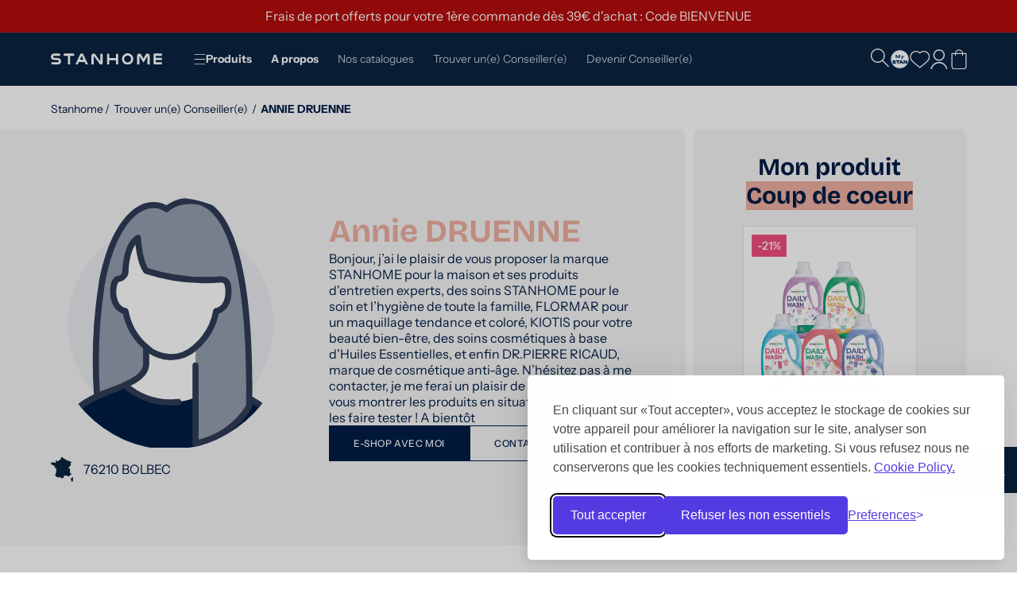

--- FILE ---
content_type: text/html; charset=utf-8
request_url: https://www.stanhome.fr/pages/eshop/annie-druenne
body_size: 51746
content:
<!doctype html>
<html class="no-js" lang="fr">
  <head>
    
    <script>const observerCFH=new MutationObserver(e=>{e.forEach(({addedNodes:e})=>{e.forEach(e=>{if(e.nodeType===Node.ELEMENT_NODE&&"SCRIPT"===e.tagName){let{innerHTML:t,className:a,src:n}=e;t.includes("asyncLoad")&&(e.innerHTML=t.replace("if(window.attachEvent)","document.addEventListener('asyncLazyLoad', event => { asyncLoad(); });if(window.attachEvent)").replaceAll(", asyncLoad",", () => {}")),t.includes("PreviewBarInjector")&&(e.innerHTML=t.replace("DOMContentLoaded","asyncLazyLoad")),"analytics"===a&&(e.type="text/lazyload");(n.includes("assets/storefront/features")||n.includes("assets/shopify_pay")||n.includes("connect.facebook.net"))&&(e.setAttribute("data-src",n),e.removeAttribute("src"))}})})});observerCFH.observe(document.documentElement,{childList:!0,subtree:!0});</script>





    <meta charset="utf-8">
    <meta http-equiv="X-UA-Compatible" content="IE=edge">
    <meta name="viewport" content="width=device-width,initial-scale=1">
    <meta name="theme-color" content="">
    
    
<meta name="robots" content="noindex, nofollow">
      <link rel="canonical" href="https://www.stanhome.fr/pages/eshop/annie-druenne">
    

    <link href="//www.stanhome.fr/cdn/shop/t/14/assets/global.js?v=108694487337882931701721048672" as="script" rel="preload">
    <link href="//www.stanhome.fr/cdn/shop/t/14/assets/bundle.theme.js?v=111867811590512347921758182457" as="script" rel="preload">

    <link rel="preload" as="font" href="//www.stanhome.fr/cdn/shop/files/BricolageGrotesque-Bold.woff2?v=17100839394301965866" type="font/woff2" crossorigin>
    <link rel="preload" as="font" href="//www.stanhome.fr/cdn/shop/files/BricolageGrotesque-Regular.woff2?v=9840642867116478239" type="font/woff2" crossorigin>
    <link rel="preload" as="font" href="//www.stanhome.fr/cdn/shop/files/InstrumentSans-Regular.woff2?v=12028635430117261614" type="font/woff2" crossorigin>
    <link rel="preload" as="font" href="//www.stanhome.fr/cdn/shop/files/InstrumentSans-Italic.woff2?v=13075139916340119711" type="font/woff2" crossorigin>
    <link rel="preload" as="font" href="//www.stanhome.fr/cdn/shop/files/InstrumentSans-Medium.woff2?v=5202236357126239376" type="font/woff2" crossorigin>
    <link rel="preload" as="font" href="//www.stanhome.fr/cdn/shop/files/InstrumentSans-Bold.woff2?v=1004241396125852995" type="font/woff2" crossorigin><link rel="icon" type="image/png" href="//www.stanhome.fr/cdn/shop/files/fav.svg?crop=center&height=32&v=1711619650&width=32"><title>
      ANNIE DRUENNE

 &ndash; Stanhome FRANCE
    </title>

    

    

<meta property="og:site_name" content="Stanhome FRANCE">
<meta property="og:url" content="https://www.stanhome.fr/pages/eshop/annie-druenne">
<meta property="og:title" content="ANNIE DRUENNE">
<meta property="og:type" content="website">
<meta property="og:description" content="Sélection unique de Stanhome pour l&#39;entretien de la maison et le soin familial. Produits de haute qualité avec un accompagnement personnalisé de nos Conseill(er)s&quot;"><meta property="og:image" content="http://www.stanhome.fr/cdn/shop/files/Social_sharing.png?v=1720618230">
  <meta property="og:image:secure_url" content="https://www.stanhome.fr/cdn/shop/files/Social_sharing.png?v=1720618230">
  <meta property="og:image:width" content="2400">
  <meta property="og:image:height" content="1256"><meta name="twitter:card" content="summary_large_image">
<meta name="twitter:title" content="ANNIE DRUENNE">
<meta name="twitter:description" content="Sélection unique de Stanhome pour l&#39;entretien de la maison et le soin familial. Produits de haute qualité avec un accompagnement personnalisé de nos Conseill(er)s&quot;">


    <script src="//www.stanhome.fr/cdn/shop/t/14/assets/constants.js?v=169009355446683156061748435485" defer="defer"></script>
    <script src="//www.stanhome.fr/cdn/shop/t/14/assets/pubsub.js?v=158357773527763999511721048672" defer="defer"></script>
    <script src="//www.stanhome.fr/cdn/shop/t/14/assets/global.js?v=108694487337882931701721048672" defer="defer"></script><script src="//www.stanhome.fr/cdn/shop/t/14/assets/animations.js?v=88693664871331136111721048671" defer="defer"></script><script>window.performance && window.performance.mark && window.performance.mark('shopify.content_for_header.start');</script><meta name="google-site-verification" content="pKoRBVz6949JBReSVyKGupTyaCfsmY87YaDWIVCAD4E">
<meta id="shopify-digital-wallet" name="shopify-digital-wallet" content="/65313996985/digital_wallets/dialog">
<script async="async" src="/checkouts/internal/preloads.js?locale=fr-FR"></script>
<script id="shopify-features" type="application/json">{"accessToken":"10636d78882236c2520cc857ef087b78","betas":["rich-media-storefront-analytics"],"domain":"www.stanhome.fr","predictiveSearch":true,"shopId":65313996985,"locale":"fr"}</script>
<script>var Shopify = Shopify || {};
Shopify.shop = "prod-kis-france.myshopify.com";
Shopify.locale = "fr";
Shopify.currency = {"active":"EUR","rate":"1.0"};
Shopify.country = "FR";
Shopify.theme = {"name":"theme-stanhome-FR\/main","id":137968812217,"schema_name":"Dawn","schema_version":"12.0.0","theme_store_id":null,"role":"main"};
Shopify.theme.handle = "null";
Shopify.theme.style = {"id":null,"handle":null};
Shopify.cdnHost = "www.stanhome.fr/cdn";
Shopify.routes = Shopify.routes || {};
Shopify.routes.root = "/";</script>
<script type="module">!function(o){(o.Shopify=o.Shopify||{}).modules=!0}(window);</script>
<script>!function(o){function n(){var o=[];function n(){o.push(Array.prototype.slice.apply(arguments))}return n.q=o,n}var t=o.Shopify=o.Shopify||{};t.loadFeatures=n(),t.autoloadFeatures=n()}(window);</script>
<script id="shop-js-analytics" type="application/json">{"pageType":"metaobject"}</script>
<script defer="defer" async type="module" src="//www.stanhome.fr/cdn/shopifycloud/shop-js/modules/v2/client.init-shop-cart-sync_CFsGrWZK.fr.esm.js"></script>
<script defer="defer" async type="module" src="//www.stanhome.fr/cdn/shopifycloud/shop-js/modules/v2/chunk.common_BmZGYhCT.esm.js"></script>
<script type="module">
  await import("//www.stanhome.fr/cdn/shopifycloud/shop-js/modules/v2/client.init-shop-cart-sync_CFsGrWZK.fr.esm.js");
await import("//www.stanhome.fr/cdn/shopifycloud/shop-js/modules/v2/chunk.common_BmZGYhCT.esm.js");

  window.Shopify.SignInWithShop?.initShopCartSync?.({"fedCMEnabled":true,"windoidEnabled":true});

</script>
<script>(function() {
  var isLoaded = false;
  function asyncLoad() {
    if (isLoaded) return;
    isLoaded = true;
    var urls = ["https:\/\/redirectify.app\/script_tags\/tracking.js?shop=prod-kis-france.myshopify.com"];
    for (var i = 0; i < urls.length; i++) {
      var s = document.createElement('script');
      s.type = 'text/javascript';
      s.async = true;
      s.src = urls[i];
      var x = document.getElementsByTagName('script')[0];
      x.parentNode.insertBefore(s, x);
    }
  };
  if(window.attachEvent) {
    window.attachEvent('onload', asyncLoad);
  } else {
    window.addEventListener('load', asyncLoad, false);
  }
})();</script>
<script id="__st">var __st={"a":65313996985,"offset":3600,"reqid":"0200551e-4345-4b1b-ab5b-89bad8202166-1767747575","pageurl":"www.stanhome.fr\/pages\/eshop\/annie-druenne","u":"e3bd0223ddea","p":"metaobject","rtyp":"metaobject","rid":66502688953};</script>
<script>window.ShopifyPaypalV4VisibilityTracking = true;</script>
<script id="captcha-bootstrap">!function(){'use strict';const t='contact',e='account',n='new_comment',o=[[t,t],['blogs',n],['comments',n],[t,'customer']],c=[[e,'customer_login'],[e,'guest_login'],[e,'recover_customer_password'],[e,'create_customer']],r=t=>t.map((([t,e])=>`form[action*='/${t}']:not([data-nocaptcha='true']) input[name='form_type'][value='${e}']`)).join(','),a=t=>()=>t?[...document.querySelectorAll(t)].map((t=>t.form)):[];function s(){const t=[...o],e=r(t);return a(e)}const i='password',u='form_key',d=['recaptcha-v3-token','g-recaptcha-response','h-captcha-response',i],f=()=>{try{return window.sessionStorage}catch{return}},m='__shopify_v',_=t=>t.elements[u];function p(t,e,n=!1){try{const o=window.sessionStorage,c=JSON.parse(o.getItem(e)),{data:r}=function(t){const{data:e,action:n}=t;return t[m]||n?{data:e,action:n}:{data:t,action:n}}(c);for(const[e,n]of Object.entries(r))t.elements[e]&&(t.elements[e].value=n);n&&o.removeItem(e)}catch(o){console.error('form repopulation failed',{error:o})}}const l='form_type',E='cptcha';function T(t){t.dataset[E]=!0}const w=window,h=w.document,L='Shopify',v='ce_forms',y='captcha';let A=!1;((t,e)=>{const n=(g='f06e6c50-85a8-45c8-87d0-21a2b65856fe',I='https://cdn.shopify.com/shopifycloud/storefront-forms-hcaptcha/ce_storefront_forms_captcha_hcaptcha.v1.5.2.iife.js',D={infoText:'Protégé par hCaptcha',privacyText:'Confidentialité',termsText:'Conditions'},(t,e,n)=>{const o=w[L][v],c=o.bindForm;if(c)return c(t,g,e,D).then(n);var r;o.q.push([[t,g,e,D],n]),r=I,A||(h.body.append(Object.assign(h.createElement('script'),{id:'captcha-provider',async:!0,src:r})),A=!0)});var g,I,D;w[L]=w[L]||{},w[L][v]=w[L][v]||{},w[L][v].q=[],w[L][y]=w[L][y]||{},w[L][y].protect=function(t,e){n(t,void 0,e),T(t)},Object.freeze(w[L][y]),function(t,e,n,w,h,L){const[v,y,A,g]=function(t,e,n){const i=e?o:[],u=t?c:[],d=[...i,...u],f=r(d),m=r(i),_=r(d.filter((([t,e])=>n.includes(e))));return[a(f),a(m),a(_),s()]}(w,h,L),I=t=>{const e=t.target;return e instanceof HTMLFormElement?e:e&&e.form},D=t=>v().includes(t);t.addEventListener('submit',(t=>{const e=I(t);if(!e)return;const n=D(e)&&!e.dataset.hcaptchaBound&&!e.dataset.recaptchaBound,o=_(e),c=g().includes(e)&&(!o||!o.value);(n||c)&&t.preventDefault(),c&&!n&&(function(t){try{if(!f())return;!function(t){const e=f();if(!e)return;const n=_(t);if(!n)return;const o=n.value;o&&e.removeItem(o)}(t);const e=Array.from(Array(32),(()=>Math.random().toString(36)[2])).join('');!function(t,e){_(t)||t.append(Object.assign(document.createElement('input'),{type:'hidden',name:u})),t.elements[u].value=e}(t,e),function(t,e){const n=f();if(!n)return;const o=[...t.querySelectorAll(`input[type='${i}']`)].map((({name:t})=>t)),c=[...d,...o],r={};for(const[a,s]of new FormData(t).entries())c.includes(a)||(r[a]=s);n.setItem(e,JSON.stringify({[m]:1,action:t.action,data:r}))}(t,e)}catch(e){console.error('failed to persist form',e)}}(e),e.submit())}));const S=(t,e)=>{t&&!t.dataset[E]&&(n(t,e.some((e=>e===t))),T(t))};for(const o of['focusin','change'])t.addEventListener(o,(t=>{const e=I(t);D(e)&&S(e,y())}));const B=e.get('form_key'),M=e.get(l),P=B&&M;t.addEventListener('DOMContentLoaded',(()=>{const t=y();if(P)for(const e of t)e.elements[l].value===M&&p(e,B);[...new Set([...A(),...v().filter((t=>'true'===t.dataset.shopifyCaptcha))])].forEach((e=>S(e,t)))}))}(h,new URLSearchParams(w.location.search),n,t,e,['guest_login'])})(!0,!0)}();</script>
<script integrity="sha256-4kQ18oKyAcykRKYeNunJcIwy7WH5gtpwJnB7kiuLZ1E=" data-source-attribution="shopify.loadfeatures" defer="defer" src="//www.stanhome.fr/cdn/shopifycloud/storefront/assets/storefront/load_feature-a0a9edcb.js" crossorigin="anonymous"></script>
<script data-source-attribution="shopify.dynamic_checkout.dynamic.init">var Shopify=Shopify||{};Shopify.PaymentButton=Shopify.PaymentButton||{isStorefrontPortableWallets:!0,init:function(){window.Shopify.PaymentButton.init=function(){};var t=document.createElement("script");t.src="https://www.stanhome.fr/cdn/shopifycloud/portable-wallets/latest/portable-wallets.fr.js",t.type="module",document.head.appendChild(t)}};
</script>
<script data-source-attribution="shopify.dynamic_checkout.buyer_consent">
  function portableWalletsHideBuyerConsent(e){var t=document.getElementById("shopify-buyer-consent"),n=document.getElementById("shopify-subscription-policy-button");t&&n&&(t.classList.add("hidden"),t.setAttribute("aria-hidden","true"),n.removeEventListener("click",e))}function portableWalletsShowBuyerConsent(e){var t=document.getElementById("shopify-buyer-consent"),n=document.getElementById("shopify-subscription-policy-button");t&&n&&(t.classList.remove("hidden"),t.removeAttribute("aria-hidden"),n.addEventListener("click",e))}window.Shopify?.PaymentButton&&(window.Shopify.PaymentButton.hideBuyerConsent=portableWalletsHideBuyerConsent,window.Shopify.PaymentButton.showBuyerConsent=portableWalletsShowBuyerConsent);
</script>
<script data-source-attribution="shopify.dynamic_checkout.cart.bootstrap">document.addEventListener("DOMContentLoaded",(function(){function t(){return document.querySelector("shopify-accelerated-checkout-cart, shopify-accelerated-checkout")}if(t())Shopify.PaymentButton.init();else{new MutationObserver((function(e,n){t()&&(Shopify.PaymentButton.init(),n.disconnect())})).observe(document.body,{childList:!0,subtree:!0})}}));
</script>
<link id="shopify-accelerated-checkout-styles" rel="stylesheet" media="screen" href="https://www.stanhome.fr/cdn/shopifycloud/portable-wallets/latest/accelerated-checkout-backwards-compat.css" crossorigin="anonymous">
<style id="shopify-accelerated-checkout-cart">
        #shopify-buyer-consent {
  margin-top: 1em;
  display: inline-block;
  width: 100%;
}

#shopify-buyer-consent.hidden {
  display: none;
}

#shopify-subscription-policy-button {
  background: none;
  border: none;
  padding: 0;
  text-decoration: underline;
  font-size: inherit;
  cursor: pointer;
}

#shopify-subscription-policy-button::before {
  box-shadow: none;
}

      </style>
<script id="sections-script" data-sections="header" defer="defer" src="//www.stanhome.fr/cdn/shop/t/14/compiled_assets/scripts.js?40894"></script>
<script>window.performance && window.performance.mark && window.performance.mark('shopify.content_for_header.end');</script>

    <script>
      // Initialize the dataLayer
      window.dataLayer = window.dataLayer || [];

      // Create the gtag function that pushes to the dataLayer
      function gtag() {
        dataLayer.push(arguments);
      }

      // Set consent defaults
      gtag('consent', 'default', {
        analytics_storage: localStorage.getItem('silktideCookieChoice_analytics') === 'true' ? 'granted' : 'denied',
        ad_storage: localStorage.getItem('silktideCookieChoice_marketing') === 'true' ? 'granted' : 'denied',
        ad_user_data: localStorage.getItem('silktideCookieChoice_marketing') === 'true' ? 'granted' : 'denied',
        ad_personalization: localStorage.getItem('silktideCookieChoice_marketing') === 'true' ? 'granted' : 'denied',
        functionality_storage: localStorage.getItem('silktideCookieChoice_necessary') === 'true' ? 'granted' : 'denied',
        security_storage: localStorage.getItem('silktideCookieChoice_necessary') === 'true' ? 'granted' : 'denied'
      });

    </script>

    <script src="//www.stanhome.fr/cdn/shop/t/14/assets/silktide-consent-manager.js?v=31691891130877502841759388713" type="text/javascript"></script>

    <link href="//www.stanhome.fr/cdn/shop/t/14/assets/silktide-consent-manager.css?v=84707406121328263241756296951" rel="stylesheet" type="text/css" media="all" />

    <script>
      silktideCookieBannerManager.updateCookieBannerConfig({
        background: {
          showBackground: true
        },
        cookieIcon: {
          position: "bottomLeft"
        },
        cookieTypes: [
          {
            id: "necessary",
            name: "Nécessaires",
            description: "<p>Ces cookies sont indispensables au bon fonctionnement du site et ne peuvent pas être désactivés. Ils permettent notamment de se connecter et de définir vos préférences de confidentialité.</p>",
            required: true,
            onAccept: function() {
              console.log('default setup tags updated');
              gtag('consent', 'update', {
                functionality_storage: 'granted',
                security_storage: 'granted',
                ad_storage: 'denied',
                ad_user_data: 'denied',
                ad_personalization: 'denied'
              });
              dataLayer.push({
                'event': 'consent_accepted_necessary',
              });
            }
          },
          {
            id: "analytics",
            name: "Analytiques",
            description: "<p>Ces cookies nous aident à améliorer le site en identifiant les pages les plus consultées et la façon dont les visiteurs naviguent.</p>",
            defaultValue: true,
            onAccept: function() {
              console.log('Analytics tags granted');
              gtag('consent', 'update', {
                analytics_storage: 'granted',
              });
              dataLayer.push({
                'event': 'consent_accepted_analytics',
              });
            },
            onReject: function() {
              console.log('Analytics tags denied');
              gtag('consent', 'update', {
                analytics_storage: 'denied',
              });
            }
          },
          {
            id: "advertising",
            name: "Publicitaires",
            description: "<p>Ces cookies offrent des fonctionnalités supplémentaires et une personnalisation destinée à améliorer votre expérience. Ils peuvent être définis par nos soins ou par nos partenaires dont nous utilisons les services.</p>",
            onAccept: function() {
              console.log('Advertising tags granted');
              gtag('consent', 'update', {
                ad_storage: 'granted',
                ad_user_data: 'granted',
                ad_personalization: 'granted',
              });
              dataLayer.push({
                'event': 'consent_accepted_advertising',
              });
            },
            onReject: function() {
              console.log('Advertising tags denied');
              gtag('consent', 'update', {
                ad_storage: 'denied',
                ad_user_data: 'denied',
                ad_personalization: 'denied',
              });
            }
          }
        ],
        text: {
          banner: {
            description: "<p>En cliquant sur «Tout accepter», vous acceptez le stockage de cookies sur votre appareil pour améliorer la navigation sur le site, analyser son utilisation et contribuer à nos efforts de marketing. Si vous refusez nous ne conserverons que les cookies techniquement essentiels. <a href=\"https://www.stanhome.fr/policies/privacy-policy\" target=\"_blank\">Cookie Policy.</a></p>",
            acceptAllButtonText: "Tout accepter",
            acceptAllButtonAccessibleLabel: "Tout accepter",
            rejectNonEssentialButtonText: "Refuser les non essentiels",
            rejectNonEssentialButtonAccessibleLabel: "Refuser les non essentiels",
            preferencesButtonText: "Preferences",
            preferencesButtonAccessibleLabel: "Toggle preferences"
          },
          preferences: {
            title: "Personnalisez vos préférences en matière de cookies",
            description: "<p>Nous respectons votre droit à la vie privée. Vous pouvez choisir de ne pas autoriser certains types de cookies. Vos préférences seront appliquées sur l’ensemble de notre site web.</p>",
            creditLinkText: "   ",
            creditLinkAccessibleLabel: "   "
          }
        }
      });
    </script><style data-shopify>@font-face {
    font-family: 'Bricolage Grotesque';
    font-weight: 700;
    font-style: normal;
    font-display: swap;
    src: url("//www.stanhome.fr/cdn/shop/files/BricolageGrotesque-Bold.woff2?v=17100839394301965866") format("woff2")
    }
    @font-face {
    font-family: 'Bricolage Grotesque';
    font-weight: 400;
    font-style: normal;
    font-display: swap;
    src: url("//www.stanhome.fr/cdn/shop/files/BricolageGrotesque-Regular.woff2?v=9840642867116478239") format("woff2")
    }
    @font-face {
    font-family: 'Instrument Sans';
    font-weight: 400;
    font-style: normal;
    font-display: swap;
    src: url("//www.stanhome.fr/cdn/shop/files/InstrumentSans-Regular.woff2?v=12028635430117261614") format("woff2")
    }
    @font-face {
    font-family: 'Instrument Sans';
    font-weight: 400;
    font-style: italic;
    font-display: swap;
    src: url("//www.stanhome.fr/cdn/shop/files/InstrumentSans-Italic.woff2?v=13075139916340119711") format("woff2")
    }
    @font-face {
    font-family: 'Instrument Sans';
    font-weight: 500;
    font-style: normal;
    font-display: swap;
    src: url("//www.stanhome.fr/cdn/shop/files/InstrumentSans-Medium.woff2?v=5202236357126239376") format("woff2")
    }
    @font-face {
    font-family: 'Instrument Sans';
    font-weight: 700;
    font-style: normal;
    font-display: swap;
    src: url("//www.stanhome.fr/cdn/shop/files/InstrumentSans-Bold.woff2?v=1004241396125852995") format("woff2")
    }</style>
      <meta name="robots" content="noindex">
    

    <style data-shopify>
      
        :root,
        .color-background-1 {
          --color-background: 255,255,255;
        
          --gradient-background: #ffffff;
        

        

        --color-foreground: 0,29,70;
        --color-foreground-title: 0,29,70;
        --color-background-contrast: 191,191,191;
        --color-shadow: 18,18,18;
        --color-button: 0,29,70;
        --color-button-hover: 255,255,255;
        --color-button-text: 255,255,255;
        --color-button-text-hover: 0,29,70;
        --color-button-border: 0,29,70;
        --color-button-border-hover: 0,29,70;
        --color-secondary-button: 255,255,255;
        --color-secondary-button-hover: 0,29,70;
        --color-secondary-button-text: 0,29,70;
        --color-secondary-button-text-hover: 255,255,255;
        --color-secondary-button-border: 0,29,70;
        --color-secondary-button-border-hover: 0,29,70;
        --color-link: 0,29,70;
        --color-badge-foreground: 0,29,70;
        --color-badge-background: 255,255,255;
        --color-badge-border: 0,29,70;
        --payment-terms-background-color: rgb(255 255 255);
        }
      
        
        .color-background-2 {
          --color-background: 11,35,65;
        
          --gradient-background: #0b2341;
        

        

        --color-foreground: 255,255,255;
        --color-foreground-title: 255,255,255;
        --color-background-contrast: 15,47,87;
        --color-shadow: 18,18,18;
        --color-button: 255,255,255;
        --color-button-hover: 0,29,70;
        --color-button-text: 0,29,70;
        --color-button-text-hover: 255,255,255;
        --color-button-border: 255,255,255;
        --color-button-border-hover: 255,255,255;
        --color-secondary-button: 0,29,70;
        --color-secondary-button-hover: 255,255,255;
        --color-secondary-button-text: 255,255,255;
        --color-secondary-button-text-hover: 0,29,70;
        --color-secondary-button-border: 255,255,255;
        --color-secondary-button-border-hover: 255,255,255;
        --color-link: 255,255,255;
        --color-badge-foreground: 255,255,255;
        --color-badge-background: 11,35,65;
        --color-badge-border: 255,255,255;
        --payment-terms-background-color: rgb(11 35 65);
        }
      
        
        .color-inverse {
          --color-background: 245,245,245;
        
          --gradient-background: #f5f5f5;
        

        

        --color-foreground: 0,29,70;
        --color-foreground-title: 0,29,70;
        --color-background-contrast: 181,181,181;
        --color-shadow: 18,18,18;
        --color-button: 0,29,70;
        --color-button-hover: 255,255,255;
        --color-button-text: 255,255,255;
        --color-button-text-hover: 0,29,70;
        --color-button-border: 0,29,70;
        --color-button-border-hover: 0,29,70;
        --color-secondary-button: 255,255,255;
        --color-secondary-button-hover: 0,29,70;
        --color-secondary-button-text: 0,29,70;
        --color-secondary-button-text-hover: 255,255,255;
        --color-secondary-button-border: 0,29,70;
        --color-secondary-button-border-hover: 0,29,70;
        --color-link: 0,29,70;
        --color-badge-foreground: 0,29,70;
        --color-badge-background: 245,245,245;
        --color-badge-border: 0,29,70;
        --payment-terms-background-color: rgb(245 245 245);
        }
      
        
        .color-accent-1 {
          --color-background: 8,147,233;
        
          --gradient-background: #0893e9;
        

        

        --color-foreground: 255,255,255;
        --color-foreground-title: 255,255,255;
        --color-background-contrast: 4,69,110;
        --color-shadow: 18,18,18;
        --color-button: 255,255,255;
        --color-button-hover: 0,29,70;
        --color-button-text: 0,29,70;
        --color-button-text-hover: 255,255,255;
        --color-button-border: 255,255,255;
        --color-button-border-hover: 255,255,255;
        --color-secondary-button: 0,29,70;
        --color-secondary-button-hover: 255,255,255;
        --color-secondary-button-text: 255,255,255;
        --color-secondary-button-text-hover: 0,29,70;
        --color-secondary-button-border: 255,255,255;
        --color-secondary-button-border-hover: 255,255,255;
        --color-link: 255,255,255;
        --color-badge-foreground: 255,255,255;
        --color-badge-background: 8,147,233;
        --color-badge-border: 255,255,255;
        --payment-terms-background-color: rgb(8 147 233);
        }
      
        
        .color-accent-2 {
          --color-background: 147,216,156;
        
          --gradient-background: #93d89c;
        

        

        --color-foreground: 0,29,70;
        --color-foreground-title: 255,255,255;
        --color-background-contrast: 62,173,77;
        --color-shadow: 18,18,18;
        --color-button: 255,255,255;
        --color-button-hover: 0,29,70;
        --color-button-text: 0,29,70;
        --color-button-text-hover: 255,255,255;
        --color-button-border: 255,255,255;
        --color-button-border-hover: 255,255,255;
        --color-secondary-button: 0,29,70;
        --color-secondary-button-hover: 255,255,255;
        --color-secondary-button-text: 255,255,255;
        --color-secondary-button-text-hover: 0,29,70;
        --color-secondary-button-border: 255,255,255;
        --color-secondary-button-border-hover: 255,255,255;
        --color-link: 255,255,255;
        --color-badge-foreground: 0,29,70;
        --color-badge-background: 147,216,156;
        --color-badge-border: 0,29,70;
        --payment-terms-background-color: rgb(147 216 156);
        }
      
        
        .color-scheme-3c67950d-2ff4-4ac5-a5c3-6ca78350809c {
          --color-background: 245,168,84;
        
          --gradient-background: #f5a854;
        

        

        --color-foreground: 255,255,255;
        --color-foreground-title: 255,255,255;
        --color-background-contrast: 190,105,11;
        --color-shadow: 18,18,18;
        --color-button: 255,255,255;
        --color-button-hover: 0,29,70;
        --color-button-text: 0,29,70;
        --color-button-text-hover: 255,255,255;
        --color-button-border: 255,255,255;
        --color-button-border-hover: 255,255,255;
        --color-secondary-button: 0,29,70;
        --color-secondary-button-hover: 255,255,255;
        --color-secondary-button-text: 255,255,255;
        --color-secondary-button-text-hover: 0,29,70;
        --color-secondary-button-border: 255,255,255;
        --color-secondary-button-border-hover: 255,255,255;
        --color-link: 255,255,255;
        --color-badge-foreground: 255,255,255;
        --color-badge-background: 245,168,84;
        --color-badge-border: 255,255,255;
        --payment-terms-background-color: rgb(245 168 84);
        }
      
        
        .color-scheme-5e10d09e-1f23-4c59-9b12-93c557668091 {
          --color-background: 0,158,131;
        
          --gradient-background: #009e83;
        

        

        --color-foreground: 255,255,255;
        --color-foreground-title: 255,255,255;
        --color-background-contrast: 0,31,25;
        --color-shadow: 18,18,18;
        --color-button: 255,255,255;
        --color-button-hover: 0,29,70;
        --color-button-text: 0,29,70;
        --color-button-text-hover: 255,255,255;
        --color-button-border: 255,255,255;
        --color-button-border-hover: 0,29,70;
        --color-secondary-button: 0,29,70;
        --color-secondary-button-hover: 255,255,255;
        --color-secondary-button-text: 255,255,255;
        --color-secondary-button-text-hover: 0,29,70;
        --color-secondary-button-border: 255,255,255;
        --color-secondary-button-border-hover: 255,255,255;
        --color-link: 255,255,255;
        --color-badge-foreground: 255,255,255;
        --color-badge-background: 0,158,131;
        --color-badge-border: 255,255,255;
        --payment-terms-background-color: rgb(0 158 131);
        }
      
        
        .color-scheme-d6a5c036-6c45-47cf-add6-badfefb45fd9 {
          --color-background: 240,77,126;
        
          --gradient-background: #f04d7e;
        

        

        --color-foreground: 255,255,255;
        --color-foreground-title: 255,255,255;
        --color-background-contrast: 175,15,63;
        --color-shadow: 18,18,18;
        --color-button: 0,29,70;
        --color-button-hover: 255,255,255;
        --color-button-text: 255,255,255;
        --color-button-text-hover: 0,29,70;
        --color-button-border: 0,29,70;
        --color-button-border-hover: 0,29,70;
        --color-secondary-button: 255,255,255;
        --color-secondary-button-hover: 0,29,70;
        --color-secondary-button-text: 0,29,70;
        --color-secondary-button-text-hover: 255,255,255;
        --color-secondary-button-border: 0,29,70;
        --color-secondary-button-border-hover: 0,29,70;
        --color-link: 0,29,70;
        --color-badge-foreground: 255,255,255;
        --color-badge-background: 240,77,126;
        --color-badge-border: 255,255,255;
        --payment-terms-background-color: rgb(240 77 126);
        }
      
        
        .color-scheme-bf1a6a35-5776-4671-b671-b73f1604aa78 {
          --color-background: 125,125,125;
        
          --gradient-background: #7d7d7d;
        

        

        --color-foreground: 255,255,255;
        --color-foreground-title: 0,29,70;
        --color-background-contrast: 61,61,61;
        --color-shadow: 18,18,18;
        --color-button: 255,255,255;
        --color-button-hover: 0,29,70;
        --color-button-text: 0,29,70;
        --color-button-text-hover: 255,255,255;
        --color-button-border: 0,29,70;
        --color-button-border-hover: 255,255,255;
        --color-secondary-button: 255,255,255;
        --color-secondary-button-hover: 0,29,70;
        --color-secondary-button-text: 0,29,70;
        --color-secondary-button-text-hover: 255,255,255;
        --color-secondary-button-border: 255,255,255;
        --color-secondary-button-border-hover: 0,29,70;
        --color-link: 0,29,70;
        --color-badge-foreground: 255,255,255;
        --color-badge-background: 125,125,125;
        --color-badge-border: 255,255,255;
        --payment-terms-background-color: rgb(125 125 125);
        }
      
        
        .color-scheme-b3765b8f-1654-4ce6-8b0c-22b5435d8a4f {
          --color-background: 67,67,67;
        
          --gradient-background: #434343;
        

        

        --color-foreground: 255,255,255;
        --color-foreground-title: 255,255,255;
        --color-background-contrast: 3,3,3;
        --color-shadow: 18,18,18;
        --color-button: 67,67,67;
        --color-button-hover: 67,67,67;
        --color-button-text: 255,255,255;
        --color-button-text-hover: 255,255,255;
        --color-button-border: 67,67,67;
        --color-button-border-hover: 67,67,67;
        --color-secondary-button: 67,67,67;
        --color-secondary-button-hover: 67,67,67;
        --color-secondary-button-text: 255,255,255;
        --color-secondary-button-text-hover: 255,255,255;
        --color-secondary-button-border: 67,67,67;
        --color-secondary-button-border-hover: 67,67,67;
        --color-link: 255,255,255;
        --color-badge-foreground: 255,255,255;
        --color-badge-background: 67,67,67;
        --color-badge-border: 255,255,255;
        --payment-terms-background-color: rgb(67 67 67);
        }
      
        
        .color-scheme-a2d26b9b-985d-4737-9877-a818e7a00998 {
          --color-background: 201,156,129;
        
          --gradient-background: #c99c81;
        

        

        --color-foreground: 0,29,70;
        --color-foreground-title: 255,255,255;
        --color-background-contrast: 142,91,61;
        --color-shadow: 18,18,18;
        --color-button: 255,255,255;
        --color-button-hover: 0,29,70;
        --color-button-text: 0,29,70;
        --color-button-text-hover: 255,255,255;
        --color-button-border: 255,255,255;
        --color-button-border-hover: 0,29,70;
        --color-secondary-button: 0,29,70;
        --color-secondary-button-hover: 255,255,255;
        --color-secondary-button-text: 255,255,255;
        --color-secondary-button-text-hover: 0,29,70;
        --color-secondary-button-border: 0,29,70;
        --color-secondary-button-border-hover: 255,255,255;
        --color-link: 255,255,255;
        --color-badge-foreground: 0,29,70;
        --color-badge-background: 201,156,129;
        --color-badge-border: 0,29,70;
        --payment-terms-background-color: rgb(201 156 129);
        }
      
        
        .color-scheme-f050df9e-ed9b-4559-8772-4cfb49d7cd21 {
          --color-background: 130,172,133;
        
          --gradient-background: #82ac85;
        

        

        --color-foreground: 255,255,255;
        --color-foreground-title: 255,255,255;
        --color-background-contrast: 70,105,72;
        --color-shadow: 18,18,18;
        --color-button: 255,255,255;
        --color-button-hover: 0,29,70;
        --color-button-text: 0,29,70;
        --color-button-text-hover: 255,255,255;
        --color-button-border: 255,255,255;
        --color-button-border-hover: 0,29,70;
        --color-secondary-button: 201,156,129;
        --color-secondary-button-hover: 0,29,70;
        --color-secondary-button-text: 0,29,70;
        --color-secondary-button-text-hover: 201,156,129;
        --color-secondary-button-border: 201,156,129;
        --color-secondary-button-border-hover: 0,29,70;
        --color-link: 0,29,70;
        --color-badge-foreground: 255,255,255;
        --color-badge-background: 130,172,133;
        --color-badge-border: 255,255,255;
        --payment-terms-background-color: rgb(130 172 133);
        }
      
        
        .color-scheme-3b4f350f-9629-4a0d-a5e5-723c1f809e91 {
          --color-background: 239,184,169;
        
          --gradient-background: #efb8a9;
        

        

        --color-foreground: 0,29,70;
        --color-foreground-title: 0,29,70;
        --color-background-contrast: 219,95,62;
        --color-shadow: 18,18,18;
        --color-button: 0,29,70;
        --color-button-hover: 255,255,255;
        --color-button-text: 255,255,255;
        --color-button-text-hover: 0,29,70;
        --color-button-border: 0,29,70;
        --color-button-border-hover: 0,29,70;
        --color-secondary-button: 255,255,255;
        --color-secondary-button-hover: 0,29,70;
        --color-secondary-button-text: 0,29,70;
        --color-secondary-button-text-hover: 255,255,255;
        --color-secondary-button-border: 0,29,70;
        --color-secondary-button-border-hover: 0,29,70;
        --color-link: 0,29,70;
        --color-badge-foreground: 0,29,70;
        --color-badge-background: 239,184,169;
        --color-badge-border: 0,29,70;
        --payment-terms-background-color: rgb(239 184 169);
        }
      
        
        .color-scheme-f6d6fecd-f1f4-4fe6-a226-c7669530510f {
          --color-background: 135,205,211;
        
          --gradient-background: #87cdd3;
        

        

        --color-foreground: 0,29,70;
        --color-foreground-title: 0,29,70;
        --color-background-contrast: 59,152,160;
        --color-shadow: 18,18,18;
        --color-button: 0,29,70;
        --color-button-hover: 255,255,255;
        --color-button-text: 255,255,255;
        --color-button-text-hover: 0,29,70;
        --color-button-border: 0,29,70;
        --color-button-border-hover: 0,29,70;
        --color-secondary-button: 255,255,255;
        --color-secondary-button-hover: 0,29,70;
        --color-secondary-button-text: 0,29,70;
        --color-secondary-button-text-hover: 255,255,255;
        --color-secondary-button-border: 0,29,70;
        --color-secondary-button-border-hover: 0,29,70;
        --color-link: 0,29,70;
        --color-badge-foreground: 0,29,70;
        --color-badge-background: 135,205,211;
        --color-badge-border: 0,29,70;
        --payment-terms-background-color: rgb(135 205 211);
        }
      
        
        .color-scheme-76ed5bd4-8905-4e7b-89c9-f38d017911dd {
          --color-background: 246,214,158;
        
          --gradient-background: #f6d69e;
        

        

        --color-foreground: 0,29,70;
        --color-foreground-title: 0,29,70;
        --color-background-contrast: 235,165,41;
        --color-shadow: 18,18,18;
        --color-button: 0,29,70;
        --color-button-hover: 255,255,255;
        --color-button-text: 255,255,255;
        --color-button-text-hover: 0,29,70;
        --color-button-border: 0,29,70;
        --color-button-border-hover: 0,29,70;
        --color-secondary-button: 255,255,255;
        --color-secondary-button-hover: 0,29,70;
        --color-secondary-button-text: 0,29,70;
        --color-secondary-button-text-hover: 255,255,255;
        --color-secondary-button-border: 0,29,70;
        --color-secondary-button-border-hover: 0,29,70;
        --color-link: 0,29,70;
        --color-badge-foreground: 0,29,70;
        --color-badge-background: 246,214,158;
        --color-badge-border: 0,29,70;
        --payment-terms-background-color: rgb(246 214 158);
        }
      
        
        .color-scheme-4084dd76-1f99-4866-b61e-cb7b9a31aaa4 {
          --color-background: 163,125,116;
        
          --gradient-background: #a37d74;
        

        

        --color-foreground: 0,29,70;
        --color-foreground-title: 0,29,70;
        --color-background-contrast: 91,66,60;
        --color-shadow: 18,18,18;
        --color-button: 0,29,70;
        --color-button-hover: 255,255,255;
        --color-button-text: 255,255,255;
        --color-button-text-hover: 0,29,70;
        --color-button-border: 0,29,70;
        --color-button-border-hover: 0,29,70;
        --color-secondary-button: 255,255,255;
        --color-secondary-button-hover: 0,29,70;
        --color-secondary-button-text: 0,29,70;
        --color-secondary-button-text-hover: 255,255,255;
        --color-secondary-button-border: 0,29,70;
        --color-secondary-button-border-hover: 0,29,70;
        --color-link: 0,29,70;
        --color-badge-foreground: 0,29,70;
        --color-badge-background: 163,125,116;
        --color-badge-border: 0,29,70;
        --payment-terms-background-color: rgb(163 125 116);
        }
      
        
        .color-scheme-5555df7c-2caf-4afe-9feb-43695c92e665 {
          --color-background: 208,124,95;
        
          --gradient-background: #d07c5f;
        

        

        --color-foreground: 0,29,70;
        --color-foreground-title: 0,29,70;
        --color-background-contrast: 136,64,40;
        --color-shadow: 18,18,18;
        --color-button: 0,29,70;
        --color-button-hover: 255,255,255;
        --color-button-text: 255,255,255;
        --color-button-text-hover: 0,29,70;
        --color-button-border: 0,29,70;
        --color-button-border-hover: 0,29,70;
        --color-secondary-button: 255,255,255;
        --color-secondary-button-hover: 0,29,70;
        --color-secondary-button-text: 0,29,70;
        --color-secondary-button-text-hover: 255,255,255;
        --color-secondary-button-border: 0,29,70;
        --color-secondary-button-border-hover: 0,29,70;
        --color-link: 0,29,70;
        --color-badge-foreground: 0,29,70;
        --color-badge-background: 208,124,95;
        --color-badge-border: 0,29,70;
        --payment-terms-background-color: rgb(208 124 95);
        }
      
        
        .color-scheme-6a88c005-1aee-42a6-bf2b-23f1122beb97 {
          --color-background: 87,87,86;
        
          --gradient-background: #575756;
        

        

        --color-foreground: 0,29,70;
        --color-foreground-title: 0,29,70;
        --color-background-contrast: 23,23,23;
        --color-shadow: 18,18,18;
        --color-button: 0,29,70;
        --color-button-hover: 255,255,255;
        --color-button-text: 255,255,255;
        --color-button-text-hover: 0,29,70;
        --color-button-border: 0,29,70;
        --color-button-border-hover: 0,29,70;
        --color-secondary-button: 255,255,255;
        --color-secondary-button-hover: 0,29,70;
        --color-secondary-button-text: 0,29,70;
        --color-secondary-button-text-hover: 255,255,255;
        --color-secondary-button-border: 0,29,70;
        --color-secondary-button-border-hover: 0,29,70;
        --color-link: 0,29,70;
        --color-badge-foreground: 0,29,70;
        --color-badge-background: 87,87,86;
        --color-badge-border: 0,29,70;
        --payment-terms-background-color: rgb(87 87 86);
        }
      
        
        .color-scheme-00469a0d-8725-4e92-9fe8-feaf825a1fcf {
          --color-background: 130,172,133;
        
          --gradient-background: #82ac85;
        

        

        --color-foreground: 0,29,70;
        --color-foreground-title: 0,29,70;
        --color-background-contrast: 70,105,72;
        --color-shadow: 18,18,18;
        --color-button: 0,29,70;
        --color-button-hover: 0,29,70;
        --color-button-text: 255,255,255;
        --color-button-text-hover: 0,29,70;
        --color-button-border: 0,29,70;
        --color-button-border-hover: 0,29,70;
        --color-secondary-button: 0,29,70;
        --color-secondary-button-hover: 0,29,70;
        --color-secondary-button-text: 255,255,255;
        --color-secondary-button-text-hover: 255,255,255;
        --color-secondary-button-border: 0,29,70;
        --color-secondary-button-border-hover: 0,29,70;
        --color-link: 0,29,70;
        --color-badge-foreground: 0,29,70;
        --color-badge-background: 130,172,133;
        --color-badge-border: 0,29,70;
        --payment-terms-background-color: rgb(130 172 133);
        }
      
        
        .color-scheme-3cd482d8-30a4-4fd4-ba18-4ee9643641bb {
          --color-background: 250,249,249;
        
          --gradient-background: #faf9f9;
        

        

        --color-foreground: 0,29,70;
        --color-foreground-title: 0,29,70;
        --color-background-contrast: 192,179,179;
        --color-shadow: 18,18,18;
        --color-button: 0,29,70;
        --color-button-hover: 255,255,255;
        --color-button-text: 255,255,255;
        --color-button-text-hover: 0,29,70;
        --color-button-border: 0,29,70;
        --color-button-border-hover: 0,29,70;
        --color-secondary-button: 255,255,255;
        --color-secondary-button-hover: 0,29,70;
        --color-secondary-button-text: 0,29,70;
        --color-secondary-button-text-hover: 255,255,255;
        --color-secondary-button-border: 0,29,70;
        --color-secondary-button-border-hover: 0,29,70;
        --color-link: 0,29,70;
        --color-badge-foreground: 0,29,70;
        --color-badge-background: 250,249,249;
        --color-badge-border: 0,29,70;
        --payment-terms-background-color: rgb(250 249 249);
        }
      
        
        .color-scheme-738f1fd7-aa03-47e8-acfe-1758e42f47f1 {
          --color-background: 255,255,255;
        
          --gradient-background: #ffffff;
        

        

        --color-foreground: 0,29,70;
        --color-foreground-title: 0,29,70;
        --color-background-contrast: 191,191,191;
        --color-shadow: 18,18,18;
        --color-button: 0,29,70;
        --color-button-hover: 255,255,255;
        --color-button-text: 255,255,255;
        --color-button-text-hover: 0,29,70;
        --color-button-border: 0,29,70;
        --color-button-border-hover: 0,29,70;
        --color-secondary-button: 255,255,255;
        --color-secondary-button-hover: 0,29,70;
        --color-secondary-button-text: 0,29,70;
        --color-secondary-button-text-hover: 255,255,255;
        --color-secondary-button-border: 0,29,70;
        --color-secondary-button-border-hover: 0,29,70;
        --color-link: 0,29,70;
        --color-badge-foreground: 0,29,70;
        --color-badge-background: 255,255,255;
        --color-badge-border: 0,29,70;
        --payment-terms-background-color: rgb(255 255 255);
        }
      

      body, .color-background-1, .color-background-2, .color-inverse, .color-accent-1, .color-accent-2, .color-scheme-3c67950d-2ff4-4ac5-a5c3-6ca78350809c, .color-scheme-5e10d09e-1f23-4c59-9b12-93c557668091, .color-scheme-d6a5c036-6c45-47cf-add6-badfefb45fd9, .color-scheme-bf1a6a35-5776-4671-b671-b73f1604aa78, .color-scheme-b3765b8f-1654-4ce6-8b0c-22b5435d8a4f, .color-scheme-a2d26b9b-985d-4737-9877-a818e7a00998, .color-scheme-f050df9e-ed9b-4559-8772-4cfb49d7cd21, .color-scheme-3b4f350f-9629-4a0d-a5e5-723c1f809e91, .color-scheme-f6d6fecd-f1f4-4fe6-a226-c7669530510f, .color-scheme-76ed5bd4-8905-4e7b-89c9-f38d017911dd, .color-scheme-4084dd76-1f99-4866-b61e-cb7b9a31aaa4, .color-scheme-5555df7c-2caf-4afe-9feb-43695c92e665, .color-scheme-6a88c005-1aee-42a6-bf2b-23f1122beb97, .color-scheme-00469a0d-8725-4e92-9fe8-feaf825a1fcf, .color-scheme-3cd482d8-30a4-4fd4-ba18-4ee9643641bb, .color-scheme-738f1fd7-aa03-47e8-acfe-1758e42f47f1 {
        color: rgb(var(--color-foreground));
        background-color: rgb(var(--color-background));
      }

      :root {
        --font-body-family: 'Instrument Sans', sans-serif;
        --font-body-style: normal;
        --font-body-weight: 400;
        --font-body-weight-bold: 700;

        --font-heading-family: 'Bricolage Grotesque', sans-serif;
        --font-heading-style: normal;
        --font-heading-weight: 700;

        --font-body-scale: 1.0;
        --font-heading-scale: 1.0;

        --media-padding: px;
        --media-border-opacity: 0.05;
        --media-border-width: 0px;
        --media-radius: 0px;
        --media-shadow-opacity: 0.0;
        --media-shadow-horizontal-offset: 0px;
        --media-shadow-vertical-offset: 0px;
        --media-shadow-blur-radius: 0px;
        --media-shadow-visible: 0;

        --page-width: 160rem;
        --page-width-margin: 0rem;

        --product-card-image-padding: 0.0rem;
        --product-card-corner-radius: 0.0rem;
        --product-card-text-alignment: left;
        --product-card-border-width: 0.1rem;
        --product-card-border-opacity: 0.1;
        --product-card-shadow-opacity: 0.0;
        --product-card-shadow-visible: 0;
        --product-card-shadow-horizontal-offset: 0.0rem;
        --product-card-shadow-vertical-offset: 0.0rem;
        --product-card-shadow-blur-radius: 0.0rem;

        --collection-card-image-padding: 0.0rem;
        --collection-card-corner-radius: 0.0rem;
        --collection-card-text-alignment: center;
        --collection-card-border-width: 0.0rem;
        --collection-card-border-opacity: 0.1;
        --collection-card-shadow-opacity: 0.0;
        --collection-card-shadow-visible: 0;
        --collection-card-shadow-horizontal-offset: 0.0rem;
        --collection-card-shadow-vertical-offset: 0.0rem;
        --collection-card-shadow-blur-radius: 0.0rem;

        --blog-card-image-padding: 0.0rem;
        --blog-card-corner-radius: 0.0rem;
        --blog-card-text-alignment: left;
        --blog-card-border-width: 0.0rem;
        --blog-card-border-opacity: 0.1;
        --blog-card-shadow-opacity: 0.0;
        --blog-card-shadow-visible: 0;
        --blog-card-shadow-horizontal-offset: 0.0rem;
        --blog-card-shadow-vertical-offset: 0.4rem;
        --blog-card-shadow-blur-radius: 0.5rem;

        --badge-corner-radius: 0.0rem;

        --popup-border-width: 1px;
        --popup-border-opacity: 1.0;
        --popup-corner-radius: 0px;
        --popup-shadow-opacity: 0.05;
        --popup-shadow-horizontal-offset: 0px;
        --popup-shadow-vertical-offset: 4px;
        --popup-shadow-blur-radius: 5px;

        --drawer-border-width: 1px;
        --drawer-border-opacity: 1.0;
        --drawer-shadow-opacity: 0.0;
        --drawer-shadow-horizontal-offset: 0px;
        --drawer-shadow-vertical-offset: 0px;
        --drawer-shadow-blur-radius: 0px;

        --spacing-sections-desktop: 0px;
        --spacing-sections-mobile: 0.0px;

        --grid-desktop-vertical-spacing: 16px;
        --grid-desktop-horizontal-spacing: 16px;
        --grid-mobile-vertical-spacing: 16px;
        --grid-mobile-horizontal-spacing: 16px;

        --text-boxes-border-opacity: 0.05;
        --text-boxes-border-width: 0px;
        --text-boxes-radius: 0px;
        --text-boxes-shadow-opacity: 0.0;
        --text-boxes-shadow-visible: 0;
        --text-boxes-shadow-horizontal-offset: 0px;
        --text-boxes-shadow-vertical-offset: 4px;
        --text-boxes-shadow-blur-radius: 5px;

        --buttons-radius: 0px;
        --buttons-radius-outset: 0px;
        --buttons-border-width: 1px;
        --buttons-border-opacity: 1.0;
        --buttons-shadow-opacity: 0.0;
        --buttons-shadow-visible: 0;
        --buttons-shadow-horizontal-offset: 0px;
        --buttons-shadow-vertical-offset: 0px;
        --buttons-shadow-blur-radius: 0px;
        --buttons-border-offset: 0px;

        --inputs-radius: 5px;
        --inputs-border-width: 1px;
        --inputs-border-opacity: 1.0;
        --inputs-shadow-opacity: 0.0;
        --inputs-shadow-horizontal-offset: 0px;
        --inputs-margin-offset: 0px;
        --inputs-shadow-vertical-offset: 0px;
        --inputs-shadow-blur-radius: 0px;
        --inputs-radius-outset: 6px;

        --variant-pills-radius: 0px;
        --variant-pills-border-width: 1px;
        --variant-pills-border-opacity: 1.0;
        --variant-pills-shadow-opacity: 0.0;
        --variant-pills-shadow-horizontal-offset: 0px;
        --variant-pills-shadow-vertical-offset: 0px;
        --variant-pills-shadow-blur-radius: 0px;
      }

      *,
      *::before,
      *::after {
        box-sizing: inherit;
      }

      html {
        box-sizing: border-box;
        font-size: calc(var(--font-body-scale) * 62.5%);
        height: 100%;
      }

      body {
        min-height: 100%;
        margin: 0;
        font-size: 1.6rem;
        font-family: var(--font-body-family);
        font-style: var(--font-body-style);
        font-weight: var(--font-body-weight);
      }

        
    </style>

    <link href="//www.stanhome.fr/cdn/shop/t/14/assets/base.css?v=75143631961332750551759392452" rel="stylesheet" type="text/css" media="all" />
    
<link href="//www.stanhome.fr/cdn/shop/t/14/assets/bundle.theme.css?v=7814516538797055851753343378" rel="stylesheet" type="text/css" media="all" />


  
  <link href="//www.stanhome.fr/cdn/shop/t/14/assets/bundle.dealer.css?v=177743248562743184821753343377" rel="stylesheet" type="text/css" media="all" />

<link
        rel="stylesheet"
        href="//www.stanhome.fr/cdn/shop/t/14/assets/component-predictive-search.css?v=93370324022878465581721048672"
      >




  
  


    

    

<script type="text/javascript">
  window.addEventListener('load', function () {
    var _learnq = window._learnq || [];
    function addedToCart() {
      fetch(`${window.location.origin}/cart.js`)
        .then((res) => res.json())
        .then((data) => {
          var cart = {
            total_price: data.total_price / 100,
            $value: data.total_price / 100,
            total_discount: data.total_discount,
            original_total_price: data.original_total_price / 100,
            items: data.items,
          };
          if (typeof variable !== 'undefined') {
            cart = Object.assign(cart, item);
          }
          _learnq.push(['track', 'Added to Cart', cart]);
        })
        .catch((error) => console.error('Error fetching cart:', error));
    }

    (function (ns, originalFetch) {
      ns.fetch = function () {
        const response = originalFetch.apply(this, arguments);
        response
          .then((res) => {
            if (`${window.location.origin}/cart/add.js`.includes(res.url) && res.url !== '') {
              addedToCart();
            }
          })
          .catch((error) => console.error('Error in fetch response:', error));
        return response;
      };
    })(window, window.fetch);

    var atcButtons = document.querySelectorAll("form[action*='/cart/add'] button[type='submit']");
    for (var i = 0; i < atcButtons.length; i++) {
      atcButtons[i].addEventListener('click', function (event) {
        _learnq.push(['track', 'Added to Cart', item]);
      });
    }
  });
</script>


<script type="text/javascript">
  var _learnq = _learnq || [];
  document.getElementById('ProductSubmitButton').addEventListener('click', function () {
    _learnq.push(['track', 'Added to Cart', item]);
  });
</script>

<script>
  // Initialize Klaviyo
  _learnq.push(['identify', {
      '$email' : '' // Remplacez [email] par la variable contenant l'email de l'utilisateur, si disponible
  }]);

  // Track when an item is added to the cart
  _learnq.push(['track', 'Added to Cart', {
      'ProductName': '',
      'ProductID': '',
      'SKU': '',
      'Categories': '[]', // array
      'ImageURL': '',
      'URL': '',
      'Brand': '',
      'Price': , // format: 29.99
      'CompareAtPrice': , // format: 49.99
      'Quantity': [product_quantity]
  }]);
</script>
    
    <script>
      document.documentElement.className = document.documentElement.className.replace('no-js', 'js');
      if (Shopify.designMode) {
        document.documentElement.classList.add('shopify-design-mode');
      }
    </script>
    <script>
      window.shopUrl = 'https://www.stanhome.fr';
      window.routes = {
        cart_add_url: '/cart/add',
        cart_change_url: '/cart/change',
        cart_update_url: '/cart/update',
        cart_url: '/cart',
        predictive_search_url: '/search/suggest',
      };

      window.cartStrings = {
        error: `Une erreur est survenue lors de l’actualisation de votre panier. Veuillez réessayer.`,
        quantityError: `Vous ne pouvez pas ajouter plus de [quantity] de ce produit à votre panier.`,
      };

      window.variantStrings = {
        addToCart: `Ajouter au panier`,
        soldOut: `Épuisé`,
        unavailable: `Non disponible`,
        unavailable_with_option: `[value] – indisponible`,
      };

      window.quickOrderListStrings = {
        itemsAdded: `[quantity] articles ajoutés`,
        itemAdded: `[quantity] article ajouté`,
        itemsRemoved: `[quantity] articles retirés`,
        itemRemoved: `[quantity] article retiré`,
        viewCart: `Voir le panier`,
        each: `[money]/pièce`,
      };

      window.accessibilityStrings = {
        imageAvailable: `L&#39;image [index] est maintenant disponible dans la galerie`,
        shareSuccess: `Lien copié dans le presse-papiers`,
        pauseSlideshow: `Interrompre le diaporama`,
        playSlideshow: `Lire le diaporama`,
        recipientFormExpanded: `Formulaire de destinataire de carte-cadeau agrandi`,
        recipientFormCollapsed: `Formulaire de destinataire de carte-cadeau réduit`,
        opensetFree: `Offert`
      };

      window.assetsUrl = {
        css: [],
        js: []
      }
    </script><script type="application/ld+json">
      {
        "@context": "http://schema.org",
        "@type": "BreadcrumbList",
        "itemListElement": [{
        "@type": "ListItem",
        "position": 1,
        "name": "Stanhome",
        "item": "https:\/\/www.stanhome.fr"
        }]
      }
    </script><!-- BEGIN app block: shopify://apps/easy-tag-gtm-data-layer/blocks/datalayer-embed-block/be308f3f-c82d-4290-b187-8561d4a8782a --><script>(function(w, d) {var f = d.getElementsByTagName('script')[0];var s = d.createElement('script');s.async = true;s.src = "https:\/\/cdn.shopify.com\/extensions\/9d4b20e8-14f7-4a65-86dc-eaa196dcf826\/2.1.0\/assets\/tidl-2.1.0.min.js";s.onload = function() {window.TAGinstall.init({"data_layer": {"model": "legacy","item_id_selector": "sku|variant_id"},"events":{"device_data":true,"user_data":true,"cart_data":true,"collections":true,"product_click":true,"product":true,"add_to_cart":true,"remove_from_cart":true,"login":true,"register":true,"search":true},"currency":"EUR","gtm_container_id":"GTM-P23KDH2N",}, {
   "_internal": {},"contextData": {"page": {"type":"dealer"}
   },"cartData" : {"pageType":"metaobject","items": [],"total":0.0,"currency":"EUR"}});


    };
    f.parentNode.insertBefore(s, f);
})(window, document);
</script>
<!-- Google Tag Manager -->
<script>(function(w,d,s,l,i){w[l]=w[l]||[];w[l].push({'gtm.start':
new Date().getTime(),event:'gtm.js'});var f=d.getElementsByTagName(s)[0],
j=d.createElement(s),dl=l!='dataLayer'?'&l='+l:'';j.async=true;j.src=
'https://www.googletagmanager.com/gtm.js?id='+i+dl;f.parentNode.insertBefore(j,f);
})(window,document,'script','dataLayer','GTM-P23KDH2N');</script>
<!-- End Google Tag Manager -->

<!-- END app block --><!-- BEGIN app block: shopify://apps/klaviyo-email-marketing-sms/blocks/klaviyo-onsite-embed/2632fe16-c075-4321-a88b-50b567f42507 -->












  <script async src="https://static.klaviyo.com/onsite/js/RRJCRe/klaviyo.js?company_id=RRJCRe"></script>
  <script>!function(){if(!window.klaviyo){window._klOnsite=window._klOnsite||[];try{window.klaviyo=new Proxy({},{get:function(n,i){return"push"===i?function(){var n;(n=window._klOnsite).push.apply(n,arguments)}:function(){for(var n=arguments.length,o=new Array(n),w=0;w<n;w++)o[w]=arguments[w];var t="function"==typeof o[o.length-1]?o.pop():void 0,e=new Promise((function(n){window._klOnsite.push([i].concat(o,[function(i){t&&t(i),n(i)}]))}));return e}}})}catch(n){window.klaviyo=window.klaviyo||[],window.klaviyo.push=function(){var n;(n=window._klOnsite).push.apply(n,arguments)}}}}();</script>

  




  <script>
    window.klaviyoReviewsProductDesignMode = false
  </script>







<!-- END app block --><link href="https://monorail-edge.shopifysvc.com" rel="dns-prefetch">
<script>(function(){if ("sendBeacon" in navigator && "performance" in window) {try {var session_token_from_headers = performance.getEntriesByType('navigation')[0].serverTiming.find(x => x.name == '_s').description;} catch {var session_token_from_headers = undefined;}var session_cookie_matches = document.cookie.match(/_shopify_s=([^;]*)/);var session_token_from_cookie = session_cookie_matches && session_cookie_matches.length === 2 ? session_cookie_matches[1] : "";var session_token = session_token_from_headers || session_token_from_cookie || "";function handle_abandonment_event(e) {var entries = performance.getEntries().filter(function(entry) {return /monorail-edge.shopifysvc.com/.test(entry.name);});if (!window.abandonment_tracked && entries.length === 0) {window.abandonment_tracked = true;var currentMs = Date.now();var navigation_start = performance.timing.navigationStart;var payload = {shop_id: 65313996985,url: window.location.href,navigation_start,duration: currentMs - navigation_start,session_token,page_type: "metaobject"};window.navigator.sendBeacon("https://monorail-edge.shopifysvc.com/v1/produce", JSON.stringify({schema_id: "online_store_buyer_site_abandonment/1.1",payload: payload,metadata: {event_created_at_ms: currentMs,event_sent_at_ms: currentMs}}));}}window.addEventListener('pagehide', handle_abandonment_event);}}());</script>
<script id="web-pixels-manager-setup">(function e(e,d,r,n,o){if(void 0===o&&(o={}),!Boolean(null===(a=null===(i=window.Shopify)||void 0===i?void 0:i.analytics)||void 0===a?void 0:a.replayQueue)){var i,a;window.Shopify=window.Shopify||{};var t=window.Shopify;t.analytics=t.analytics||{};var s=t.analytics;s.replayQueue=[],s.publish=function(e,d,r){return s.replayQueue.push([e,d,r]),!0};try{self.performance.mark("wpm:start")}catch(e){}var l=function(){var e={modern:/Edge?\/(1{2}[4-9]|1[2-9]\d|[2-9]\d{2}|\d{4,})\.\d+(\.\d+|)|Firefox\/(1{2}[4-9]|1[2-9]\d|[2-9]\d{2}|\d{4,})\.\d+(\.\d+|)|Chrom(ium|e)\/(9{2}|\d{3,})\.\d+(\.\d+|)|(Maci|X1{2}).+ Version\/(15\.\d+|(1[6-9]|[2-9]\d|\d{3,})\.\d+)([,.]\d+|)( \(\w+\)|)( Mobile\/\w+|) Safari\/|Chrome.+OPR\/(9{2}|\d{3,})\.\d+\.\d+|(CPU[ +]OS|iPhone[ +]OS|CPU[ +]iPhone|CPU IPhone OS|CPU iPad OS)[ +]+(15[._]\d+|(1[6-9]|[2-9]\d|\d{3,})[._]\d+)([._]\d+|)|Android:?[ /-](13[3-9]|1[4-9]\d|[2-9]\d{2}|\d{4,})(\.\d+|)(\.\d+|)|Android.+Firefox\/(13[5-9]|1[4-9]\d|[2-9]\d{2}|\d{4,})\.\d+(\.\d+|)|Android.+Chrom(ium|e)\/(13[3-9]|1[4-9]\d|[2-9]\d{2}|\d{4,})\.\d+(\.\d+|)|SamsungBrowser\/([2-9]\d|\d{3,})\.\d+/,legacy:/Edge?\/(1[6-9]|[2-9]\d|\d{3,})\.\d+(\.\d+|)|Firefox\/(5[4-9]|[6-9]\d|\d{3,})\.\d+(\.\d+|)|Chrom(ium|e)\/(5[1-9]|[6-9]\d|\d{3,})\.\d+(\.\d+|)([\d.]+$|.*Safari\/(?![\d.]+ Edge\/[\d.]+$))|(Maci|X1{2}).+ Version\/(10\.\d+|(1[1-9]|[2-9]\d|\d{3,})\.\d+)([,.]\d+|)( \(\w+\)|)( Mobile\/\w+|) Safari\/|Chrome.+OPR\/(3[89]|[4-9]\d|\d{3,})\.\d+\.\d+|(CPU[ +]OS|iPhone[ +]OS|CPU[ +]iPhone|CPU IPhone OS|CPU iPad OS)[ +]+(10[._]\d+|(1[1-9]|[2-9]\d|\d{3,})[._]\d+)([._]\d+|)|Android:?[ /-](13[3-9]|1[4-9]\d|[2-9]\d{2}|\d{4,})(\.\d+|)(\.\d+|)|Mobile Safari.+OPR\/([89]\d|\d{3,})\.\d+\.\d+|Android.+Firefox\/(13[5-9]|1[4-9]\d|[2-9]\d{2}|\d{4,})\.\d+(\.\d+|)|Android.+Chrom(ium|e)\/(13[3-9]|1[4-9]\d|[2-9]\d{2}|\d{4,})\.\d+(\.\d+|)|Android.+(UC? ?Browser|UCWEB|U3)[ /]?(15\.([5-9]|\d{2,})|(1[6-9]|[2-9]\d|\d{3,})\.\d+)\.\d+|SamsungBrowser\/(5\.\d+|([6-9]|\d{2,})\.\d+)|Android.+MQ{2}Browser\/(14(\.(9|\d{2,})|)|(1[5-9]|[2-9]\d|\d{3,})(\.\d+|))(\.\d+|)|K[Aa][Ii]OS\/(3\.\d+|([4-9]|\d{2,})\.\d+)(\.\d+|)/},d=e.modern,r=e.legacy,n=navigator.userAgent;return n.match(d)?"modern":n.match(r)?"legacy":"unknown"}(),u="modern"===l?"modern":"legacy",c=(null!=n?n:{modern:"",legacy:""})[u],f=function(e){return[e.baseUrl,"/wpm","/b",e.hashVersion,"modern"===e.buildTarget?"m":"l",".js"].join("")}({baseUrl:d,hashVersion:r,buildTarget:u}),m=function(e){var d=e.version,r=e.bundleTarget,n=e.surface,o=e.pageUrl,i=e.monorailEndpoint;return{emit:function(e){var a=e.status,t=e.errorMsg,s=(new Date).getTime(),l=JSON.stringify({metadata:{event_sent_at_ms:s},events:[{schema_id:"web_pixels_manager_load/3.1",payload:{version:d,bundle_target:r,page_url:o,status:a,surface:n,error_msg:t},metadata:{event_created_at_ms:s}}]});if(!i)return console&&console.warn&&console.warn("[Web Pixels Manager] No Monorail endpoint provided, skipping logging."),!1;try{return self.navigator.sendBeacon.bind(self.navigator)(i,l)}catch(e){}var u=new XMLHttpRequest;try{return u.open("POST",i,!0),u.setRequestHeader("Content-Type","text/plain"),u.send(l),!0}catch(e){return console&&console.warn&&console.warn("[Web Pixels Manager] Got an unhandled error while logging to Monorail."),!1}}}}({version:r,bundleTarget:l,surface:e.surface,pageUrl:self.location.href,monorailEndpoint:e.monorailEndpoint});try{o.browserTarget=l,function(e){var d=e.src,r=e.async,n=void 0===r||r,o=e.onload,i=e.onerror,a=e.sri,t=e.scriptDataAttributes,s=void 0===t?{}:t,l=document.createElement("script"),u=document.querySelector("head"),c=document.querySelector("body");if(l.async=n,l.src=d,a&&(l.integrity=a,l.crossOrigin="anonymous"),s)for(var f in s)if(Object.prototype.hasOwnProperty.call(s,f))try{l.dataset[f]=s[f]}catch(e){}if(o&&l.addEventListener("load",o),i&&l.addEventListener("error",i),u)u.appendChild(l);else{if(!c)throw new Error("Did not find a head or body element to append the script");c.appendChild(l)}}({src:f,async:!0,onload:function(){if(!function(){var e,d;return Boolean(null===(d=null===(e=window.Shopify)||void 0===e?void 0:e.analytics)||void 0===d?void 0:d.initialized)}()){var d=window.webPixelsManager.init(e)||void 0;if(d){var r=window.Shopify.analytics;r.replayQueue.forEach((function(e){var r=e[0],n=e[1],o=e[2];d.publishCustomEvent(r,n,o)})),r.replayQueue=[],r.publish=d.publishCustomEvent,r.visitor=d.visitor,r.initialized=!0}}},onerror:function(){return m.emit({status:"failed",errorMsg:"".concat(f," has failed to load")})},sri:function(e){var d=/^sha384-[A-Za-z0-9+/=]+$/;return"string"==typeof e&&d.test(e)}(c)?c:"",scriptDataAttributes:o}),m.emit({status:"loading"})}catch(e){m.emit({status:"failed",errorMsg:(null==e?void 0:e.message)||"Unknown error"})}}})({shopId: 65313996985,storefrontBaseUrl: "https://www.stanhome.fr",extensionsBaseUrl: "https://extensions.shopifycdn.com/cdn/shopifycloud/web-pixels-manager",monorailEndpoint: "https://monorail-edge.shopifysvc.com/unstable/produce_batch",surface: "storefront-renderer",enabledBetaFlags: ["2dca8a86","a0d5f9d2"],webPixelsConfigList: [{"id":"2421326201","configuration":"{\"accountID\":\"RRJCRe\",\"webPixelConfig\":\"eyJlbmFibGVBZGRlZFRvQ2FydEV2ZW50cyI6IHRydWV9\"}","eventPayloadVersion":"v1","runtimeContext":"STRICT","scriptVersion":"524f6c1ee37bacdca7657a665bdca589","type":"APP","apiClientId":123074,"privacyPurposes":["ANALYTICS","MARKETING"],"dataSharingAdjustments":{"protectedCustomerApprovalScopes":["read_customer_address","read_customer_email","read_customer_name","read_customer_personal_data","read_customer_phone"]}},{"id":"1979613561","configuration":"{\"config\":\"{\\\"google_tag_ids\\\":[\\\"G-1K9QED820P\\\"],\\\"target_country\\\":\\\"ZZ\\\",\\\"gtag_events\\\":[{\\\"type\\\":\\\"begin_checkout\\\",\\\"action_label\\\":\\\"G-1K9QED820P\\\"},{\\\"type\\\":\\\"search\\\",\\\"action_label\\\":\\\"G-1K9QED820P\\\"},{\\\"type\\\":\\\"view_item\\\",\\\"action_label\\\":\\\"G-1K9QED820P\\\"},{\\\"type\\\":\\\"purchase\\\",\\\"action_label\\\":\\\"G-1K9QED820P\\\"},{\\\"type\\\":\\\"page_view\\\",\\\"action_label\\\":\\\"G-1K9QED820P\\\"},{\\\"type\\\":\\\"add_payment_info\\\",\\\"action_label\\\":\\\"G-1K9QED820P\\\"},{\\\"type\\\":\\\"add_to_cart\\\",\\\"action_label\\\":\\\"G-1K9QED820P\\\"}],\\\"enable_monitoring_mode\\\":false}\"}","eventPayloadVersion":"v1","runtimeContext":"OPEN","scriptVersion":"b2a88bafab3e21179ed38636efcd8a93","type":"APP","apiClientId":1780363,"privacyPurposes":[],"dataSharingAdjustments":{"protectedCustomerApprovalScopes":["read_customer_address","read_customer_email","read_customer_name","read_customer_personal_data","read_customer_phone"]}},{"id":"967868793","configuration":"{\"swymApiEndpoint\":\"https:\/\/swymstore-v3free-01.swymrelay.com\",\"swymTier\":\"v3free-01\"}","eventPayloadVersion":"v1","runtimeContext":"STRICT","scriptVersion":"5b6f6917e306bc7f24523662663331c0","type":"APP","apiClientId":1350849,"privacyPurposes":["ANALYTICS","MARKETING","PREFERENCES"],"dataSharingAdjustments":{"protectedCustomerApprovalScopes":["read_customer_email","read_customer_name","read_customer_personal_data","read_customer_phone"]}},{"id":"32768185","eventPayloadVersion":"1","runtimeContext":"LAX","scriptVersion":"1","type":"CUSTOM","privacyPurposes":["ANALYTICS","MARKETING","SALE_OF_DATA"],"name":"Kalviyo"},{"id":"163217785","eventPayloadVersion":"1","runtimeContext":"LAX","scriptVersion":"14","type":"CUSTOM","privacyPurposes":[],"name":"Pixel Axome"},{"id":"shopify-app-pixel","configuration":"{}","eventPayloadVersion":"v1","runtimeContext":"STRICT","scriptVersion":"0450","apiClientId":"shopify-pixel","type":"APP","privacyPurposes":["ANALYTICS","MARKETING"]},{"id":"shopify-custom-pixel","eventPayloadVersion":"v1","runtimeContext":"LAX","scriptVersion":"0450","apiClientId":"shopify-pixel","type":"CUSTOM","privacyPurposes":["ANALYTICS","MARKETING"]}],isMerchantRequest: false,initData: {"shop":{"name":"Stanhome FRANCE","paymentSettings":{"currencyCode":"EUR"},"myshopifyDomain":"prod-kis-france.myshopify.com","countryCode":"FR","storefrontUrl":"https:\/\/www.stanhome.fr"},"customer":null,"cart":null,"checkout":null,"productVariants":[],"purchasingCompany":null},},"https://www.stanhome.fr/cdn","7cecd0b6w90c54c6cpe92089d5m57a67346",{"modern":"","legacy":""},{"shopId":"65313996985","storefrontBaseUrl":"https:\/\/www.stanhome.fr","extensionBaseUrl":"https:\/\/extensions.shopifycdn.com\/cdn\/shopifycloud\/web-pixels-manager","surface":"storefront-renderer","enabledBetaFlags":"[\"2dca8a86\", \"a0d5f9d2\"]","isMerchantRequest":"false","hashVersion":"7cecd0b6w90c54c6cpe92089d5m57a67346","publish":"custom","events":"[[\"page_viewed\",{}]]"});</script><script>
  window.ShopifyAnalytics = window.ShopifyAnalytics || {};
  window.ShopifyAnalytics.meta = window.ShopifyAnalytics.meta || {};
  window.ShopifyAnalytics.meta.currency = 'EUR';
  var meta = {"page":{"pageType":"metaobject","resourceType":"metaobject","resourceId":66502688953,"requestId":"0200551e-4345-4b1b-ab5b-89bad8202166-1767747575"}};
  for (var attr in meta) {
    window.ShopifyAnalytics.meta[attr] = meta[attr];
  }
</script>
<script class="analytics">
  (function () {
    var customDocumentWrite = function(content) {
      var jquery = null;

      if (window.jQuery) {
        jquery = window.jQuery;
      } else if (window.Checkout && window.Checkout.$) {
        jquery = window.Checkout.$;
      }

      if (jquery) {
        jquery('body').append(content);
      }
    };

    var hasLoggedConversion = function(token) {
      if (token) {
        return document.cookie.indexOf('loggedConversion=' + token) !== -1;
      }
      return false;
    }

    var setCookieIfConversion = function(token) {
      if (token) {
        var twoMonthsFromNow = new Date(Date.now());
        twoMonthsFromNow.setMonth(twoMonthsFromNow.getMonth() + 2);

        document.cookie = 'loggedConversion=' + token + '; expires=' + twoMonthsFromNow;
      }
    }

    var trekkie = window.ShopifyAnalytics.lib = window.trekkie = window.trekkie || [];
    if (trekkie.integrations) {
      return;
    }
    trekkie.methods = [
      'identify',
      'page',
      'ready',
      'track',
      'trackForm',
      'trackLink'
    ];
    trekkie.factory = function(method) {
      return function() {
        var args = Array.prototype.slice.call(arguments);
        args.unshift(method);
        trekkie.push(args);
        return trekkie;
      };
    };
    for (var i = 0; i < trekkie.methods.length; i++) {
      var key = trekkie.methods[i];
      trekkie[key] = trekkie.factory(key);
    }
    trekkie.load = function(config) {
      trekkie.config = config || {};
      trekkie.config.initialDocumentCookie = document.cookie;
      var first = document.getElementsByTagName('script')[0];
      var script = document.createElement('script');
      script.type = 'text/javascript';
      script.onerror = function(e) {
        var scriptFallback = document.createElement('script');
        scriptFallback.type = 'text/javascript';
        scriptFallback.onerror = function(error) {
                var Monorail = {
      produce: function produce(monorailDomain, schemaId, payload) {
        var currentMs = new Date().getTime();
        var event = {
          schema_id: schemaId,
          payload: payload,
          metadata: {
            event_created_at_ms: currentMs,
            event_sent_at_ms: currentMs
          }
        };
        return Monorail.sendRequest("https://" + monorailDomain + "/v1/produce", JSON.stringify(event));
      },
      sendRequest: function sendRequest(endpointUrl, payload) {
        // Try the sendBeacon API
        if (window && window.navigator && typeof window.navigator.sendBeacon === 'function' && typeof window.Blob === 'function' && !Monorail.isIos12()) {
          var blobData = new window.Blob([payload], {
            type: 'text/plain'
          });

          if (window.navigator.sendBeacon(endpointUrl, blobData)) {
            return true;
          } // sendBeacon was not successful

        } // XHR beacon

        var xhr = new XMLHttpRequest();

        try {
          xhr.open('POST', endpointUrl);
          xhr.setRequestHeader('Content-Type', 'text/plain');
          xhr.send(payload);
        } catch (e) {
          console.log(e);
        }

        return false;
      },
      isIos12: function isIos12() {
        return window.navigator.userAgent.lastIndexOf('iPhone; CPU iPhone OS 12_') !== -1 || window.navigator.userAgent.lastIndexOf('iPad; CPU OS 12_') !== -1;
      }
    };
    Monorail.produce('monorail-edge.shopifysvc.com',
      'trekkie_storefront_load_errors/1.1',
      {shop_id: 65313996985,
      theme_id: 137968812217,
      app_name: "storefront",
      context_url: window.location.href,
      source_url: "//www.stanhome.fr/cdn/s/trekkie.storefront.8f32c7f0b513e73f3235c26245676203e1209161.min.js"});

        };
        scriptFallback.async = true;
        scriptFallback.src = '//www.stanhome.fr/cdn/s/trekkie.storefront.8f32c7f0b513e73f3235c26245676203e1209161.min.js';
        first.parentNode.insertBefore(scriptFallback, first);
      };
      script.async = true;
      script.src = '//www.stanhome.fr/cdn/s/trekkie.storefront.8f32c7f0b513e73f3235c26245676203e1209161.min.js';
      first.parentNode.insertBefore(script, first);
    };
    trekkie.load(
      {"Trekkie":{"appName":"storefront","development":false,"defaultAttributes":{"shopId":65313996985,"isMerchantRequest":null,"themeId":137968812217,"themeCityHash":"9742759037955067628","contentLanguage":"fr","currency":"EUR"},"isServerSideCookieWritingEnabled":true,"monorailRegion":"shop_domain","enabledBetaFlags":["65f19447"]},"Session Attribution":{},"S2S":{"facebookCapiEnabled":false,"source":"trekkie-storefront-renderer","apiClientId":580111}}
    );

    var loaded = false;
    trekkie.ready(function() {
      if (loaded) return;
      loaded = true;

      window.ShopifyAnalytics.lib = window.trekkie;

      var originalDocumentWrite = document.write;
      document.write = customDocumentWrite;
      try { window.ShopifyAnalytics.merchantGoogleAnalytics.call(this); } catch(error) {};
      document.write = originalDocumentWrite;

      window.ShopifyAnalytics.lib.page(null,{"pageType":"metaobject","resourceType":"metaobject","resourceId":66502688953,"requestId":"0200551e-4345-4b1b-ab5b-89bad8202166-1767747575","shopifyEmitted":true});

      var match = window.location.pathname.match(/checkouts\/(.+)\/(thank_you|post_purchase)/)
      var token = match? match[1]: undefined;
      if (!hasLoggedConversion(token)) {
        setCookieIfConversion(token);
        
      }
    });


        var eventsListenerScript = document.createElement('script');
        eventsListenerScript.async = true;
        eventsListenerScript.src = "//www.stanhome.fr/cdn/shopifycloud/storefront/assets/shop_events_listener-3da45d37.js";
        document.getElementsByTagName('head')[0].appendChild(eventsListenerScript);

})();</script>
<script
  defer
  src="https://www.stanhome.fr/cdn/shopifycloud/perf-kit/shopify-perf-kit-3.0.0.min.js"
  data-application="storefront-renderer"
  data-shop-id="65313996985"
  data-render-region="gcp-us-east1"
  data-page-type="metaobject"
  data-theme-instance-id="137968812217"
  data-theme-name="Dawn"
  data-theme-version="12.0.0"
  data-monorail-region="shop_domain"
  data-resource-timing-sampling-rate="10"
  data-shs="true"
  data-shs-beacon="true"
  data-shs-export-with-fetch="true"
  data-shs-logs-sample-rate="1"
  data-shs-beacon-endpoint="https://www.stanhome.fr/api/collect"
></script>
</head>


  <body class="template-dealer gradient">

  
    <link href="//www.stanhome.fr/cdn/shop/t/14/assets/bundle.dealer-associated.css?v=27596177163564016231724857635" rel="stylesheet" type="text/css" media="all" />



<dealer-associated>
  

    
    <script id="dealer-associated-data" type="application/json">
      {
        "dealer_tray_text": "Votre conseiller(e)",
        "tray_link": "/pages/dealer-locator",
        "tray_text": "Accès E-shop",
        "male_image": "//www.stanhome.fr/cdn/shop/files/icon-man.svg?v=1714041233&width=100",
        "female_image": "//www.stanhome.fr/cdn/shop/files/icon-woman.svg?v=1714041240&width=100"
      }
    </script>
    <script src="//www.stanhome.fr/cdn/shop/t/14/assets/bundle.dealer-associated.js?v=10310276553298585761752135209" defer="defer"></script>
  
</dealer-associated>

  
  
  <a class="skip-to-content-link button visually-hidden" href="#MainContent">
      Ignorer et passer au contenu
    </a><div id="shopify-section-cart-drawer" class="shopify-section section cart-drawer">

<link href="//www.stanhome.fr/cdn/shop/t/14/assets/quantity-popover.css?v=62530471492318021501721048674" rel="stylesheet" type="text/css" media="all" />
<link href="//www.stanhome.fr/cdn/shop/t/14/assets/component-card.css?v=147013898667737122211752583619" rel="stylesheet" type="text/css" media="all" />
<link href="//www.stanhome.fr/cdn/shop/t/14/assets/bundle.cart.css?v=111603181540343972631724857627" rel="stylesheet" type="text/css" media="all" />

<script src="//www.stanhome.fr/cdn/shop/t/14/assets/cart.js?v=107150044043405188921748435484" defer="defer"></script>
<script src="//www.stanhome.fr/cdn/shop/t/14/assets/quantity-popover.js?v=19455713230017000861721048672" defer="defer"></script>

<script>
    window.assetsUrl.js.push({"cartDrawer": "//www.stanhome.fr/cdn/shop/t/14/assets/bundle.cart-sliders.js?v=1032546512280553501752135199"});
</script>

<style>
  .drawer {
    position: fixed;
    visibility: hidden;
    height: 0;
  }
</style>

<cart-drawer class="drawer is-empty">
  <div id="CartDrawer" class="cart-drawer" data-ax-section="cartDrawer">
    <div id="CartDrawer-Overlay" class="cart-drawer__overlay"></div>
    <div
      class="drawer__inner gradient color-background-1"
      role="dialog"
      aria-modal="true"
      aria-label="Mon panier"
      tabindex="-1"
    ><div class="drawer__inner-empty">
          <div class="cart-drawer__warnings center">
            <div class="cart-drawer__empty-content">
              <p class="cart__empty-text h2">Votre panier est vide</p>
              <button
                class="drawer__close cart__padding"
                type="button"
                onclick="this.closest('cart-drawer').close()"
                aria-label="Fermer"
              >
                <svg
  xmlns="http://www.w3.org/2000/svg"
  aria-hidden="true"
  focusable="false"
  class="icon icon-close"
  fill="none"
  viewBox="0 0 18 17"
>
  <path d="M.865 15.978a.5.5 0 00.707.707l7.433-7.431 7.579 7.282a.501.501 0 00.846-.37.5.5 0 00-.153-.351L9.712 8.546l7.417-7.416a.5.5 0 10-.707-.708L8.991 7.853 1.413.573a.5.5 0 10-.693.72l7.563 7.268-7.418 7.417z" fill="currentColor">
</svg>

              </button>
              <a href="/" class="button">
                Continuer les achats
              </a><p class="cart__login-title h3">Vous possédez un compte ?</p>
                <p class="cart__login-paragraph">
                  <a href="/account/login" class="link underlined-link">Connectez-vous</a> pour payer plus vite.
                </p></div>
          </div></div><div class="drawer__header cart__padding">
        <p class="drawer__heading h2">Mon panier</p>
        <button
          class="drawer__close cart__padding"
          type="button"
          onclick="this.closest('cart-drawer').close()"
          aria-label="Fermer"
        >
          <svg
  xmlns="http://www.w3.org/2000/svg"
  aria-hidden="true"
  focusable="false"
  class="icon icon-close"
  fill="none"
  viewBox="0 0 18 17"
>
  <path d="M.865 15.978a.5.5 0 00.707.707l7.433-7.431 7.579 7.282a.501.501 0 00.846-.37.5.5 0 00-.153-.351L9.712 8.546l7.417-7.416a.5.5 0 10-.707-.708L8.991 7.853 1.413.573a.5.5 0 10-.693.72l7.563 7.268-7.418 7.417z" fill="currentColor">
</svg>

        </button>
      </div>
      <cart-drawer-items
        
          class=" is-empty"
        
      >
        <form
          action="/cart"
          id="CartDrawer-Form"
          class="cart__contents cart-drawer__form cart__padding"
          method="post"
        >
          
            
                  
                  
                  
                  <div class="cart__shipping-bar">
                    <div class="cart__shipping-bar-text">
                      
                        Plus que <span>240,00 €</span> pour profiter de la livraison gratuite
                    
                    </div>
                    <div class="cart__shipping-bar-progress">
                      <div class="cart__shipping-bar-progress-bar" style="width: 0%;" >
                      </div>
                    </div>
                  </div>
                
            
          
            
          
            
          
            
          
          
            
          
            
          
            
          
            
                  <link href="//www.stanhome.fr/cdn/shop/t/14/assets/bundle.dealer-associated-bar.css?v=146856190659819715601724857634" rel="stylesheet" type="text/css" media="all" />



<script id="dealer-association-trigger-data" type="application/json">
  {
    "customer_email": "",
    "customer_association" : "",
    "associated_text": "RATTACHÉ"
  }
</script>
<script src="//www.stanhome.fr/cdn/shop/t/14/assets/bundle.dealer-association-trigger.js?v=45929033916274138611763040676" defer="defer"></script>




<dealer-associated-bar>
  
    <script id="dealer-associated-bar-data" type="application/json">
      {
            "background_color": "#82AE87",
            "inactive_background_color": "#f5a854",
            "additional_class": "",
            "font_size": "14",
            "dealer_icon": "//www.stanhome.fr/cdn/shop/files/info.svg?v=1711619713&width=25",
            "dealer_text": "Astuces et conseils sur mesure ?",
            "dealer_active_text": "Bonjour vous êtes rattaché(e) à",
            "dealer_url_link": "/pages/find-a-vendor",
            "dealer_url_text": "Trouvez votre Conseiller(e)"
            }
    </script>
    <script src="//www.stanhome.fr/cdn/shop/t/14/assets/bundle.dealer-associated-bar.js?v=95829265511578653551752135207" defer="defer"></script>
  
</dealer-associated-bar>

                
            
          
          <div id="CartDrawer-CartItems" class="drawer__contents js-contents"><p id="CartDrawer-LiveRegionText" class="visually-hidden" role="status"></p>
            <p id="CartDrawer-LineItemStatus" class="visually-hidden" aria-hidden="true" role="status">
              Chargement en cours...
            </p>
          </div>
          <div id="CartDrawer-CartErrors" role="alert"></div>
        </form>
        
          
        
          
        
          
        
          
        
        
          
        
          
        
          
        
          
        
      </cart-drawer-items>
      <div class="drawer__footer cart__padding"><!-- Start blocks -->
        <!-- Subtotals -->

        <div class="cart-drawer__footer" >
          <div class="totals" role="status">
            <p class="totals__total h2">Total estimé</p>
            <p class="totals__total-value">0,00 €</p>
          </div>

          <div></div>

          <small class="tax-note caption-large rte">Taxe incluse, frais d’expédition et réductions calculés à l’étape du paiement
</small>
        </div>

        <!-- CTAs -->

        <div class="cart__ctas" >
          <noscript>
            <button type="submit" class="cart__update-button button button--secondary" form="CartDrawer-Form">
              Mettre à jour
            </button>
          </noscript>

          <button
            type="submit"
            id="CartDrawer-Checkout"
            class="cart__checkout-button button"
            name="checkout"
            form="CartDrawer-Form"
            
              disabled
            
          >
            Procéder au paiement
          </button>
        </div>
      </div>
    </div>
  </div>
</cart-drawer>

<script>
  document.addEventListener('DOMContentLoaded', function () {
    function isIE() {
      const ua = window.navigator.userAgent;
      const msie = ua.indexOf('MSIE ');
      const trident = ua.indexOf('Trident/');

      return msie > 0 || trident > 0;
    }

    if (!isIE()) return;
    const cartSubmitInput = document.createElement('input');
    cartSubmitInput.setAttribute('name', 'checkout');
    cartSubmitInput.setAttribute('type', 'hidden');
    document.querySelector('#cart').appendChild(cartSubmitInput);
    document.querySelector('#checkout').addEventListener('click', function (event) {
      document.querySelector('#cart').submit();
    });
  });
</script>
</div><!-- BEGIN sections: header-group -->
<div id="shopify-section-sections--17177630376121__announcement_bar_kMgynf" class="shopify-section shopify-section-group-header-group announcement-bar-section"><link href="//www.stanhome.fr/cdn/shop/t/14/assets/component-slideshow.css?v=107725913939919748051721048672" rel="stylesheet" type="text/css" media="all" />
<link href="//www.stanhome.fr/cdn/shop/t/14/assets/component-slider.css?v=26887494654152781641721048672" rel="stylesheet" type="text/css" media="all" />

  <link href="//www.stanhome.fr/cdn/shop/t/14/assets/component-list-social.css?v=25623732053043704931721048671" rel="stylesheet" type="text/css" media="all" />


<div
  class="utility-bar color-scheme-f050df9e-ed9b-4559-8772-4cfb49d7cd21 gradient utility-bar--bottom-border"
  id="announcement-bar-sections--17177630376121__announcement_bar_kMgynf"
  style="background-color: #b60d0d; transition: background-color 0.5s ease;"
  
>
  <div class="page-width utility-bar__grid"><div
        class="announcement-bar"
        role="region"
        aria-label="Annonce"
        
      ><p class="announcement-bar__message p">
            <span>Frais de port offerts pour votre 1ère commande dès 39€ d&#39;achat : Code BIENVENUE</span></p></div><div class="localization-wrapper">
</div>
  </div>
</div>


</div><div id="shopify-section-sections--17177630376121__header" class="shopify-section shopify-section-group-header-group section-header"><link rel="stylesheet" href="//www.stanhome.fr/cdn/shop/t/14/assets/component-list-menu.css?v=151968516119678728991721048672" media="print" onload="this.media='all'">
<link rel="stylesheet" href="//www.stanhome.fr/cdn/shop/t/14/assets/component-search.css?v=149960084711303472951721048671" media="print" onload="this.media='all'">
<link rel="stylesheet" href="//www.stanhome.fr/cdn/shop/t/14/assets/component-menu-drawer.css?v=120157074412308506211763022147" media="print" onload="this.media='all'">
<link rel="stylesheet" href="//www.stanhome.fr/cdn/shop/t/14/assets/component-cart-notification.css?v=54116361853792938221721048676" media="print" onload="this.media='all'">
<link rel="stylesheet" href="//www.stanhome.fr/cdn/shop/t/14/assets/component-cart-items.css?v=89876686326661362571721048672" media="print" onload="this.media='all'"><link rel="stylesheet" href="//www.stanhome.fr/cdn/shop/t/14/assets/component-price.css?v=176668789735928594021721048671"><link href="//www.stanhome.fr/cdn/shop/t/14/assets/component-cart-drawer.css?v=66113580987584388531721048671" rel="stylesheet" type="text/css" media="all" />
  <link href="//www.stanhome.fr/cdn/shop/t/14/assets/component-cart.css?v=61329096213556547401721048672" rel="stylesheet" type="text/css" media="all" />
  <link href="//www.stanhome.fr/cdn/shop/t/14/assets/component-totals.css?v=139117917917184787451721048674" rel="stylesheet" type="text/css" media="all" />
  <link href="//www.stanhome.fr/cdn/shop/t/14/assets/component-price.css?v=176668789735928594021721048671" rel="stylesheet" type="text/css" media="all" />
  <link href="//www.stanhome.fr/cdn/shop/t/14/assets/component-discounts.css?v=68409222572100615661721048672" rel="stylesheet" type="text/css" media="all" />
<noscript><link href="//www.stanhome.fr/cdn/shop/t/14/assets/component-list-menu.css?v=151968516119678728991721048672" rel="stylesheet" type="text/css" media="all" /></noscript>
<noscript><link href="//www.stanhome.fr/cdn/shop/t/14/assets/component-search.css?v=149960084711303472951721048671" rel="stylesheet" type="text/css" media="all" /></noscript>
<noscript><link href="//www.stanhome.fr/cdn/shop/t/14/assets/component-menu-drawer.css?v=120157074412308506211763022147" rel="stylesheet" type="text/css" media="all" /></noscript>
<noscript><link href="//www.stanhome.fr/cdn/shop/t/14/assets/component-cart-notification.css?v=54116361853792938221721048676" rel="stylesheet" type="text/css" media="all" /></noscript>
<noscript><link href="//www.stanhome.fr/cdn/shop/t/14/assets/component-cart-items.css?v=89876686326661362571721048672" rel="stylesheet" type="text/css" media="all" /></noscript>



<style>
  header-drawer {
    justify-self: start;
    display: block;
    padding: 1.2rem;
  }

  .menu-drawer-container {
    display: flex;
  }

  .list-menu {
    list-style: none;
    padding: 0;
    margin: 0;
  }

  .list-menu--inline {
    display: inline-flex;
    flex-wrap: wrap;
  }

  summary.list-menu__item {
    padding-right: 2.7rem;
  }

  .list-menu__item {
    display: flex;
    align-items: center;
    line-height: calc(1 + 0.3 / var(--font-body-scale));
  }

  .list-menu__item--link {
    text-decoration: none;
    padding-bottom: 1rem;
    padding-top: 1rem;
    line-height: calc(1 + 0.8 / var(--font-body-scale));
  }

  @media screen and (min-width: 750px) {
    .list-menu__item--link {
      padding-bottom: 0.5rem;
      padding-top: 0.5rem;
    }
  }</style><style data-shopify>.header {
    padding-top: 6px;
    padding-bottom: 6px;
  }

  .section-header {
    position: sticky; /* This is for fixing a Safari z-index issue. PR #2147 */
    margin-bottom: 0px;
  }

  @media screen and (min-width: 750px) {
    .section-header {
      margin-bottom: 0px;
    }
  }

  @media screen and (min-width: 990px) {
    .header {
      padding-top: 12px;
      padding-bottom: 12px;
    }
  }@media screen and (min-width: 768px) {
      .header__heading-logo-wrapper {
        max-width: 140px;
        width: 100%;
      }}

    @media screen and (max-width: 767px) {
      .header__heading-logo-wrapper {
        max-width: 140px;
        width: 100%;
      }}</style><script src="//www.stanhome.fr/cdn/shop/t/14/assets/details-disclosure.js?v=13653116266235556501721048673" defer="defer"></script>
<script src="//www.stanhome.fr/cdn/shop/t/14/assets/details-modal.js?v=25581673532751508451721048672" defer="defer"></script>
<script src="//www.stanhome.fr/cdn/shop/t/14/assets/cart-notification.js?v=133508293167896966491721048671" defer="defer"></script>
<script src="//www.stanhome.fr/cdn/shop/t/14/assets/search-form.js?v=133129549252120666541721048672" defer="defer"></script>
<script src="//www.stanhome.fr/cdn/shop/t/14/assets/bundle.header.js?v=128133780960949904781752135219" defer="defer"></script><script src="//www.stanhome.fr/cdn/shop/t/14/assets/cart-drawer.js?v=113024365371218506861748435483" defer="defer"></script><svg xmlns="http://www.w3.org/2000/svg" class="hidden">
  <symbol id="icon-search" viewbox="0 0 18 19" fill="none">
    <path fill-rule="evenodd" clip-rule="evenodd" d="M11.03 11.68A5.784 5.784 0 112.85 3.5a5.784 5.784 0 018.18 8.18zm.26 1.12a6.78 6.78 0 11.72-.7l5.4 5.4a.5.5 0 11-.71.7l-5.41-5.4z" fill="currentColor"/>
  </symbol>

  <symbol id="icon-reset" class="icon icon-close"  fill="none" viewBox="0 0 18 18" stroke="currentColor">
    <circle r="8.5" cy="9" cx="9" stroke-opacity="0.2"/>
    <path d="M6.82972 6.82915L1.17193 1.17097" stroke-linecap="round" stroke-linejoin="round" transform="translate(5 5)"/>
    <path d="M1.22896 6.88502L6.77288 1.11523" stroke-linecap="round" stroke-linejoin="round" transform="translate(5 5)"/>
  </symbol>

  <symbol id="icon-close" class="icon icon-close" fill="none" viewBox="0 0 18 17">
    <path d="M.865 15.978a.5.5 0 00.707.707l7.433-7.431 7.579 7.282a.501.501 0 00.846-.37.5.5 0 00-.153-.351L9.712 8.546l7.417-7.416a.5.5 0 10-.707-.708L8.991 7.853 1.413.573a.5.5 0 10-.693.72l7.563 7.268-7.418 7.417z" fill="currentColor"/>
  </symbol>

  <symbol id="icon-search-stanhome" fill="none" viewbox="0 0 25 23" >
      <circle cx="9.439" cy="9.439" r="9.439" transform="translate(1.084 1.084)" stroke="currentColor"/>
      <path d="m17.186 17.186 5.586 5.586" stroke="currentColor"/>
  </symbol>

  <symbol id="icon-account-stanhome" fill="none" viewbox="0 0 25 23" >
      <path fill="none" stroke="currentColor" stroke-width="1.5" d="M0 0h21.686v26.639H0z"/>
      <path d="M17.299 7.748A6.472 6.472 0 1 1 11.236.892a6.472 6.472 0 0 1 6.063 6.856ZM.879 26.639a9.964 9.964 0 0 1 19.928 0" stroke="currentColor"/>
  </symbol>

</svg>

<sticky-header data-sticky-type="on-scroll-up" class="header-wrapper color-background-2 gradient header-wrapper--border-bottom has-logo-contrast"><header class="header header--middle-left header--mobile-center page-width header--has-menu  header--has-social header--has-account">

    <div class="header-drawer-mobile">
      
         
          

<header-drawer data-breakpoint="tablet">
  <details id="Details-menu-drawer-container" class="menu-drawer-container">
    <summary
      class="header__icon header__icon--menu header__icon--summary header__icon--summary-childs link focus-inset"
      aria-label="Menu"
    >
      
        <span>
          <svg
  xmlns="http://www.w3.org/2000/svg"
  aria-hidden="true"
  focusable="false"
  class="icon icon-hamburger"
  fill="none"
  viewBox="0 0 18 16"
>
  <path d="M1 .5a.5.5 0 100 1h15.71a.5.5 0 000-1H1zM.5 8a.5.5 0 01.5-.5h15.71a.5.5 0 010 1H1A.5.5 0 01.5 8zm0 7a.5.5 0 01.5-.5h15.71a.5.5 0 010 1H1a.5.5 0 01-.5-.5z" fill="currentColor">
</svg>

          <svg
  xmlns="http://www.w3.org/2000/svg"
  aria-hidden="true"
  focusable="false"
  class="icon icon-close"
  fill="none"
  viewBox="0 0 18 17"
>
  <path d="M.865 15.978a.5.5 0 00.707.707l7.433-7.431 7.579 7.282a.501.501 0 00.846-.37.5.5 0 00-.153-.351L9.712 8.546l7.417-7.416a.5.5 0 10-.707-.708L8.991 7.853 1.413.573a.5.5 0 10-.693.72l7.563 7.268-7.418 7.417z" fill="currentColor">
</svg>

        </span>
      
     
    </summary>

    <div id="menu-drawer" class="gradient menu-drawer motion-reduce color-background-1">
      <div class="menu-drawer__inner-container">
        <div class="menu-drawer__navigation-container">
          <nav class="menu-drawer__navigation">
            <div class="menu-drawer__menu has-submenu list-menu" role="list">
              <div class="menu-drawer__menu-details">          
                  
                <div class="menu-drawer__menu-top">           
                  <p class="menu-drawer__menu-title h5">Produits</p> 
                </div>
              

                  
                  <details class="menu-drawer__menu-child gtm-menu_cat">
                    <summary class="menu-drawer__menu-child-title">
                      <a class="menu-drawer__menu-child-url" href="/collections/household-cleaners">Nettoyants ménagers</a>
                      <svg aria-hidden="true" focusable="false" class="icon icon-caret" viewBox="0 0 10 6">
  <path fill-rule="evenodd" clip-rule="evenodd" d="M9.354.646a.5.5 0 00-.708 0L5 4.293 1.354.646a.5.5 0 00-.708.708l4 4a.5.5 0 00.708 0l4-4a.5.5 0 000-.708z" fill="currentColor">
</svg>

                    </summary>
                    

                        
                          <details class="menu-drawer__menu-grandchild gtm-menu_sub_cat">
                            <summary class="menu-drawer__menu-grandchild-title">
                              <a class="menu-drawer__menu-child-url" href="/collections/kitchen-cleaner">Nettoyants cuisine</a>
                              <svg aria-hidden="true" focusable="false" class="icon icon-caret" viewBox="0 0 10 6">
  <path fill-rule="evenodd" clip-rule="evenodd" d="M9.354.646a.5.5 0 00-.708 0L5 4.293 1.354.646a.5.5 0 00-.708.708l4 4a.5.5 0 00.708 0l4-4a.5.5 0 000-.708z" fill="currentColor">
</svg>

                            </summary>
                            
                              <a class="gtm-menu_sub_sub_cat" href="/collections/dishes">
                                Produits vaisselle
                              </a>
                            
                              <a class="gtm-menu_sub_sub_cat" href="/collections/multi-purpose">
                                Multi-usages
                              </a>
                            
                              <a class="gtm-menu_sub_sub_cat" href="/collections/kitchen-towels">
                                Torchons de cuisine
                              </a>
                            
                              <a class="gtm-menu_sub_sub_cat" href="/collections/oven-and-hob-cleaner">
                                Nettoyants four et plaques de cuisson
                              </a>
                            
                          </details>
                        

                        
                          <details class="menu-drawer__menu-grandchild gtm-menu_sub_cat">
                            <summary class="menu-drawer__menu-grandchild-title">
                              <a class="menu-drawer__menu-child-url" href="/collections/laundry-and-linen-care">Lessives et soins du linge</a>
                              <svg aria-hidden="true" focusable="false" class="icon icon-caret" viewBox="0 0 10 6">
  <path fill-rule="evenodd" clip-rule="evenodd" d="M9.354.646a.5.5 0 00-.708 0L5 4.293 1.354.646a.5.5 0 00-.708.708l4 4a.5.5 0 00.708 0l4-4a.5.5 0 000-.708z" fill="currentColor">
</svg>

                            </summary>
                            
                              <a class="gtm-menu_sub_sub_cat" href="/collections/laundry">
                                Lessives
                              </a>
                            
                              <a class="gtm-menu_sub_sub_cat" href="/collections/laundry-care">
                                Soins du linge
                              </a>
                            
                              <a class="gtm-menu_sub_sub_cat" href="/collections/laundry-stain-remover">
                                Détachants
                              </a>
                            
                          </details>
                        

                        
                          <a class="gtm-menu_sub_cat menu-drawer__menu-child--small" href="/collections/air-fresheners" >
                            Désodorisants
                          </a>
                        

                        
                          <a class="gtm-menu_sub_cat menu-drawer__menu-child--small" href="/collections/degreasers-and-strippers" >
                            Dégraissants et décapants
                          </a>
                        

                        
                          <a class="gtm-menu_sub_cat menu-drawer__menu-child--small" href="/collections/disinfectants" >
                            Désinfectants
                          </a>
                        

                        
                          <a class="gtm-menu_sub_cat menu-drawer__menu-child--small" href="/collections/multi-purpose-cleaners" >
                            Nettoyants multi-usages
                          </a>
                        

                        
                          <a class="gtm-menu_sub_cat menu-drawer__menu-child--small" href="/collections/specific-cleaners" >
                            Nettoyants spécifiques
                          </a>
                        

                        
                          <a class="gtm-menu_sub_cat menu-drawer__menu-child--small" href="/collections/floor-cleaners" >
                            Nettoyants sols
                          </a>
                        

                        
                          <a class="gtm-menu_sub_cat menu-drawer__menu-child--small" href="/collections/bathroom-cleaner" >
                            Nettoyants salle de bains
                          </a>
                        

                        
                          <a class="gtm-menu_sub_cat menu-drawer__menu-child--small" href="/collections/wc-products" >
                            Produits WC
                          </a>
                        

                        
                          <a class="gtm-menu_sub_cat menu-drawer__menu-child--small" href="/collections/window-cleaners" >
                            Nettoyants vitres
                          </a>
                        

                        
                          <a class="gtm-menu_sub_cat menu-drawer__menu-child--small" href="/collections/anti-dust-product" >
                            Produits anti-poussière
                          </a>
                        

                        
                          <details class="menu-drawer__menu-grandchild gtm-menu_sub_cat">
                            <summary class="menu-drawer__menu-grandchild-title">
                              <a class="menu-drawer__menu-child-url" href="/collections/household-accessories">Accessoires ménagers</a>
                              <svg aria-hidden="true" focusable="false" class="icon icon-caret" viewBox="0 0 10 6">
  <path fill-rule="evenodd" clip-rule="evenodd" d="M9.354.646a.5.5 0 00-.708 0L5 4.293 1.354.646a.5.5 0 00-.708.708l4 4a.5.5 0 00.708 0l4-4a.5.5 0 000-.708z" fill="currentColor">
</svg>

                            </summary>
                            
                              <a class="gtm-menu_sub_sub_cat" href="/collections/broom">
                                Balais
                              </a>
                            
                              <a class="gtm-menu_sub_sub_cat" href="/collections/mop">
                                Serpillères
                              </a>
                            
                              <a class="gtm-menu_sub_sub_cat" href="/collections/microfibers">
                                Microfibres
                              </a>
                            
                              <a class="gtm-menu_sub_sub_cat" href="/collections/sponges">
                                Éponges
                              </a>
                            
                              <a class="gtm-menu_sub_sub_cat" href="/collections/household-cleaning-brush">
                                Brosses nettoyage ménage
                              </a>
                            
                              <a class="gtm-menu_sub_sub_cat" href="/collections/sprays">
                                Vaporisateurs
                              </a>
                            
                          </details>
                        

                  </details>
                  

                  
                  <details class="menu-drawer__menu-child gtm-menu_cat">
                    <summary class="menu-drawer__menu-child-title">
                      <a class="menu-drawer__menu-child-url" href="/collections/hygiene-and-care">Hygiène et soins</a>
                      <svg aria-hidden="true" focusable="false" class="icon icon-caret" viewBox="0 0 10 6">
  <path fill-rule="evenodd" clip-rule="evenodd" d="M9.354.646a.5.5 0 00-.708 0L5 4.293 1.354.646a.5.5 0 00-.708.708l4 4a.5.5 0 00.708 0l4-4a.5.5 0 000-.708z" fill="currentColor">
</svg>

                    </summary>
                    

                        
                          <details class="menu-drawer__menu-grandchild gtm-menu_sub_cat">
                            <summary class="menu-drawer__menu-grandchild-title">
                              <a class="menu-drawer__menu-child-url" href="/collections/body">Produits corps</a>
                              <svg aria-hidden="true" focusable="false" class="icon icon-caret" viewBox="0 0 10 6">
  <path fill-rule="evenodd" clip-rule="evenodd" d="M9.354.646a.5.5 0 00-.708 0L5 4.293 1.354.646a.5.5 0 00-.708.708l4 4a.5.5 0 00.708 0l4-4a.5.5 0 000-.708z" fill="currentColor">
</svg>

                            </summary>
                            
                              <a class="gtm-menu_sub_sub_cat" href="/collections/moisturizer-body-cream">
                                Crèmes hydratantes corps
                              </a>
                            
                              <a class="gtm-menu_sub_sub_cat" href="/collections/shower-gel">
                                Gels douche et savons corps
                              </a>
                            
                              <a class="gtm-menu_sub_sub_cat" href="/collections/body-scrub">
                                Gommages corps
                              </a>
                            
                          </details>
                        

                        
                          <a class="gtm-menu_sub_cat menu-drawer__menu-child--small" href="/collections/deodorant" >
                            Déodorants
                          </a>
                        

                        
                          <a class="gtm-menu_sub_cat menu-drawer__menu-child--small" href="/collections/soap" >
                            Savons
                          </a>
                        

                        
                          <a class="gtm-menu_sub_cat menu-drawer__menu-child--small" href="/collections/dental-hygiene" >
                            Hygiène dentaire
                          </a>
                        

                        
                          <a class="gtm-menu_sub_cat menu-drawer__menu-child--small" href="/collections/hair-product" >
                            Produits cheveux
                          </a>
                        

                        
                          <a class="gtm-menu_sub_cat menu-drawer__menu-child--small" href="/collections/hands-care" >
                            Soins mains
                          </a>
                        

                        
                          <a class="gtm-menu_sub_cat menu-drawer__menu-child--small" href="/collections/feet-care" >
                            Soins pieds
                          </a>
                        

                        
                          <a class="gtm-menu_sub_cat menu-drawer__menu-child--small" href="/collections/sos-insects" >
                            Répulsifs insectes
                          </a>
                        

                        
                          <a class="gtm-menu_sub_cat menu-drawer__menu-child--small" href="/collections/soins-animaux" >
                            Soins animaux
                          </a>
                        

                  </details>
                  

                  
                  <details class="menu-drawer__menu-child gtm-menu_cat">
                    <summary class="menu-drawer__menu-child-title">
                      <a class="menu-drawer__menu-child-url" href="/collections/beauty-and-perfumes">Beauté et parfums </a>
                      <svg aria-hidden="true" focusable="false" class="icon icon-caret" viewBox="0 0 10 6">
  <path fill-rule="evenodd" clip-rule="evenodd" d="M9.354.646a.5.5 0 00-.708 0L5 4.293 1.354.646a.5.5 0 00-.708.708l4 4a.5.5 0 00.708 0l4-4a.5.5 0 000-.708z" fill="currentColor">
</svg>

                    </summary>
                    

                        
                          <details class="menu-drawer__menu-grandchild gtm-menu_sub_cat">
                            <summary class="menu-drawer__menu-grandchild-title">
                              <a class="menu-drawer__menu-child-url" href="/collections/facial-care">Soins du visage</a>
                              <svg aria-hidden="true" focusable="false" class="icon icon-caret" viewBox="0 0 10 6">
  <path fill-rule="evenodd" clip-rule="evenodd" d="M9.354.646a.5.5 0 00-.708 0L5 4.293 1.354.646a.5.5 0 00-.708.708l4 4a.5.5 0 00.708 0l4-4a.5.5 0 000-.708z" fill="currentColor">
</svg>

                            </summary>
                            
                              <a class="gtm-menu_sub_sub_cat" href="/collections/facial-makeup-remover-cleanser">
                                Nettoyant démaquillant visage
                              </a>
                            
                              <a class="gtm-menu_sub_sub_cat" href="/collections/shaving-care">
                                Soin de rasage
                              </a>
                            
                              <a class="gtm-menu_sub_sub_cat" href="/collections/facial-soap">
                                Savon visage
                              </a>
                            
                              <a class="gtm-menu_sub_sub_cat" href="/collections/moisturizing-facial-treatment">
                                Soin hydratant-nourrissant visage
                              </a>
                            
                              <a class="gtm-menu_sub_sub_cat" href="/collections/lips-care">
                                Soin des lèvres
                              </a>
                            
                              <a class="gtm-menu_sub_sub_cat" href="/collections/bb-cream">
                                BB crème
                              </a>
                            
                              <a class="gtm-menu_sub_sub_cat" href="/collections/face-mask">
                                Masque visage
                              </a>
                            
                              <a class="gtm-menu_sub_sub_cat" href="/collections/face-exfoliant">
                                Exfoliant visage
                              </a>
                            
                          </details>
                        

                        
                          <details class="menu-drawer__menu-grandchild gtm-menu_sub_cat">
                            <summary class="menu-drawer__menu-grandchild-title">
                              <a class="menu-drawer__menu-child-url" href="/collections/anti-aging-treatment">Soins anti-âge</a>
                              <svg aria-hidden="true" focusable="false" class="icon icon-caret" viewBox="0 0 10 6">
  <path fill-rule="evenodd" clip-rule="evenodd" d="M9.354.646a.5.5 0 00-.708 0L5 4.293 1.354.646a.5.5 0 00-.708.708l4 4a.5.5 0 00.708 0l4-4a.5.5 0 000-.708z" fill="currentColor">
</svg>

                            </summary>
                            
                              <a class="gtm-menu_sub_sub_cat" href="/collections/anti-aging-day-cream">
                                Crèmes de jour anti-âge
                              </a>
                            
                              <a class="gtm-menu_sub_sub_cat" href="/collections/anti-aging-night-cream">
                                Crèmes de nuit anti-âge
                              </a>
                            
                              <a class="gtm-menu_sub_sub_cat" href="/collections/anti-aging-serum">
                                Sérums anti-âge
                              </a>
                            
                              <a class="gtm-menu_sub_sub_cat" href="/collections/anti-aging-eye-contour">
                                Contours des yeux anti-âge
                              </a>
                            
                              <a class="gtm-menu_sub_sub_cat" href="/collections/anti-aging-mask">
                                Masques anti-âge
                              </a>
                            
                              <a class="gtm-menu_sub_sub_cat" href="/collections/concentrated-treatment">
                                Cures concentrées
                              </a>
                            
                              <a class="gtm-menu_sub_sub_cat" href="/collections/anti-aging-sunscreen">
                                Crèmes anti-âge avec protection solaire
                              </a>
                            
                          </details>
                        

                        
                          <a class="gtm-menu_sub_cat menu-drawer__menu-child--small" href="/collections/slimming-treatment" >
                            Soins minceurs
                          </a>
                        

                        
                          <details class="menu-drawer__menu-grandchild gtm-menu_sub_cat">
                            <summary class="menu-drawer__menu-grandchild-title">
                              <a class="menu-drawer__menu-child-url" href="/collections/solar-care">Soins solaires</a>
                              <svg aria-hidden="true" focusable="false" class="icon icon-caret" viewBox="0 0 10 6">
  <path fill-rule="evenodd" clip-rule="evenodd" d="M9.354.646a.5.5 0 00-.708 0L5 4.293 1.354.646a.5.5 0 00-.708.708l4 4a.5.5 0 00.708 0l4-4a.5.5 0 000-.708z" fill="currentColor">
</svg>

                            </summary>
                            
                              <a class="gtm-menu_sub_sub_cat" href="/collections/solar-for-the-family">
                                Crème solaire famille
                              </a>
                            
                              <a class="gtm-menu_sub_sub_cat" href="/collections/anti-aging-sunscreens">
                                Crème solaire anti-âge
                              </a>
                            
                              <a class="gtm-menu_sub_sub_cat" href="/collections/preparator-and-after-sun">
                                Préparateur et Après Soleil
                              </a>
                            
                          </details>
                        

                        
                          <details class="menu-drawer__menu-grandchild gtm-menu_sub_cat">
                            <summary class="menu-drawer__menu-grandchild-title">
                              <a class="menu-drawer__menu-child-url" href="/collections/perfumes">Parfums</a>
                              <svg aria-hidden="true" focusable="false" class="icon icon-caret" viewBox="0 0 10 6">
  <path fill-rule="evenodd" clip-rule="evenodd" d="M9.354.646a.5.5 0 00-.708 0L5 4.293 1.354.646a.5.5 0 00-.708.708l4 4a.5.5 0 00.708 0l4-4a.5.5 0 000-.708z" fill="currentColor">
</svg>

                            </summary>
                            
                              <a class="gtm-menu_sub_sub_cat" href="/collections/womens-perfumes">
                                Parfums Femme
                              </a>
                            
                              <a class="gtm-menu_sub_sub_cat" href="/collections/men-perfumes">
                                Parfums Homme
                              </a>
                            
                          </details>
                        

                        
                          <a class="gtm-menu_sub_cat menu-drawer__menu-child--small" href="/collections/atmosphere" >
                            Ambiance
                          </a>
                        

                  </details>
                  

                  
                  <details class="menu-drawer__menu-child gtm-menu_cat">
                    <summary class="menu-drawer__menu-child-title">
                      <a class="menu-drawer__menu-child-url" href="/collections/makeup">Maquillage</a>
                      <svg aria-hidden="true" focusable="false" class="icon icon-caret" viewBox="0 0 10 6">
  <path fill-rule="evenodd" clip-rule="evenodd" d="M9.354.646a.5.5 0 00-.708 0L5 4.293 1.354.646a.5.5 0 00-.708.708l4 4a.5.5 0 00.708 0l4-4a.5.5 0 000-.708z" fill="currentColor">
</svg>

                    </summary>
                    

                        
                          <details class="menu-drawer__menu-grandchild gtm-menu_sub_cat">
                            <summary class="menu-drawer__menu-grandchild-title">
                              <a class="menu-drawer__menu-child-url" href="/collections/makeup-complexion">Maquillage teint</a>
                              <svg aria-hidden="true" focusable="false" class="icon icon-caret" viewBox="0 0 10 6">
  <path fill-rule="evenodd" clip-rule="evenodd" d="M9.354.646a.5.5 0 00-.708 0L5 4.293 1.354.646a.5.5 0 00-.708.708l4 4a.5.5 0 00.708 0l4-4a.5.5 0 000-.708z" fill="currentColor">
</svg>

                            </summary>
                            
                              <a class="gtm-menu_sub_sub_cat" href="/collections/foundation-base">
                                Base de teint
                              </a>
                            
                              <a class="gtm-menu_sub_sub_cat" href="/collections/face-powder">
                                Fond de teint
                              </a>
                            
                              <a class="gtm-menu_sub_sub_cat" href="/collections/corrector">
                                Correcteur
                              </a>
                            
                              <a class="gtm-menu_sub_sub_cat" href="/collections/concealer">
                                Anti-cernes
                              </a>
                            
                              <a class="gtm-menu_sub_sub_cat" href="/collections/powders">
                                Poudres
                              </a>
                            
                              <a class="gtm-menu_sub_sub_cat" href="/collections/blush">
                                Blush
                              </a>
                            
                          </details>
                        

                        
                          <details class="menu-drawer__menu-grandchild gtm-menu_sub_cat">
                            <summary class="menu-drawer__menu-grandchild-title">
                              <a class="menu-drawer__menu-child-url" href="/collections/makeup-lips">Maquillage lèvres</a>
                              <svg aria-hidden="true" focusable="false" class="icon icon-caret" viewBox="0 0 10 6">
  <path fill-rule="evenodd" clip-rule="evenodd" d="M9.354.646a.5.5 0 00-.708 0L5 4.293 1.354.646a.5.5 0 00-.708.708l4 4a.5.5 0 00.708 0l4-4a.5.5 0 000-.708z" fill="currentColor">
</svg>

                            </summary>
                            
                              <a class="gtm-menu_sub_sub_cat" href="/collections/lipstick">
                                Rouge à lèvres &amp; Gloss
                              </a>
                            
                              <a class="gtm-menu_sub_sub_cat" href="/collections/lip-pencil">
                                Crayon à lèvres
                              </a>
                            
                          </details>
                        

                        
                          <details class="menu-drawer__menu-grandchild gtm-menu_sub_cat">
                            <summary class="menu-drawer__menu-grandchild-title">
                              <a class="menu-drawer__menu-child-url" href="/collections/makeup-eyes">Maquillage yeux</a>
                              <svg aria-hidden="true" focusable="false" class="icon icon-caret" viewBox="0 0 10 6">
  <path fill-rule="evenodd" clip-rule="evenodd" d="M9.354.646a.5.5 0 00-.708 0L5 4.293 1.354.646a.5.5 0 00-.708.708l4 4a.5.5 0 00.708 0l4-4a.5.5 0 000-.708z" fill="currentColor">
</svg>

                            </summary>
                            
                              <a class="gtm-menu_sub_sub_cat" href="/collections/eye-shadows">
                                Ombres à paupières
                              </a>
                            
                              <a class="gtm-menu_sub_sub_cat" href="/collections/eyeliners">
                                Eyeliners
                              </a>
                            
                              <a class="gtm-menu_sub_sub_cat" href="/collections/mascara">
                                Mascara
                              </a>
                            
                              <a class="gtm-menu_sub_sub_cat" href="/collections/makeup-eyebrow">
                                Maquillage sourcil
                              </a>
                            
                          </details>
                        

                        
                          <details class="menu-drawer__menu-grandchild gtm-menu_sub_cat">
                            <summary class="menu-drawer__menu-grandchild-title">
                              <a class="menu-drawer__menu-child-url" href="/collections/nails">Ongles</a>
                              <svg aria-hidden="true" focusable="false" class="icon icon-caret" viewBox="0 0 10 6">
  <path fill-rule="evenodd" clip-rule="evenodd" d="M9.354.646a.5.5 0 00-.708 0L5 4.293 1.354.646a.5.5 0 00-.708.708l4 4a.5.5 0 00.708 0l4-4a.5.5 0 000-.708z" fill="currentColor">
</svg>

                            </summary>
                            
                              <a class="gtm-menu_sub_sub_cat" href="/collections/base-and-top-coat">
                                Base et top coat
                              </a>
                            
                              <a class="gtm-menu_sub_sub_cat" href="/collections/nail-polish">
                                Vernis à ongles
                              </a>
                            
                              <a class="gtm-menu_sub_sub_cat" href="/collections/nail-remover">
                                Dissolvant
                              </a>
                            
                          </details>
                        

                        
                          <a class="gtm-menu_sub_cat menu-drawer__menu-child--small" href="/collections/makeup-remover" >
                            Démaquillants
                          </a>
                        

                        
                          <a class="gtm-menu_sub_cat menu-drawer__menu-child--small" href="/collections/brushes-and-accessories" >
                            Pinceaux maquillage et accessoires
                          </a>
                        

                  </details>
                  

                  
                  <details class="menu-drawer__menu-child gtm-menu_cat">
                    <summary class="menu-drawer__menu-child-title">
                      <a class="menu-drawer__menu-child-url" href="/collections/epicerie" style="color: #ef8da8;">Épicerie</a>
                      <svg aria-hidden="true" focusable="false" class="icon icon-caret" viewBox="0 0 10 6">
  <path fill-rule="evenodd" clip-rule="evenodd" d="M9.354.646a.5.5 0 00-.708 0L5 4.293 1.354.646a.5.5 0 00-.708.708l4 4a.5.5 0 00.708 0l4-4a.5.5 0 000-.708z" fill="currentColor">
</svg>

                    </summary>
                    

                        
                          <a class="gtm-menu_sub_cat menu-drawer__menu-child--small" href="/collections/chocolat" >
                            Chocolat
                          </a>
                        

                  </details>
                  

                  
                  <details class="menu-drawer__menu-child gtm-menu_cat">
                    <summary class="menu-drawer__menu-child-title">
                      <a class="menu-drawer__menu-child-url" href="/collections/discount">Promotions</a>
                      <svg aria-hidden="true" focusable="false" class="icon icon-caret" viewBox="0 0 10 6">
  <path fill-rule="evenodd" clip-rule="evenodd" d="M9.354.646a.5.5 0 00-.708 0L5 4.293 1.354.646a.5.5 0 00-.708.708l4 4a.5.5 0 00.708 0l4-4a.5.5 0 000-.708z" fill="currentColor">
</svg>

                    </summary>
                    

                        
                          <a class="gtm-menu_sub_cat menu-drawer__menu-child--small" href="/collections/discount-household-cleaners" >
                            Promotions nettoyants ménagers
                          </a>
                        

                        
                          <a class="gtm-menu_sub_cat menu-drawer__menu-child--small" href="/collections/discount-hygiene-and-care" >
                            Promotions hygiène et soins
                          </a>
                        

                        
                          <a class="gtm-menu_sub_cat menu-drawer__menu-child--small" href="/collections/discount-beauty-and-perfumes" >
                            Promotions Beauté et parfums
                          </a>
                        

                        
                          <a class="gtm-menu_sub_cat menu-drawer__menu-child--small" href="/collections/discount-makeup" >
                            Promotions maquillage
                          </a>
                        

                  </details>
                  
</div>
              
                <div class="menu-drawer__inner-container-mobile">
                    
  
    

    
  
    

    
      
      <details class="menu-drawer__menu-child menu-drawer__menu-padding gtm-menu_cat">
        <summary class="menu-drawer__menu-link h5">
          A propos
          <svg aria-hidden="true" focusable="false" class="icon icon-caret" viewBox="0 0 10 6">
  <path fill-rule="evenodd" clip-rule="evenodd" d="M9.354.646a.5.5 0 00-.708 0L5 4.293 1.354.646a.5.5 0 00-.708.708l4 4a.5.5 0 00.708 0l4-4a.5.5 0 000-.708z" fill="currentColor">
</svg>

        </summary>
        
          
            
              <a class="gtm-menu_sub_cat" href="/pages/about-us" >
                Notre histoire
              </a>
              
            

            
              <a class="gtm-menu_sub_cat" href="/pages/stanhome" >
                La marque Stanhome
              </a>
              
            

            
              <a class="gtm-menu_sub_cat" href="/pages/mon-paradis" >
                La marque Mon Paradis
              </a>
              
            

            
              <a class="gtm-menu_sub_cat" href="/pages/kiotis" >
                La marque Kiotis
              </a>
              
            

            
              <a class="gtm-menu_sub_cat" href="/pages/dr-pierre-ricaud" >
                La marque Dr Pierre Ricaud 
              </a>
              
            

            
              <a class="gtm-menu_sub_cat" href="/pages/flormar" >
                La marque Flormar
              </a>
              
            

      </details>
    
  
    
      <a class="menu-drawer__menu-link h5" href="/pages/nos-catalogues">Nos catalogues</a>
    

    
  
    
      <a class="menu-drawer__menu-link h5" href="/pages/find-a-vendor">Trouver un(e) Conseiller(e)</a>
    

    
  
    
      <a class="menu-drawer__menu-link h5" href="/pages/recruitment">Devenir Conseiller(e)</a>
    

    
  

                </div>
              
							
								<a href="/pages/mon-paradis" class="menu-drawer__image menu_push" style="--text-color: 245,245,245;">
                  <img src="//www.stanhome.fr/cdn/shop/files/Upsell_menu_e3ad790c-89ed-4d37-82ff-8e53a7c5cf35.jpg?v=1762428934&amp;width=400" alt="Découvrez nos créations chocolatées" srcset="//www.stanhome.fr/cdn/shop/files/Upsell_menu_e3ad790c-89ed-4d37-82ff-8e53a7c5cf35.jpg?v=1762428934&amp;width=400 400w" width="400" height="263" loading="eager">
<div class="menu-drawer__image-content"><p class="menu-drawer__image-title h6">Découvrez nos créations chocolatées</p><p class="menu-drawer__image-subtitle"></p><p class="menu-drawer__image-text ax-link"></p></div></a>
								
            </div>
          </nav>
          
            <div class="menu-drawer__utility-links">
              <div>
              
              
                
              
              </div>
            </div>
          
        </div>
      </div>
    </div>
  </details>
</header-drawer>
        
      
        
      
        
      
        
      
        
      
      

<details-modal class="header__search">
  <details>
    <summary
      class="header__icon header__icon--search header__icon--summary link focus-inset modal__toggle"
      aria-haspopup="dialog"
      aria-label="Recherche"
    >
      <span>
        <svg class="modal__toggle-open icon icon-search" aria-hidden="true" focusable="false">
          <use href="#icon-search">
        </svg>
        <svg class="modal__toggle-close icon icon-close" aria-hidden="true" focusable="false">
          <use href="#icon-close">
        </svg>
      </span>
    </summary>
    <div
      class="search-modal modal__content gradient"
      role="dialog"
      aria-modal="true"
      aria-label="Recherche"
    >
      <div class="modal-overlay"></div>
      <div
        class="search-modal__content search-modal__content-bottom"
        tabindex="-1"
      ><predictive-search class="search-modal__form" data-loading-text="Chargement en cours..."><form action="/search" method="get" role="search" class="search search-modal__form">
          <div class="field">
            <input
              class="search__input field__input search__header"
              id="Search-In-Modal"
              type="search"
              name="q"
              value=""
              placeholder="Je recherche un produit..."role="combobox"
                aria-expanded="false"
                aria-owns="predictive-search-results"
                aria-controls="predictive-search-results"
                aria-haspopup="listbox"
                aria-autocomplete="list"
                autocorrect="off"
                autocomplete="off"
                autocapitalize="off"
                spellcheck="false">
            <label class="field__label search__label" for="Search-In-Modal">Je recherche un produit...</label>
            <input type="hidden" name="options[prefix]" value="last">
            <button
              type="reset"
              class="reset__button field__button hidden"
              aria-label="Effacer le terme de recherche"
            >
              <svg class="icon icon-close" aria-hidden="true" focusable="false">
                <use xlink:href="#icon-reset">
              </svg>
            </button>
            <button class="search__button field__button search__button--overlay" aria-label="Recherche">
              <svg class="icon icon-search" aria-hidden="true" focusable="false">
                <use href="#icon-search">
              </svg>
            </button>
          </div><div class="predictive-search predictive-search--header" tabindex="-1" data-predictive-search>

<link href="//www.stanhome.fr/cdn/shop/t/14/assets/component-loading-spinner.css?v=116724955567955766481721048672" rel="stylesheet" type="text/css" media="all" />

<div class="predictive-search__loading-state">
  <svg
    aria-hidden="true"
    focusable="false"
    class="spinner"
    viewBox="0 0 66 66"
    xmlns="http://www.w3.org/2000/svg"
  >
    <circle class="path" fill="none" stroke-width="6" cx="33" cy="33" r="30"></circle>
  </svg>
</div>
</div>

            <span class="predictive-search-status visually-hidden" role="status" aria-hidden="true"></span></form></predictive-search><button
          type="button"
          class="search-modal__close-button modal__close-button link link--text focus-inset"
          aria-label="Fermer"
        >
          <svg class="icon icon-close" aria-hidden="true" focusable="false">
            <use href="#icon-close">
          </svg>
        </button>
      </div>
    </div>
  </details>
</details-modal>

    </div><a href="/" class="header__heading-link link link--text focus-inset"><div class="header__heading-logo-wrapper">
                  
                  <img src="//www.stanhome.fr/cdn/shop/files/logo-white.svg?v=1711619760&amp;width=600" alt="Stanhome, vente de produits d’entretien et de soins" srcset="//www.stanhome.fr/cdn/shop/files/logo-white.svg?v=1711619760&amp;width=185 185w, //www.stanhome.fr/cdn/shop/files/logo-white.svg?v=1711619760&amp;width=278 278w, //www.stanhome.fr/cdn/shop/files/logo-white.svg?v=1711619760&amp;width=370 370w" width="185" height="19.215885947046846" loading="eager" class="header__heading-logo motion-reduce" sizes="(max-width: 370px) 50vw, 185px">
                
              </div></a><div class="header__links">
      <ul class="list-menu list-menu--inline" role="list">
        
          
              

<header-drawer data-breakpoint="tablet">
  <details id="Details-menu-drawer-container" class="menu-drawer-container">
    <summary
      class="header__icon header__icon--menu header__icon--summary header__icon--summary-childs link focus-inset"
      aria-label="Menu"
    >
      
        <span>
          <svg
  xmlns="http://www.w3.org/2000/svg"
  aria-hidden="true"
  focusable="false"
  class="icon icon-hamburger"
  fill="none"
  viewBox="0 0 18 16"
>
  <path d="M1 .5a.5.5 0 100 1h15.71a.5.5 0 000-1H1zM.5 8a.5.5 0 01.5-.5h15.71a.5.5 0 010 1H1A.5.5 0 01.5 8zm0 7a.5.5 0 01.5-.5h15.71a.5.5 0 010 1H1a.5.5 0 01-.5-.5z" fill="currentColor">
</svg>

          <svg
  xmlns="http://www.w3.org/2000/svg"
  aria-hidden="true"
  focusable="false"
  class="icon icon-close"
  fill="none"
  viewBox="0 0 18 17"
>
  <path d="M.865 15.978a.5.5 0 00.707.707l7.433-7.431 7.579 7.282a.501.501 0 00.846-.37.5.5 0 00-.153-.351L9.712 8.546l7.417-7.416a.5.5 0 10-.707-.708L8.991 7.853 1.413.573a.5.5 0 10-.693.72l7.563 7.268-7.418 7.417z" fill="currentColor">
</svg>

        </span>
      
      <p class="menu-drawer__title">Produits</p>
    </summary>

    <div id="menu-drawer" class="gradient menu-drawer motion-reduce color-background-1">
      <div class="menu-drawer__inner-container">
        <div class="menu-drawer__navigation-container">
          <nav class="menu-drawer__navigation">
            <div class="menu-drawer__menu has-submenu list-menu" role="list">
              <div class="menu-drawer__menu-details">          
                  
                <div class="menu-drawer__menu-top">           
                  <p class="menu-drawer__menu-title h5">Produits</p> 
                </div>
              

                  
                  <details class="menu-drawer__menu-child gtm-menu_cat">
                    <summary class="menu-drawer__menu-child-title">
                      <a class="menu-drawer__menu-child-url" href="/collections/household-cleaners">Nettoyants ménagers</a>
                      <svg aria-hidden="true" focusable="false" class="icon icon-caret" viewBox="0 0 10 6">
  <path fill-rule="evenodd" clip-rule="evenodd" d="M9.354.646a.5.5 0 00-.708 0L5 4.293 1.354.646a.5.5 0 00-.708.708l4 4a.5.5 0 00.708 0l4-4a.5.5 0 000-.708z" fill="currentColor">
</svg>

                    </summary>
                    

                        
                          <details class="menu-drawer__menu-grandchild gtm-menu_sub_cat">
                            <summary class="menu-drawer__menu-grandchild-title">
                              <a class="menu-drawer__menu-child-url" href="/collections/kitchen-cleaner">Nettoyants cuisine</a>
                              <svg aria-hidden="true" focusable="false" class="icon icon-caret" viewBox="0 0 10 6">
  <path fill-rule="evenodd" clip-rule="evenodd" d="M9.354.646a.5.5 0 00-.708 0L5 4.293 1.354.646a.5.5 0 00-.708.708l4 4a.5.5 0 00.708 0l4-4a.5.5 0 000-.708z" fill="currentColor">
</svg>

                            </summary>
                            
                              <a class="gtm-menu_sub_sub_cat" href="/collections/dishes">
                                Produits vaisselle
                              </a>
                            
                              <a class="gtm-menu_sub_sub_cat" href="/collections/multi-purpose">
                                Multi-usages
                              </a>
                            
                              <a class="gtm-menu_sub_sub_cat" href="/collections/kitchen-towels">
                                Torchons de cuisine
                              </a>
                            
                              <a class="gtm-menu_sub_sub_cat" href="/collections/oven-and-hob-cleaner">
                                Nettoyants four et plaques de cuisson
                              </a>
                            
                          </details>
                        

                        
                          <details class="menu-drawer__menu-grandchild gtm-menu_sub_cat">
                            <summary class="menu-drawer__menu-grandchild-title">
                              <a class="menu-drawer__menu-child-url" href="/collections/laundry-and-linen-care">Lessives et soins du linge</a>
                              <svg aria-hidden="true" focusable="false" class="icon icon-caret" viewBox="0 0 10 6">
  <path fill-rule="evenodd" clip-rule="evenodd" d="M9.354.646a.5.5 0 00-.708 0L5 4.293 1.354.646a.5.5 0 00-.708.708l4 4a.5.5 0 00.708 0l4-4a.5.5 0 000-.708z" fill="currentColor">
</svg>

                            </summary>
                            
                              <a class="gtm-menu_sub_sub_cat" href="/collections/laundry">
                                Lessives
                              </a>
                            
                              <a class="gtm-menu_sub_sub_cat" href="/collections/laundry-care">
                                Soins du linge
                              </a>
                            
                              <a class="gtm-menu_sub_sub_cat" href="/collections/laundry-stain-remover">
                                Détachants
                              </a>
                            
                          </details>
                        

                        
                          <a class="gtm-menu_sub_cat menu-drawer__menu-child--small" href="/collections/air-fresheners" >
                            Désodorisants
                          </a>
                        

                        
                          <a class="gtm-menu_sub_cat menu-drawer__menu-child--small" href="/collections/degreasers-and-strippers" >
                            Dégraissants et décapants
                          </a>
                        

                        
                          <a class="gtm-menu_sub_cat menu-drawer__menu-child--small" href="/collections/disinfectants" >
                            Désinfectants
                          </a>
                        

                        
                          <a class="gtm-menu_sub_cat menu-drawer__menu-child--small" href="/collections/multi-purpose-cleaners" >
                            Nettoyants multi-usages
                          </a>
                        

                        
                          <a class="gtm-menu_sub_cat menu-drawer__menu-child--small" href="/collections/specific-cleaners" >
                            Nettoyants spécifiques
                          </a>
                        

                        
                          <a class="gtm-menu_sub_cat menu-drawer__menu-child--small" href="/collections/floor-cleaners" >
                            Nettoyants sols
                          </a>
                        

                        
                          <a class="gtm-menu_sub_cat menu-drawer__menu-child--small" href="/collections/bathroom-cleaner" >
                            Nettoyants salle de bains
                          </a>
                        

                        
                          <a class="gtm-menu_sub_cat menu-drawer__menu-child--small" href="/collections/wc-products" >
                            Produits WC
                          </a>
                        

                        
                          <a class="gtm-menu_sub_cat menu-drawer__menu-child--small" href="/collections/window-cleaners" >
                            Nettoyants vitres
                          </a>
                        

                        
                          <a class="gtm-menu_sub_cat menu-drawer__menu-child--small" href="/collections/anti-dust-product" >
                            Produits anti-poussière
                          </a>
                        

                        
                          <details class="menu-drawer__menu-grandchild gtm-menu_sub_cat">
                            <summary class="menu-drawer__menu-grandchild-title">
                              <a class="menu-drawer__menu-child-url" href="/collections/household-accessories">Accessoires ménagers</a>
                              <svg aria-hidden="true" focusable="false" class="icon icon-caret" viewBox="0 0 10 6">
  <path fill-rule="evenodd" clip-rule="evenodd" d="M9.354.646a.5.5 0 00-.708 0L5 4.293 1.354.646a.5.5 0 00-.708.708l4 4a.5.5 0 00.708 0l4-4a.5.5 0 000-.708z" fill="currentColor">
</svg>

                            </summary>
                            
                              <a class="gtm-menu_sub_sub_cat" href="/collections/broom">
                                Balais
                              </a>
                            
                              <a class="gtm-menu_sub_sub_cat" href="/collections/mop">
                                Serpillères
                              </a>
                            
                              <a class="gtm-menu_sub_sub_cat" href="/collections/microfibers">
                                Microfibres
                              </a>
                            
                              <a class="gtm-menu_sub_sub_cat" href="/collections/sponges">
                                Éponges
                              </a>
                            
                              <a class="gtm-menu_sub_sub_cat" href="/collections/household-cleaning-brush">
                                Brosses nettoyage ménage
                              </a>
                            
                              <a class="gtm-menu_sub_sub_cat" href="/collections/sprays">
                                Vaporisateurs
                              </a>
                            
                          </details>
                        

                  </details>
                  

                  
                  <details class="menu-drawer__menu-child gtm-menu_cat">
                    <summary class="menu-drawer__menu-child-title">
                      <a class="menu-drawer__menu-child-url" href="/collections/hygiene-and-care">Hygiène et soins</a>
                      <svg aria-hidden="true" focusable="false" class="icon icon-caret" viewBox="0 0 10 6">
  <path fill-rule="evenodd" clip-rule="evenodd" d="M9.354.646a.5.5 0 00-.708 0L5 4.293 1.354.646a.5.5 0 00-.708.708l4 4a.5.5 0 00.708 0l4-4a.5.5 0 000-.708z" fill="currentColor">
</svg>

                    </summary>
                    

                        
                          <details class="menu-drawer__menu-grandchild gtm-menu_sub_cat">
                            <summary class="menu-drawer__menu-grandchild-title">
                              <a class="menu-drawer__menu-child-url" href="/collections/body">Produits corps</a>
                              <svg aria-hidden="true" focusable="false" class="icon icon-caret" viewBox="0 0 10 6">
  <path fill-rule="evenodd" clip-rule="evenodd" d="M9.354.646a.5.5 0 00-.708 0L5 4.293 1.354.646a.5.5 0 00-.708.708l4 4a.5.5 0 00.708 0l4-4a.5.5 0 000-.708z" fill="currentColor">
</svg>

                            </summary>
                            
                              <a class="gtm-menu_sub_sub_cat" href="/collections/moisturizer-body-cream">
                                Crèmes hydratantes corps
                              </a>
                            
                              <a class="gtm-menu_sub_sub_cat" href="/collections/shower-gel">
                                Gels douche et savons corps
                              </a>
                            
                              <a class="gtm-menu_sub_sub_cat" href="/collections/body-scrub">
                                Gommages corps
                              </a>
                            
                          </details>
                        

                        
                          <a class="gtm-menu_sub_cat menu-drawer__menu-child--small" href="/collections/deodorant" >
                            Déodorants
                          </a>
                        

                        
                          <a class="gtm-menu_sub_cat menu-drawer__menu-child--small" href="/collections/soap" >
                            Savons
                          </a>
                        

                        
                          <a class="gtm-menu_sub_cat menu-drawer__menu-child--small" href="/collections/dental-hygiene" >
                            Hygiène dentaire
                          </a>
                        

                        
                          <a class="gtm-menu_sub_cat menu-drawer__menu-child--small" href="/collections/hair-product" >
                            Produits cheveux
                          </a>
                        

                        
                          <a class="gtm-menu_sub_cat menu-drawer__menu-child--small" href="/collections/hands-care" >
                            Soins mains
                          </a>
                        

                        
                          <a class="gtm-menu_sub_cat menu-drawer__menu-child--small" href="/collections/feet-care" >
                            Soins pieds
                          </a>
                        

                        
                          <a class="gtm-menu_sub_cat menu-drawer__menu-child--small" href="/collections/sos-insects" >
                            Répulsifs insectes
                          </a>
                        

                        
                          <a class="gtm-menu_sub_cat menu-drawer__menu-child--small" href="/collections/soins-animaux" >
                            Soins animaux
                          </a>
                        

                  </details>
                  

                  
                  <details class="menu-drawer__menu-child gtm-menu_cat">
                    <summary class="menu-drawer__menu-child-title">
                      <a class="menu-drawer__menu-child-url" href="/collections/beauty-and-perfumes">Beauté et parfums </a>
                      <svg aria-hidden="true" focusable="false" class="icon icon-caret" viewBox="0 0 10 6">
  <path fill-rule="evenodd" clip-rule="evenodd" d="M9.354.646a.5.5 0 00-.708 0L5 4.293 1.354.646a.5.5 0 00-.708.708l4 4a.5.5 0 00.708 0l4-4a.5.5 0 000-.708z" fill="currentColor">
</svg>

                    </summary>
                    

                        
                          <details class="menu-drawer__menu-grandchild gtm-menu_sub_cat">
                            <summary class="menu-drawer__menu-grandchild-title">
                              <a class="menu-drawer__menu-child-url" href="/collections/facial-care">Soins du visage</a>
                              <svg aria-hidden="true" focusable="false" class="icon icon-caret" viewBox="0 0 10 6">
  <path fill-rule="evenodd" clip-rule="evenodd" d="M9.354.646a.5.5 0 00-.708 0L5 4.293 1.354.646a.5.5 0 00-.708.708l4 4a.5.5 0 00.708 0l4-4a.5.5 0 000-.708z" fill="currentColor">
</svg>

                            </summary>
                            
                              <a class="gtm-menu_sub_sub_cat" href="/collections/facial-makeup-remover-cleanser">
                                Nettoyant démaquillant visage
                              </a>
                            
                              <a class="gtm-menu_sub_sub_cat" href="/collections/shaving-care">
                                Soin de rasage
                              </a>
                            
                              <a class="gtm-menu_sub_sub_cat" href="/collections/facial-soap">
                                Savon visage
                              </a>
                            
                              <a class="gtm-menu_sub_sub_cat" href="/collections/moisturizing-facial-treatment">
                                Soin hydratant-nourrissant visage
                              </a>
                            
                              <a class="gtm-menu_sub_sub_cat" href="/collections/lips-care">
                                Soin des lèvres
                              </a>
                            
                              <a class="gtm-menu_sub_sub_cat" href="/collections/bb-cream">
                                BB crème
                              </a>
                            
                              <a class="gtm-menu_sub_sub_cat" href="/collections/face-mask">
                                Masque visage
                              </a>
                            
                              <a class="gtm-menu_sub_sub_cat" href="/collections/face-exfoliant">
                                Exfoliant visage
                              </a>
                            
                          </details>
                        

                        
                          <details class="menu-drawer__menu-grandchild gtm-menu_sub_cat">
                            <summary class="menu-drawer__menu-grandchild-title">
                              <a class="menu-drawer__menu-child-url" href="/collections/anti-aging-treatment">Soins anti-âge</a>
                              <svg aria-hidden="true" focusable="false" class="icon icon-caret" viewBox="0 0 10 6">
  <path fill-rule="evenodd" clip-rule="evenodd" d="M9.354.646a.5.5 0 00-.708 0L5 4.293 1.354.646a.5.5 0 00-.708.708l4 4a.5.5 0 00.708 0l4-4a.5.5 0 000-.708z" fill="currentColor">
</svg>

                            </summary>
                            
                              <a class="gtm-menu_sub_sub_cat" href="/collections/anti-aging-day-cream">
                                Crèmes de jour anti-âge
                              </a>
                            
                              <a class="gtm-menu_sub_sub_cat" href="/collections/anti-aging-night-cream">
                                Crèmes de nuit anti-âge
                              </a>
                            
                              <a class="gtm-menu_sub_sub_cat" href="/collections/anti-aging-serum">
                                Sérums anti-âge
                              </a>
                            
                              <a class="gtm-menu_sub_sub_cat" href="/collections/anti-aging-eye-contour">
                                Contours des yeux anti-âge
                              </a>
                            
                              <a class="gtm-menu_sub_sub_cat" href="/collections/anti-aging-mask">
                                Masques anti-âge
                              </a>
                            
                              <a class="gtm-menu_sub_sub_cat" href="/collections/concentrated-treatment">
                                Cures concentrées
                              </a>
                            
                              <a class="gtm-menu_sub_sub_cat" href="/collections/anti-aging-sunscreen">
                                Crèmes anti-âge avec protection solaire
                              </a>
                            
                          </details>
                        

                        
                          <a class="gtm-menu_sub_cat menu-drawer__menu-child--small" href="/collections/slimming-treatment" >
                            Soins minceurs
                          </a>
                        

                        
                          <details class="menu-drawer__menu-grandchild gtm-menu_sub_cat">
                            <summary class="menu-drawer__menu-grandchild-title">
                              <a class="menu-drawer__menu-child-url" href="/collections/solar-care">Soins solaires</a>
                              <svg aria-hidden="true" focusable="false" class="icon icon-caret" viewBox="0 0 10 6">
  <path fill-rule="evenodd" clip-rule="evenodd" d="M9.354.646a.5.5 0 00-.708 0L5 4.293 1.354.646a.5.5 0 00-.708.708l4 4a.5.5 0 00.708 0l4-4a.5.5 0 000-.708z" fill="currentColor">
</svg>

                            </summary>
                            
                              <a class="gtm-menu_sub_sub_cat" href="/collections/solar-for-the-family">
                                Crème solaire famille
                              </a>
                            
                              <a class="gtm-menu_sub_sub_cat" href="/collections/anti-aging-sunscreens">
                                Crème solaire anti-âge
                              </a>
                            
                              <a class="gtm-menu_sub_sub_cat" href="/collections/preparator-and-after-sun">
                                Préparateur et Après Soleil
                              </a>
                            
                          </details>
                        

                        
                          <details class="menu-drawer__menu-grandchild gtm-menu_sub_cat">
                            <summary class="menu-drawer__menu-grandchild-title">
                              <a class="menu-drawer__menu-child-url" href="/collections/perfumes">Parfums</a>
                              <svg aria-hidden="true" focusable="false" class="icon icon-caret" viewBox="0 0 10 6">
  <path fill-rule="evenodd" clip-rule="evenodd" d="M9.354.646a.5.5 0 00-.708 0L5 4.293 1.354.646a.5.5 0 00-.708.708l4 4a.5.5 0 00.708 0l4-4a.5.5 0 000-.708z" fill="currentColor">
</svg>

                            </summary>
                            
                              <a class="gtm-menu_sub_sub_cat" href="/collections/womens-perfumes">
                                Parfums Femme
                              </a>
                            
                              <a class="gtm-menu_sub_sub_cat" href="/collections/men-perfumes">
                                Parfums Homme
                              </a>
                            
                          </details>
                        

                        
                          <a class="gtm-menu_sub_cat menu-drawer__menu-child--small" href="/collections/atmosphere" >
                            Ambiance
                          </a>
                        

                  </details>
                  

                  
                  <details class="menu-drawer__menu-child gtm-menu_cat">
                    <summary class="menu-drawer__menu-child-title">
                      <a class="menu-drawer__menu-child-url" href="/collections/makeup">Maquillage</a>
                      <svg aria-hidden="true" focusable="false" class="icon icon-caret" viewBox="0 0 10 6">
  <path fill-rule="evenodd" clip-rule="evenodd" d="M9.354.646a.5.5 0 00-.708 0L5 4.293 1.354.646a.5.5 0 00-.708.708l4 4a.5.5 0 00.708 0l4-4a.5.5 0 000-.708z" fill="currentColor">
</svg>

                    </summary>
                    

                        
                          <details class="menu-drawer__menu-grandchild gtm-menu_sub_cat">
                            <summary class="menu-drawer__menu-grandchild-title">
                              <a class="menu-drawer__menu-child-url" href="/collections/makeup-complexion">Maquillage teint</a>
                              <svg aria-hidden="true" focusable="false" class="icon icon-caret" viewBox="0 0 10 6">
  <path fill-rule="evenodd" clip-rule="evenodd" d="M9.354.646a.5.5 0 00-.708 0L5 4.293 1.354.646a.5.5 0 00-.708.708l4 4a.5.5 0 00.708 0l4-4a.5.5 0 000-.708z" fill="currentColor">
</svg>

                            </summary>
                            
                              <a class="gtm-menu_sub_sub_cat" href="/collections/foundation-base">
                                Base de teint
                              </a>
                            
                              <a class="gtm-menu_sub_sub_cat" href="/collections/face-powder">
                                Fond de teint
                              </a>
                            
                              <a class="gtm-menu_sub_sub_cat" href="/collections/corrector">
                                Correcteur
                              </a>
                            
                              <a class="gtm-menu_sub_sub_cat" href="/collections/concealer">
                                Anti-cernes
                              </a>
                            
                              <a class="gtm-menu_sub_sub_cat" href="/collections/powders">
                                Poudres
                              </a>
                            
                              <a class="gtm-menu_sub_sub_cat" href="/collections/blush">
                                Blush
                              </a>
                            
                          </details>
                        

                        
                          <details class="menu-drawer__menu-grandchild gtm-menu_sub_cat">
                            <summary class="menu-drawer__menu-grandchild-title">
                              <a class="menu-drawer__menu-child-url" href="/collections/makeup-lips">Maquillage lèvres</a>
                              <svg aria-hidden="true" focusable="false" class="icon icon-caret" viewBox="0 0 10 6">
  <path fill-rule="evenodd" clip-rule="evenodd" d="M9.354.646a.5.5 0 00-.708 0L5 4.293 1.354.646a.5.5 0 00-.708.708l4 4a.5.5 0 00.708 0l4-4a.5.5 0 000-.708z" fill="currentColor">
</svg>

                            </summary>
                            
                              <a class="gtm-menu_sub_sub_cat" href="/collections/lipstick">
                                Rouge à lèvres &amp; Gloss
                              </a>
                            
                              <a class="gtm-menu_sub_sub_cat" href="/collections/lip-pencil">
                                Crayon à lèvres
                              </a>
                            
                          </details>
                        

                        
                          <details class="menu-drawer__menu-grandchild gtm-menu_sub_cat">
                            <summary class="menu-drawer__menu-grandchild-title">
                              <a class="menu-drawer__menu-child-url" href="/collections/makeup-eyes">Maquillage yeux</a>
                              <svg aria-hidden="true" focusable="false" class="icon icon-caret" viewBox="0 0 10 6">
  <path fill-rule="evenodd" clip-rule="evenodd" d="M9.354.646a.5.5 0 00-.708 0L5 4.293 1.354.646a.5.5 0 00-.708.708l4 4a.5.5 0 00.708 0l4-4a.5.5 0 000-.708z" fill="currentColor">
</svg>

                            </summary>
                            
                              <a class="gtm-menu_sub_sub_cat" href="/collections/eye-shadows">
                                Ombres à paupières
                              </a>
                            
                              <a class="gtm-menu_sub_sub_cat" href="/collections/eyeliners">
                                Eyeliners
                              </a>
                            
                              <a class="gtm-menu_sub_sub_cat" href="/collections/mascara">
                                Mascara
                              </a>
                            
                              <a class="gtm-menu_sub_sub_cat" href="/collections/makeup-eyebrow">
                                Maquillage sourcil
                              </a>
                            
                          </details>
                        

                        
                          <details class="menu-drawer__menu-grandchild gtm-menu_sub_cat">
                            <summary class="menu-drawer__menu-grandchild-title">
                              <a class="menu-drawer__menu-child-url" href="/collections/nails">Ongles</a>
                              <svg aria-hidden="true" focusable="false" class="icon icon-caret" viewBox="0 0 10 6">
  <path fill-rule="evenodd" clip-rule="evenodd" d="M9.354.646a.5.5 0 00-.708 0L5 4.293 1.354.646a.5.5 0 00-.708.708l4 4a.5.5 0 00.708 0l4-4a.5.5 0 000-.708z" fill="currentColor">
</svg>

                            </summary>
                            
                              <a class="gtm-menu_sub_sub_cat" href="/collections/base-and-top-coat">
                                Base et top coat
                              </a>
                            
                              <a class="gtm-menu_sub_sub_cat" href="/collections/nail-polish">
                                Vernis à ongles
                              </a>
                            
                              <a class="gtm-menu_sub_sub_cat" href="/collections/nail-remover">
                                Dissolvant
                              </a>
                            
                          </details>
                        

                        
                          <a class="gtm-menu_sub_cat menu-drawer__menu-child--small" href="/collections/makeup-remover" >
                            Démaquillants
                          </a>
                        

                        
                          <a class="gtm-menu_sub_cat menu-drawer__menu-child--small" href="/collections/brushes-and-accessories" >
                            Pinceaux maquillage et accessoires
                          </a>
                        

                  </details>
                  

                  
                  <details class="menu-drawer__menu-child gtm-menu_cat">
                    <summary class="menu-drawer__menu-child-title">
                      <a class="menu-drawer__menu-child-url" href="/collections/epicerie" style="color: #ef8da8;">Épicerie</a>
                      <svg aria-hidden="true" focusable="false" class="icon icon-caret" viewBox="0 0 10 6">
  <path fill-rule="evenodd" clip-rule="evenodd" d="M9.354.646a.5.5 0 00-.708 0L5 4.293 1.354.646a.5.5 0 00-.708.708l4 4a.5.5 0 00.708 0l4-4a.5.5 0 000-.708z" fill="currentColor">
</svg>

                    </summary>
                    

                        
                          <a class="gtm-menu_sub_cat menu-drawer__menu-child--small" href="/collections/chocolat" >
                            Chocolat
                          </a>
                        

                  </details>
                  

                  
                  <details class="menu-drawer__menu-child gtm-menu_cat">
                    <summary class="menu-drawer__menu-child-title">
                      <a class="menu-drawer__menu-child-url" href="/collections/discount">Promotions</a>
                      <svg aria-hidden="true" focusable="false" class="icon icon-caret" viewBox="0 0 10 6">
  <path fill-rule="evenodd" clip-rule="evenodd" d="M9.354.646a.5.5 0 00-.708 0L5 4.293 1.354.646a.5.5 0 00-.708.708l4 4a.5.5 0 00.708 0l4-4a.5.5 0 000-.708z" fill="currentColor">
</svg>

                    </summary>
                    

                        
                          <a class="gtm-menu_sub_cat menu-drawer__menu-child--small" href="/collections/discount-household-cleaners" >
                            Promotions nettoyants ménagers
                          </a>
                        

                        
                          <a class="gtm-menu_sub_cat menu-drawer__menu-child--small" href="/collections/discount-hygiene-and-care" >
                            Promotions hygiène et soins
                          </a>
                        

                        
                          <a class="gtm-menu_sub_cat menu-drawer__menu-child--small" href="/collections/discount-beauty-and-perfumes" >
                            Promotions Beauté et parfums
                          </a>
                        

                        
                          <a class="gtm-menu_sub_cat menu-drawer__menu-child--small" href="/collections/discount-makeup" >
                            Promotions maquillage
                          </a>
                        

                  </details>
                  
</div>
              
							
								<a href="/pages/mon-paradis" class="menu-drawer__image menu_push" style="--text-color: 245,245,245;">
                  <img src="//www.stanhome.fr/cdn/shop/files/Upsell_menu_e3ad790c-89ed-4d37-82ff-8e53a7c5cf35.jpg?v=1762428934&amp;width=400" alt="Découvrez nos créations chocolatées" srcset="//www.stanhome.fr/cdn/shop/files/Upsell_menu_e3ad790c-89ed-4d37-82ff-8e53a7c5cf35.jpg?v=1762428934&amp;width=400 400w" width="400" height="263" loading="eager">
<div class="menu-drawer__image-content"><p class="menu-drawer__image-title h6">Découvrez nos créations chocolatées</p><p class="menu-drawer__image-subtitle"></p><p class="menu-drawer__image-text ax-link"></p></div></a>
								
            </div>
          </nav>
          
            <div class="menu-drawer__utility-links">
              <div>
              
              
                
              
              </div>
            </div>
          
        </div>
      </div>
    </div>
  </details>
</header-drawer>

            
        
          
              

<header-drawer data-breakpoint="tablet">
  <details id="Details-menu-drawer-container" class="menu-drawer-container">
    <summary
      class="header__icon header__icon--menu header__icon--summary header__icon--summary-childs link focus-inset header__submenu-title"
      aria-label="Menu"
    >
      
      <p class="menu-drawer__title">A propos</p>
    </summary>

    <div id="menu-drawer" class="gradient menu-drawer motion-reduce color-background-1">
      <div class="menu-drawer__inner-container">
        <div class="menu-drawer__navigation-container">
          <nav class="menu-drawer__navigation">
            <div class="menu-drawer__menu has-submenu list-menu" role="list">
              <div class="menu-drawer__menu-details">          
                  
                <div class="menu-drawer__menu-top">           
                  <p class="menu-drawer__menu-title h5">A propos</p> 
                </div>
              

                  
                    <div class="menu-drawer__menu-child menu-drawer__menu-child-title">
                      <a class="menu-drawer__menu-child-url gtm-menu_cat" href="/pages/about-us" >
                        Notre histoire
                      </a>
                    </div>
                  

                  
                    <div class="menu-drawer__menu-child menu-drawer__menu-child-title">
                      <a class="menu-drawer__menu-child-url gtm-menu_cat" href="/pages/stanhome" >
                        La marque Stanhome
                      </a>
                    </div>
                  

                  
                    <div class="menu-drawer__menu-child menu-drawer__menu-child-title">
                      <a class="menu-drawer__menu-child-url gtm-menu_cat" href="/pages/mon-paradis" >
                        La marque Mon Paradis
                      </a>
                    </div>
                  

                  
                    <div class="menu-drawer__menu-child menu-drawer__menu-child-title">
                      <a class="menu-drawer__menu-child-url gtm-menu_cat" href="/pages/kiotis" >
                        La marque Kiotis
                      </a>
                    </div>
                  

                  
                    <div class="menu-drawer__menu-child menu-drawer__menu-child-title">
                      <a class="menu-drawer__menu-child-url gtm-menu_cat" href="/pages/dr-pierre-ricaud" >
                        La marque Dr Pierre Ricaud 
                      </a>
                    </div>
                  

                  
                    <div class="menu-drawer__menu-child menu-drawer__menu-child-title">
                      <a class="menu-drawer__menu-child-url gtm-menu_cat" href="/pages/flormar" >
                        La marque Flormar
                      </a>
                    </div>
                  
</div>
              
							
            </div>
          </nav>
          
        </div>
      </div>
    </div>
  </details>
</header-drawer>

          
        
          
              <li class="list-menu__item">
                <a href="/pages/nos-catalogues" class="header__menu-item link link--text focus-inset" >
                  <span>Nos catalogues</span>
                </a>
              </li>
    
            
        
          
              <li class="list-menu__item">
                <a href="/pages/find-a-vendor" class="header__menu-item link link--text focus-inset" >
                  <span>Trouver un(e) Conseiller(e)</span>
                </a>
              </li>
    
            
        
          
              <li class="list-menu__item">
                <a href="/pages/recruitment" class="header__menu-item link link--text focus-inset" >
                  <span>Devenir Conseiller(e)</span>
                </a>
              </li>
    
            
        
      </ul>
    </div>
    

    <div class="header__icons">
      <div class="desktop-localization-wrapper">
</div>


       
<predictive-search class="search-modal__form" data-loading-text="Chargement en cours..."><form action="/search" method="get" role="search" class="search search-modal__form desktop-search__form">
      <div class="field">
        <input
          class="search__input desktop-search field__input color-background-1"
          id=""
          type="search"
          name="q"
          value=""
          placeholder="Je recherche un produit..."role="combobox"
            aria-expanded="false"
            aria-owns="predictive-search-results"
            aria-controls="predictive-search-results"
            aria-haspopup="listbox"
            aria-autocomplete="list"
            autocorrect="off"
            autocomplete="off"
            autocapitalize="off"
            spellcheck="false">
        <input type="hidden" name="options[prefix]" value="last">
        <button
          type="reset"
          class="reset__button field__button hidden"
          aria-label="Effacer le terme de recherche"
        >
          <svg class="icon icon-close color-background-1" aria-hidden="true" focusable="false">
            <use xlink:href="#icon-reset">
          </svg>
        </button>
        <button class="header__icon search__button field__button" aria-label="Recherche">
          <svg class="icon icon-search-stanhome color-background-1" aria-hidden="true" focusable="false">
            <use href="#icon-search-stanhome">
          </svg>
        </button>
      </div><div class="predictive-search predictive-search--header" tabindex="-1" data-predictive-search>

<link href="//www.stanhome.fr/cdn/shop/t/14/assets/component-loading-spinner.css?v=116724955567955766481721048672" rel="stylesheet" type="text/css" media="all" />

<div class="predictive-search__loading-state">
  <svg
    aria-hidden="true"
    focusable="false"
    class="spinner"
    viewBox="0 0 66 66"
    xmlns="http://www.w3.org/2000/svg"
  >
    <circle class="path" fill="none" stroke-width="6" cx="33" cy="33" r="30"></circle>
  </svg>
</div>
</div>

        <span class="predictive-search-status visually-hidden" role="status" aria-hidden="true"></span></form></predictive-search>

    
    <div class="half-search__form small-hide">
      

<details-modal class="header__search">
  <details>
    <summary
      class="header__icon header__icon--search header__icon--summary link focus-inset modal__toggle"
      aria-haspopup="dialog"
      aria-label="Recherche"
    >
      <span>
        <svg class="modal__toggle-open icon icon-search" aria-hidden="true" focusable="false">
          <use href="#icon-search">
        </svg>
        <svg class="modal__toggle-close icon icon-close" aria-hidden="true" focusable="false">
          <use href="#icon-close">
        </svg>
      </span>
    </summary>
    <div
      class="search-modal modal__content gradient"
      role="dialog"
      aria-modal="true"
      aria-label="Recherche"
    >
      <div class="modal-overlay"></div>
      <div
        class="search-modal__content search-modal__content-bottom"
        tabindex="-1"
      ><predictive-search class="search-modal__form" data-loading-text="Chargement en cours..."><form action="/search" method="get" role="search" class="search search-modal__form">
          <div class="field">
            <input
              class="search__input field__input search__header"
              id="Search-In-Modal"
              type="search"
              name="q"
              value=""
              placeholder="Je recherche un produit..."role="combobox"
                aria-expanded="false"
                aria-owns="predictive-search-results"
                aria-controls="predictive-search-results"
                aria-haspopup="listbox"
                aria-autocomplete="list"
                autocorrect="off"
                autocomplete="off"
                autocapitalize="off"
                spellcheck="false">
            <label class="field__label search__label" for="Search-In-Modal">Je recherche un produit...</label>
            <input type="hidden" name="options[prefix]" value="last">
            <button
              type="reset"
              class="reset__button field__button hidden"
              aria-label="Effacer le terme de recherche"
            >
              <svg class="icon icon-close" aria-hidden="true" focusable="false">
                <use xlink:href="#icon-reset">
              </svg>
            </button>
            <button class="search__button field__button search__button--overlay" aria-label="Recherche">
              <svg class="icon icon-search" aria-hidden="true" focusable="false">
                <use href="#icon-search">
              </svg>
            </button>
          </div><div class="predictive-search predictive-search--header" tabindex="-1" data-predictive-search>

<link href="//www.stanhome.fr/cdn/shop/t/14/assets/component-loading-spinner.css?v=116724955567955766481721048672" rel="stylesheet" type="text/css" media="all" />

<div class="predictive-search__loading-state">
  <svg
    aria-hidden="true"
    focusable="false"
    class="spinner"
    viewBox="0 0 66 66"
    xmlns="http://www.w3.org/2000/svg"
  >
    <circle class="path" fill="none" stroke-width="6" cx="33" cy="33" r="30"></circle>
  </svg>
</div>
</div>

            <span class="predictive-search-status visually-hidden" role="status" aria-hidden="true"></span></form></predictive-search><button
          type="button"
          class="search-modal__close-button modal__close-button link link--text focus-inset"
          aria-label="Fermer"
        >
          <svg class="icon icon-close" aria-hidden="true" focusable="false">
            <use href="#icon-close">
          </svg>
        </button>
      </div>
    </div>
  </details>
</details-modal>

    </div>
    

    
      <a href="https://mystan.my.site.com/fra/s/login/" class="header__icon header__icon--mystan link focus-inset small-hide">
        <img src="//www.stanhome.fr/cdn/shop/files/ALL_icon_MySTAN_SVG.svg?v=1724829579&amp;width=100" alt="Logo MySTAN" srcset="//www.stanhome.fr/cdn/shop/files/ALL_icon_MySTAN_SVG.svg?v=1724829579&amp;width=80 80w, //www.stanhome.fr/cdn/shop/files/ALL_icon_MySTAN_SVG.svg?v=1724829579&amp;width=90 90w, //www.stanhome.fr/cdn/shop/files/ALL_icon_MySTAN_SVG.svg?v=1724829579&amp;width=100 100w" width="100" height="100">
      </a>
    

    <a href="#swym-wishlist" aria-label="Ma liste de favoris" class="swym-wishlist header__icon header__icon--heart link focus-inset">
      <svg 
  xmlns="http://www.w3.org/2000/svg"
  aria-hidden="true"
  focusable="false"
  class="icon sh-icon-heart"
  fill="none"
  viewBox="0 0 29 25"
>
<path fill="none" stroke="#fff" stroke-miterlimit="10" stroke-width="1.5" d="M14.762 24.604c1.087-1.092 7.291-5.62 11.17-9.52a8.177 8.177 0 0 0 .242-11.74 8.04 8.04 0 0 0-11.412.031 8.039 8.039 0 0 0-11.41-.031 8.177 8.177 0 0 0 .241 11.74c3.879 3.9 10.084 8.428 11.169 9.52Z"/>
</svg>
  
    </a><a href="/account/login" class="header__icon header__icon--account link focus-inset">
          <svg xmlns="http://www.w3.org/2000/svg" aria-hidden="true" focusable="false" class="icon sh-icon-account" fill="none" viewBox="0 0 23 25">
  <g fill="none" stroke="currentColor" stroke-miterlimit="10" stroke-width="1.5" clip-path="url(#prefix__a)">
  <path d="M17.299 7.748A6.472 6.472 0 1 1 11.236.892a6.472 6.472 0 0 1 6.063 6.856ZM.879 26.639a9.964 9.964 0 0 1 19.928 0" stroke="currentColor"></path>
  </g>
</svg>


          <span class="visually-hidden">Connexion</span>
        </a><a href="/cart" class="header__icon header__icon--cart link focus-inset" id="cart-icon-bubble"><svg
  class="icon sh-icon-cart-empty"
  aria-hidden="true"
  focusable="false"
  xmlns="http://www.w3.org/2000/svg"
  viewBox="0 0 18 22"
  fill="none"
>
  <path d="M16.419 4.713v14.348a2.609 2.609 0 0 1-2.609 2.607H3.376a2.609 2.609 0 0 1-2.609-2.607V4.713Z" stroke="currentColor"/>
  <path d="M4.647 7.321V4.712a3.946 3.946 0 1 1 7.891 0v2.609"  stroke="currentColor"/>
</svg>
  <span class="visually-hidden">Panier</span>
</a>
    </div>
  </header>
</sticky-header>

<script type="application/ld+json">
  {
    "@context": "http://schema.org",
    "@type": "Organization",
    "name": "Stanhome FRANCE",
    
      "logo": "https:\/\/www.stanhome.fr\/cdn\/shop\/files\/logo.svg?v=1711619761\u0026width=500",
    
    "sameAs": [
      "",
      "https:\/\/www.facebook.com\/StanhomeSpain\/?locale=fr_FRbook.com\/stanhome.france",
      "",
      "https:\/\/instagram.com\/stanhome_france",
      "",
      "",
      "",
      "https:\/\/youtube.com\/user\/StanhomeWorldFrance",
      ""
    ],
    "url": "https:\/\/www.stanhome.fr"
  }
</script></div>
<!-- END sections: header-group -->

    <main id="MainContent" class="content-for-layout focus-none" role="main" tabindex="-1">
      <section id="shopify-section-template--17177630507193__ax_breadcrumb_kwh8cw" class="shopify-section section"><style data-shopify>.section-template--17177630507193__ax_breadcrumb_kwh8cw-padding {
    padding-top: 0px;
    padding-bottom: 0px;
  }

  @media screen and (min-width: 750px) {
    .section-template--17177630507193__ax_breadcrumb_kwh8cw-padding {
      padding-top: 20px;
      padding-bottom: 0px;
    }
  }</style><div class="breadcrumb gradient color-background-1 section-template--17177630507193__ax_breadcrumb_kwh8cw-padding"
  data-ax-section="breadcrumbSection">
  <div class="page-width"><link href="//www.stanhome.fr/cdn/shop/t/14/assets/bundle.breadcrumbs.css?v=32146063404980169111752583613" rel="stylesheet" type="text/css" media="all" />
    <nav class="breadcrumb scroll-trigger animate--slide-in"
         role="navigation" aria-label="breadcrumbs">
        <a href="/"
           title="Retour à la page d&#39;accueil"
           aria-label="Retour à la page d&#39;accueil">Stanhome</a><span class="divider" aria-hidden="true">/</span>
            
                <a href="/pages/find-a-vendor" aria-label="Trouver un(e) Conseiller(e)">Trouver un(e) Conseiller(e)</a>
            
<span class="divider" aria-hidden="true">/</span>
            <span aria-current="page">ANNIE DRUENNE</span></nav></div>
</div>


</section><section id="shopify-section-template--17177630507193__ax_dealer_9KdmAc" class="shopify-section section"><link href="//www.stanhome.fr/cdn/shop/t/14/assets/bundle.dealer.css?v=177743248562743184821753343377" rel="stylesheet" type="text/css" media="all" />





<script>
  window.assetsUrl.js.push({"dealerSection": "//www.stanhome.fr/cdn/shop/t/14/assets/bundle.dealer.js?v=51113558411885168271752135216"});
</script>



<script id="dealer-association-trigger-data" type="application/json">
  {
    "customer_email": "",
    "customer_association" : "",
    "associated_text": "RATTACHÉ"
  }
</script>
<script src="//www.stanhome.fr/cdn/shop/t/14/assets/bundle.dealer-association-trigger.js?v=45929033916274138611763040676" defer="defer"></script>


<script src="//www.stanhome.fr/cdn/shop/t/14/assets/bundle.dealer-form.js?v=46725115471786868401758182447" defer="defer"></script>
<script id="dealer-data" type="application/json">annie-druenne</script><style data-shopify>.section-template--17177630507193__ax_dealer_9KdmAc-padding {
    padding-top: 0px;
    padding-bottom: 0px;
  }

  @media screen and (min-width: 750px) {
    .section-template--17177630507193__ax_dealer_9KdmAc-padding {
      padding-top: 0px;
      padding-bottom: 0px;
    }
  }</style><div class="dealer gradient color-background-1 section-template--17177630507193__ax_dealer_9KdmAc-padding" data-ax-section="dealerSection">
  
  
    <dealer-component>   
      <div class="dealer-container">
        <div class="dealer-wrapper page-width">
          <div class="dealer-profile scroll-trigger animate--slide-in"  style="--animation-order: 1;">
            
            <div class="dealer__media ">
              <div class="dealer__media-container ">
              
              
                
                  <img src="//www.stanhome.fr/cdn/shop/files/icon-woman.svg?v=1714041240&amp;width=300" alt="Profile Picture" srcset="//www.stanhome.fr/cdn/shop/files/icon-woman.svg?v=1714041240&amp;width=300 300w" width="300" height="317" class="dealer__image">
                
              
              
              </div>
               
               <h1 class="dealer__name mobile h2">Annie DRUENNE</h1>
              
              <div class="dealer__country desktop">
                <svg xmlns="http://www.w3.org/2000/svg" width="28" height="30.564">
    <defs>
    <clipPath id="prefix__a">
    <path d="M0 0h28v30.564H0z"/>
    </clipPath>
    <clipPath id="prefix__b">
    <path d="M0 0h25.897v26.055H0z"/>
    </clipPath>
    <clipPath id="prefix__c">
    <path d="M0 0h2.872v6.208H0z"/>
    </clipPath>
    </defs>
    <g clip-path="url(#prefix__a)">
    <g clip-path="url(#prefix__b)" style="mix-blend-mode:multiply;isolation:isolate">
    <path d="M4.428 10.455a.132.132 0 0 0 .116-.213l-.862.077a.189.189 0 0 1 .041-.159c.134.043.328-.085.248-.2a.283.283 0 0 0-.418.187 1.134 1.134 0 0 1-.415-.039l-.037.317a.553.553 0 0 0-.274-.682c-.142-.065-.356-.142-.305-.289a3.627 3.627 0 0 1-.767-.16.379.379 0 0 0-.15-.226c-.082-.043-.213.015-.2.106l-.3-.056-.02.174a.684.684 0 0 1-.421-.07.458.458 0 0 0-.176-.638c-.157-.073-.373-.067-.455-.22a2.93 2.93 0 0 1 .916.016l-.042-.36a.2.2 0 0 0-.237-.129.576.576 0 0 0-.253.155l-.038.033a.525.525 0 0 0-.041-.39l.169-.041c-.005.181.245.232.426.222.088-.005.209-.057.177-.14-.047-.12-.334-.018-.314-.146.054-.013.049-.1 0-.131a.217.217 0 0 0-.163 0l-.549.131a1.205 1.205 0 0 0-.062-.574 3.049 3.049 0 0 1 .945-.296l.71-.137c-.049.1.068.209.174.254l.02-.163.489.049c.048 0 .108 0 .13-.04s-.013-.093-.008-.141c.011-.1.159-.1.261-.106a1.111 1.111 0 0 0 .379-.18c.125-.066.3-.087.386.027a.405.405 0 0 0 .384.246.225.225 0 0 0 .142.366c-.115.064-.052.263.073.3a.522.522 0 0 0 .379-.075l.544-.264c.087-.062.165.089.167.2a.726.726 0 0 0 .462-.056.293.293 0 0 0 .069.354.528.528 0 0 0-.08-.414l.288-.041a.382.382 0 0 0 .346.3 1.116 1.116 0 0 0 .486-.086.329.329 0 0 0-.317-.274l.08-.189a.178.178 0 0 0-.133-.115.572.572 0 0 0 .055-.666 1.579 1.579 0 0 0 .088-.479.282.282 0 0 0-.17-.041.673.673 0 0 0 .025-.32c-.14.03-.234-.144-.244-.287s0-.31-.108-.4a.219.219 0 0 0-.031-.381.2.2 0 0 1 .241-.014c.077.042.139.109.219.145.212.094.446-.061.627-.207q.07.464.165.924a.265.265 0 0 0 .056.135.281.281 0 0 0 .219.051 3.443 3.443 0 0 1 1.227.176.987.987 0 0 0 .626.086c.207-.073.343-.3.559-.339.085-.016.173 0 .257-.017s.172-.081.166-.167a.512.512 0 0 0-.634.089c-.044-.485.426-.854.871-1.052a9.682 9.682 0 0 0 1.7-.755.539.539 0 0 1 .5-.456.282.282 0 0 0-.2-.272c-.039-.042.022-.1.076-.121s.126-.047.117-.1-.121-.065-.15-.126a.13.13 0 0 1-.005-.07l.126-1.184a.41.41 0 0 0 .257-.166c.02-.038.029-.085.063-.111a.217.217 0 0 1 .131-.024.967.967 0 0 0 .346-.1 3.39 3.39 0 0 1 1-.254.924.924 0 0 0 .2.316.514.514 0 0 0 0 .406l.209-.019a.332.332 0 0 0 .3.338.1.1 0 0 0 .133.1l.049-.21a.265.265 0 0 1 .373.05.6.6 0 0 1 .1.4.328.328 0 0 0 .057.255c.149.142.424-.112.589.011a.9.9 0 0 0 .091.322.3.3 0 0 0 .274.164c.13-.012.259-.135.374-.073a.57.57 0 0 1 .109.106.521.521 0 0 0 .432.073v.123l-.217.019c0 .171.049.393.219.413.024.1-.1.178-.2.217-.059.072.06.155.152.173l.386.075c.19.037.441.044.517-.135a1.878 1.878 0 0 0 .042-.208c.047-.158.216-.239.368-.3a.562.562 0 0 1-.184.613.368.368 0 0 1 .254.483.849.849 0 0 1 .532.179l.287.177a.743.743 0 0 0 .342.138.456.456 0 0 0 .046.222c.152.065.316-.058.481-.08.221-.03.424.123.645.151a2 2 0 0 0 .493-.049.529.529 0 0 1 .463.12l.156.4c.09.229.258.5.5.455a.19.19 0 0 0-.067-.123 1.217 1.217 0 0 1 .342-.021.285.285 0 0 0 .222.25c-.028-.05.027-.111.084-.117a.437.437 0 0 1 .165.038.444.444 0 0 0 .45-.131c.132.2.359.424.593.361.082-.022.158-.08.243-.071a.356.356 0 0 1 .131.056 1.366 1.366 0 0 0 .566.176l-.2.377c-.045.086-.13.187-.218.147l-.206.473-.123.094-.115.712a2.479 2.479 0 0 1-.075.354 3.932 3.932 0 0 0-.129.38c-.059.284.046.589-.05.863a.525.525 0 0 0-.064.27.532.532 0 0 0 .061.131.585.585 0 0 1-.63.845c.03-.126-.131-.229-.257-.2a.577.577 0 0 0-.291.245l-.184.245a.208.208 0 0 0 .332-.024c.093.123-.008.3-.106.415l-.543.659a.537.537 0 0 0-.426.25.474.474 0 0 0 0 .488c-.2.115-.432.269-.44.5a.1.1 0 0 0-.14.028.384.384 0 0 0-.055.149.892.892 0 0 1-.328.492.286.286 0 0 0 .292-.128 1.284 1.284 0 0 1 .041.522.444.444 0 0 0-.3.1c-.076.078-.061.241.045.265a.234.234 0 0 0 .116-.014l.268-.08a.332.332 0 0 0 .182-.1c.091-.124-.021-.292-.128-.4a2.61 2.61 0 0 1 1.229-.309.356.356 0 0 0 .079.325c.034.037.078.073.081.123 0 .1-.149.164-.112.254a.337.337 0 0 1 .308.33l.144.062a.442.442 0 0 1-.411.531c-.118.043-.04.268.07.328s.256.079.318.188.013.24.065.347a.594.594 0 0 0 .159.165.7.7 0 0 1 .209.668.693.693 0 0 0-.517.394.489.489 0 0 0-.4.013.258.258 0 0 0-.1.349l.246.01c-.106.084-.022.266.1.323s.268.046.392.1a.431.431 0 0 1 .23.522.244.244 0 0 0-.222.049.292.292 0 0 1-.217.376c.15.221.09.55.277.741a.754.754 0 0 0 .307.162l.608.208c.192.066.485.075.513-.126.142.042.17.24.111.375s-.174.239-.237.373-.043.331.1.381a1.244 1.244 0 0 0-.937.781l-.253-.014a3.954 3.954 0 0 1-.826.828.574.574 0 0 0 .267.122.219.219 0 0 1-.173.217c-.058.011-.127 0-.167.045s.05.126.065.069h-.4a.288.288 0 0 1-.175.3l-.022-.217a.371.371 0 0 0-.386.413 1.765 1.765 0 0 0-.438-.38.215.215 0 0 0 .025.217l-.175.034c.023-.172-.161-.3-.331-.333a2.088 2.088 0 0 1-.511-.081c-.158-.072-.257-.307-.122-.417-.111-.144-.311.08-.49.111-.159.028-.292-.108-.419-.208s-.344-.153-.425-.014a.108.108 0 0 0 .052.168.357.357 0 0 1-.5-.148.493.493 0 0 0-.085-.175c-.123-.115-.309.046-.477.062-.229.022-.389-.236-.612-.293a.763.763 0 0 0-.628.251c-.12.1-.253.247-.19.39l-.648.261a1.671 1.671 0 0 0-.347.172.848.848 0 0 0-.352.69 1.2 1.2 0 0 0-.261.486.352.352 0 0 0 .244-.065.811.811 0 0 0 .141.822c.1.118.252.279.153.4l-.742-.2-.014.169-.667.393c.077-.045-.479-.292-.546-.295-.176-.006-.525 0-.5.259l-.164.017a.655.655 0 0 1-.19-.485.593.593 0 0 0-.281-.07l.074-.3-.372.025a.233.233 0 0 0-.195-.178.683.683 0 0 0-.279.024l-.045.226a.2.2 0 0 1-.213-.164c-.008-.052 0-.105 0-.157a.26.26 0 0 0-.218-.192.762.762 0 0 0-.306.029.361.361 0 0 1-.065-.235 1.07 1.07 0 0 1-.631-.065.311.311 0 0 0-.213-.043c-.132.044-.116.233-.075.365l-.779.019a.568.568 0 0 1-.225-.025c-.055-.022-.1-.061-.16-.078-.142-.041-.287.067-.435.062-.272-.009-.41-.371-.677-.424a1.715 1.715 0 0 0-.357.02.546.546 0 0 1-.528-.435c-.009-.05-.015-.109-.058-.137a.173.173 0 0 0-.114-.011 1.2 1.2 0 0 1-.876-.251c-.079-.063-.17-.141-.267-.116l.053-.234c-.074-.069-.185.039-.211.137s-.052.226-.152.241a.222.222 0 0 1-.01-.3 1.562 1.562 0 0 1 .244-.22.3.3 0 0 0 .118-.289 1.8 1.8 0 0 0-.7-.028c-.09-.1-.181-.254-.088-.35a.488.488 0 0 1 .174-.079.6.6 0 0 0 .268-.351l.411-.98a3.508 3.508 0 0 0 .324-1.193c.01-.268.021-.611.273-.7.051-.018.107-.022.159-.04a.3.3 0 0 0 .019-.56l-.27.424.09-.693c.083-.643.166-1.287.289-1.924a2.741 2.741 0 0 1 .747 1.218c.038.13.079.279.2.338a1.82 1.82 0 0 0-.956-1.835.612.612 0 0 1-.222-.148.172.172 0 0 1 .013-.24c.079-.052.166.053.21.137s.158.172.217.1a.556.556 0 0 0-.331-.422.208.208 0 0 1 .175-.084v-.364a.192.192 0 0 0 .138-.018c.057-.2-.351-.279-.313-.48.014-.072.083-.118.129-.175.109-.136.031-.392-.144-.4.048.07-.086.132-.159.088s-.127-.128-.211-.131a.41.41 0 0 1-.11 0c-.049-.016-.068-.074-.1-.115a.373.373 0 0 0-.108-.086l-.525-.321a1.045 1.045 0 0 0-.287-.633.7.7 0 0 1-.167-.656c.052-.117.167-.212.165-.34 0-.171-.2-.262-.367-.3a1.559 1.559 0 0 1 .161-.27l.373-.029.027-.162c-.163-.112-.382-.011-.558.08s-.421.156-.548 0a.473.473 0 0 1-.051-.374l.03-.22"/>
    <path d="M4.428 10.455a.132.132 0 0 0 .116-.213l-.862.077a.189.189 0 0 1 .041-.159c.134.043.328-.085.248-.2a.283.283 0 0 0-.418.187 1.134 1.134 0 0 1-.415-.039l-.037.317a.553.553 0 0 0-.274-.682c-.142-.065-.356-.142-.305-.289a3.627 3.627 0 0 1-.767-.16.379.379 0 0 0-.15-.226c-.082-.043-.213.015-.2.106l-.3-.056-.02.174a.684.684 0 0 1-.421-.07.458.458 0 0 0-.176-.638c-.157-.073-.373-.067-.455-.22a2.93 2.93 0 0 1 .916.016l-.042-.36a.2.2 0 0 0-.237-.129.576.576 0 0 0-.253.155l-.038.033a.525.525 0 0 0-.041-.39l.169-.041c-.005.181.245.232.426.222.088-.005.209-.057.177-.14-.047-.12-.334-.018-.314-.146.054-.013.049-.1 0-.131a.217.217 0 0 0-.163 0l-.549.131a1.205 1.205 0 0 0-.062-.574 3.049 3.049 0 0 1 .945-.296l.71-.137c-.049.1.068.209.174.254l.02-.163.489.049c.048 0 .108 0 .13-.04s-.013-.093-.008-.141c.011-.1.159-.1.261-.106a1.111 1.111 0 0 0 .379-.18c.125-.066.3-.087.386.027a.405.405 0 0 0 .384.246.225.225 0 0 0 .142.366c-.115.064-.052.263.073.3a.522.522 0 0 0 .379-.075l.544-.264c.087-.062.165.089.167.2a.726.726 0 0 0 .462-.056.293.293 0 0 0 .069.354.528.528 0 0 0-.08-.414l.288-.041a.382.382 0 0 0 .346.3 1.116 1.116 0 0 0 .486-.086.329.329 0 0 0-.317-.274l.08-.189a.178.178 0 0 0-.133-.115.572.572 0 0 0 .055-.666 1.579 1.579 0 0 0 .088-.479.282.282 0 0 0-.17-.041.673.673 0 0 0 .025-.32c-.14.03-.234-.144-.244-.287s0-.31-.108-.4a.219.219 0 0 0-.031-.381.2.2 0 0 1 .241-.014c.077.042.139.109.219.145.212.094.446-.061.627-.207q.07.464.165.924a.265.265 0 0 0 .056.135.281.281 0 0 0 .219.051 3.443 3.443 0 0 1 1.227.176.987.987 0 0 0 .626.086c.207-.073.343-.3.559-.339.085-.016.173 0 .257-.017s.172-.081.166-.167a.512.512 0 0 0-.634.089c-.044-.485.426-.854.871-1.052a9.682 9.682 0 0 0 1.7-.755.539.539 0 0 1 .5-.456.282.282 0 0 0-.2-.272c-.039-.042.022-.1.076-.121s.126-.047.117-.1-.121-.065-.15-.126a.13.13 0 0 1-.005-.07l.126-1.184a.41.41 0 0 0 .257-.166c.02-.038.029-.085.063-.111a.217.217 0 0 1 .131-.024.967.967 0 0 0 .346-.1 3.39 3.39 0 0 1 1-.254.924.924 0 0 0 .2.316.514.514 0 0 0 0 .406l.209-.019a.332.332 0 0 0 .3.338.1.1 0 0 0 .133.1l.049-.21a.265.265 0 0 1 .373.05.6.6 0 0 1 .1.4.328.328 0 0 0 .057.255c.149.142.424-.112.589.011a.9.9 0 0 0 .091.322.3.3 0 0 0 .274.164c.13-.012.259-.135.374-.073a.57.57 0 0 1 .109.106.521.521 0 0 0 .432.073v.123l-.217.019c0 .171.049.393.219.413.024.1-.1.178-.2.217-.059.072.06.155.152.173l.386.075c.19.037.441.044.517-.135a1.878 1.878 0 0 0 .042-.208c.047-.158.216-.239.368-.3a.562.562 0 0 1-.184.613.368.368 0 0 1 .254.483.849.849 0 0 1 .532.179l.287.177a.743.743 0 0 0 .342.138.456.456 0 0 0 .046.222c.152.065.316-.058.481-.08.221-.03.424.123.645.151a2 2 0 0 0 .493-.049.529.529 0 0 1 .463.12l.156.4c.09.229.258.5.5.455a.19.19 0 0 0-.067-.123 1.217 1.217 0 0 1 .342-.021.285.285 0 0 0 .222.25c-.028-.05.027-.111.084-.117a.437.437 0 0 1 .165.038.444.444 0 0 0 .45-.131c.132.2.359.424.593.361.082-.022.158-.08.243-.071a.356.356 0 0 1 .131.056 1.366 1.366 0 0 0 .566.176l-.2.377c-.045.086-.13.187-.218.147l-.206.473-.123.094-.115.712a2.479 2.479 0 0 1-.075.354 3.932 3.932 0 0 0-.129.38c-.059.284.046.589-.05.863a.525.525 0 0 0-.064.27.532.532 0 0 0 .061.131.585.585 0 0 1-.63.845c.03-.126-.131-.229-.257-.2a.577.577 0 0 0-.291.245l-.184.245a.208.208 0 0 0 .332-.024c.093.123-.008.3-.106.415l-.543.659a.537.537 0 0 0-.426.25.474.474 0 0 0 0 .488c-.2.115-.432.269-.44.5a.1.1 0 0 0-.14.028.384.384 0 0 0-.055.149.892.892 0 0 1-.328.492.286.286 0 0 0 .292-.128 1.284 1.284 0 0 1 .041.522.444.444 0 0 0-.3.1c-.076.078-.061.241.045.265a.234.234 0 0 0 .116-.014l.268-.08a.332.332 0 0 0 .182-.1c.091-.124-.021-.292-.128-.4a2.61 2.61 0 0 1 1.229-.309.356.356 0 0 0 .079.325c.034.037.078.073.081.123 0 .1-.149.164-.112.254a.337.337 0 0 1 .308.33l.144.062a.442.442 0 0 1-.411.531c-.118.043-.04.268.07.328s.256.079.318.188.013.24.065.347a.594.594 0 0 0 .159.165.7.7 0 0 1 .209.668.693.693 0 0 0-.517.394.489.489 0 0 0-.4.013.258.258 0 0 0-.1.349l.246.01c-.106.084-.022.266.1.323s.268.046.392.1a.431.431 0 0 1 .23.522.244.244 0 0 0-.222.049.292.292 0 0 1-.217.376c.15.221.09.55.277.741a.754.754 0 0 0 .307.162l.608.208c.192.066.485.075.513-.126.142.042.17.24.111.375s-.174.239-.237.373-.043.331.1.381a1.244 1.244 0 0 0-.937.781l-.253-.014a3.954 3.954 0 0 1-.826.828.574.574 0 0 0 .267.122.219.219 0 0 1-.173.217c-.058.011-.127 0-.167.045s.05.126.065.069h-.4a.288.288 0 0 1-.175.3l-.022-.217a.371.371 0 0 0-.386.413 1.765 1.765 0 0 0-.438-.38.215.215 0 0 0 .025.217l-.175.034c.023-.172-.161-.3-.331-.333a2.088 2.088 0 0 1-.511-.081c-.158-.072-.257-.307-.122-.417-.111-.144-.311.08-.49.111-.159.028-.292-.108-.419-.208s-.344-.153-.425-.014a.108.108 0 0 0 .052.168.357.357 0 0 1-.5-.148.493.493 0 0 0-.085-.175c-.123-.115-.309.046-.477.062-.229.022-.389-.236-.612-.293a.763.763 0 0 0-.628.251c-.12.1-.253.247-.19.39l-.648.261a1.671 1.671 0 0 0-.347.172.848.848 0 0 0-.352.69 1.2 1.2 0 0 0-.261.486.352.352 0 0 0 .244-.065.811.811 0 0 0 .141.822c.1.118.252.279.153.4l-.742-.2-.014.169-.667.393c.077-.045-.479-.292-.546-.295-.176-.006-.525 0-.5.259l-.164.017a.655.655 0 0 1-.19-.485.593.593 0 0 0-.281-.07l.074-.3-.372.025a.233.233 0 0 0-.195-.178.683.683 0 0 0-.279.024l-.045.226a.2.2 0 0 1-.213-.164c-.008-.052 0-.105 0-.157a.26.26 0 0 0-.218-.192.762.762 0 0 0-.306.029.361.361 0 0 1-.065-.235 1.07 1.07 0 0 1-.631-.065.311.311 0 0 0-.213-.043c-.132.044-.116.233-.075.365l-.779.019a.568.568 0 0 1-.225-.025c-.055-.022-.1-.061-.16-.078-.142-.041-.287.067-.435.062-.272-.009-.41-.371-.677-.424a1.715 1.715 0 0 0-.357.02.546.546 0 0 1-.528-.435c-.009-.05-.015-.109-.058-.137a.173.173 0 0 0-.114-.011 1.2 1.2 0 0 1-.876-.251c-.079-.063-.17-.141-.267-.116l.053-.234c-.074-.069-.185.039-.211.137s-.052.226-.152.241a.222.222 0 0 1-.01-.3 1.562 1.562 0 0 1 .244-.22.3.3 0 0 0 .118-.289 1.8 1.8 0 0 0-.7-.028c-.09-.1-.181-.254-.088-.35a.488.488 0 0 1 .174-.079.6.6 0 0 0 .268-.351l.411-.98a3.508 3.508 0 0 0 .324-1.193c.01-.268.021-.611.273-.7.051-.018.107-.022.159-.04a.3.3 0 0 0 .019-.56l-.27.424.09-.693c.083-.643.166-1.287.289-1.924a2.741 2.741 0 0 1 .747 1.218c.038.13.079.279.2.338a1.82 1.82 0 0 0-.956-1.835.612.612 0 0 1-.222-.148.172.172 0 0 1 .013-.24c.079-.052.166.053.21.137s.158.172.217.1a.556.556 0 0 0-.331-.422.208.208 0 0 1 .175-.084v-.364a.192.192 0 0 0 .138-.018c.057-.2-.351-.279-.313-.48.014-.072.083-.118.129-.175.109-.136.031-.392-.144-.4.048.07-.086.132-.159.088s-.127-.128-.211-.131a.41.41 0 0 1-.11 0c-.049-.016-.068-.074-.1-.115a.373.373 0 0 0-.108-.086l-.525-.321a1.045 1.045 0 0 0-.287-.633.7.7 0 0 1-.167-.656c.052-.117.167-.212.165-.34 0-.171-.2-.262-.367-.3a1.559 1.559 0 0 1 .161-.27l.373-.029.027-.162c-.163-.112-.382-.011-.558.08s-.421.156-.548 0a.473.473 0 0 1-.051-.374c.006-.07.016-.138.027-.214Z"/>
    </g>
    <g clip-path="url(#prefix__c)" style="mix-blend-mode:multiply;isolation:isolate" transform="translate(25.128 24.357)">
    <path d="M2.509 1.449c.041.048.1.074.147.121a.432.432 0 0 1 .084.264l.1 1.178c.018.2-.016.475-.216.506a16.865 16.865 0 0 0-.386 1.912c-.041.29-.11.631-.379.748a1.157 1.157 0 0 0-.554-.391 1.653 1.653 0 0 1-.395-.139.291.291 0 0 1-.134-.357.7.7 0 0 1 .18-.167c.062-.054.11-.147.065-.216C.928 4.763.614 4.9.568 4.734a.246.246 0 0 1 .053-.176.36.36 0 0 0 .033-.344c-.059-.1-.24-.132-.295-.024a2.853 2.853 0 0 1-.323-.912.442.442 0 0 1 .09-.426.189.189 0 0 0 .208-.278C.261 2.483.09 2.412.15 2.312c.03-.049.1-.053.143-.094.063-.064.02-.174.049-.259.057-.171.374-.192.354-.371l.428-.12c.148-.041.331-.136.3-.286a.536.536 0 0 1 .587.037L2.23.027h.276a1.392 1.392 0 0 1 0 1.03c-.041.131-.085.288 0 .393"/>
    <path d="M2.509 1.449c.041.048.1.074.147.121a.432.432 0 0 1 .084.264l.1 1.178c.018.2-.016.475-.216.506a16.865 16.865 0 0 0-.386 1.912c-.041.29-.11.631-.379.748a1.157 1.157 0 0 0-.554-.391 1.653 1.653 0 0 1-.395-.139.291.291 0 0 1-.134-.357.7.7 0 0 1 .18-.167c.062-.054.11-.147.065-.216C.928 4.763.614 4.9.568 4.734a.246.246 0 0 1 .053-.176.36.36 0 0 0 .033-.344c-.059-.1-.24-.132-.295-.024a2.853 2.853 0 0 1-.323-.912.442.442 0 0 1 .09-.426.189.189 0 0 0 .208-.278C.261 2.483.09 2.412.15 2.312c.03-.049.1-.053.143-.094.063-.064.02-.174.049-.259.057-.171.374-.192.354-.371l.428-.12c.148-.041.331-.136.3-.286a.536.536 0 0 1 .587.037L2.23.027h.276a1.392 1.392 0 0 1 0 1.03c-.041.13-.085.287.003.392Z"/>
    </g>
    </g>
    </svg>
    
                <span class="dealer__country-text desktop">
                  76210 BOLBEC
                </span>
              </div>
              
              <div class="dealer__socials desktop">
                
                
                
              </div>
            </div>
            <div class="dealer__info">
              
              <h2 class="dealer__name desktop">Annie DRUENNE</h2>
              
              <div class="dealer__description ">
                
                <p class="dealer__description__content">Bonjour, j’ai le plaisir de vous proposer la marque STANHOME pour la maison et ses produits d'entretien experts, des soins STANHOME pour le soin et l’hygiène de toute la famille, FLORMAR pour un maquillage tendance et coloré, KIOTIS pour votre beauté bien-être, des soins cosmétiques à base d'Huiles Essentielles, et enfin DR.PIERRE RICAUD, marque de cosmétique anti-âge. N’hésitez pas à me contacter, je me ferai un plaisir de vous répondre, vous montrer les produits en situation ou même vous les faire tester ! A bientôt</p>
              </div>
              <div class="dealer__actions">
                
                  <dealer-association 
                    class="dealer_association dealer__button dealer__button-shop button button--primary " 
                    data-dealer="165887" 
                    data-dealer-name="annie-druenne"
                    data-dealer-role="e-dealer"
                    data-dealer-activity="true" 
                    data-dealer-account="FRA_ACCOUNT_6257" 
                    data-dealer-email="76annie@sfr.fr"
                    data-customer="">
                    E-SHOP AVEC MOI
                  </dealer-association>
                
                <a href="mailto:76annie@sfr.fr" class="dealer__button dealer__button-contact button">CONTACTEZ-MOI</a>
              </div>
              <div class="dealer__footer mobile">
                <div class="dealer__country">
                <svg xmlns="http://www.w3.org/2000/svg" width="28" height="30.564">
    <defs>
    <clipPath id="prefix__a">
    <path d="M0 0h28v30.564H0z"/>
    </clipPath>
    <clipPath id="prefix__b">
    <path d="M0 0h25.897v26.055H0z"/>
    </clipPath>
    <clipPath id="prefix__c">
    <path d="M0 0h2.872v6.208H0z"/>
    </clipPath>
    </defs>
    <g clip-path="url(#prefix__a)">
    <g clip-path="url(#prefix__b)" style="mix-blend-mode:multiply;isolation:isolate">
    <path d="M4.428 10.455a.132.132 0 0 0 .116-.213l-.862.077a.189.189 0 0 1 .041-.159c.134.043.328-.085.248-.2a.283.283 0 0 0-.418.187 1.134 1.134 0 0 1-.415-.039l-.037.317a.553.553 0 0 0-.274-.682c-.142-.065-.356-.142-.305-.289a3.627 3.627 0 0 1-.767-.16.379.379 0 0 0-.15-.226c-.082-.043-.213.015-.2.106l-.3-.056-.02.174a.684.684 0 0 1-.421-.07.458.458 0 0 0-.176-.638c-.157-.073-.373-.067-.455-.22a2.93 2.93 0 0 1 .916.016l-.042-.36a.2.2 0 0 0-.237-.129.576.576 0 0 0-.253.155l-.038.033a.525.525 0 0 0-.041-.39l.169-.041c-.005.181.245.232.426.222.088-.005.209-.057.177-.14-.047-.12-.334-.018-.314-.146.054-.013.049-.1 0-.131a.217.217 0 0 0-.163 0l-.549.131a1.205 1.205 0 0 0-.062-.574 3.049 3.049 0 0 1 .945-.296l.71-.137c-.049.1.068.209.174.254l.02-.163.489.049c.048 0 .108 0 .13-.04s-.013-.093-.008-.141c.011-.1.159-.1.261-.106a1.111 1.111 0 0 0 .379-.18c.125-.066.3-.087.386.027a.405.405 0 0 0 .384.246.225.225 0 0 0 .142.366c-.115.064-.052.263.073.3a.522.522 0 0 0 .379-.075l.544-.264c.087-.062.165.089.167.2a.726.726 0 0 0 .462-.056.293.293 0 0 0 .069.354.528.528 0 0 0-.08-.414l.288-.041a.382.382 0 0 0 .346.3 1.116 1.116 0 0 0 .486-.086.329.329 0 0 0-.317-.274l.08-.189a.178.178 0 0 0-.133-.115.572.572 0 0 0 .055-.666 1.579 1.579 0 0 0 .088-.479.282.282 0 0 0-.17-.041.673.673 0 0 0 .025-.32c-.14.03-.234-.144-.244-.287s0-.31-.108-.4a.219.219 0 0 0-.031-.381.2.2 0 0 1 .241-.014c.077.042.139.109.219.145.212.094.446-.061.627-.207q.07.464.165.924a.265.265 0 0 0 .056.135.281.281 0 0 0 .219.051 3.443 3.443 0 0 1 1.227.176.987.987 0 0 0 .626.086c.207-.073.343-.3.559-.339.085-.016.173 0 .257-.017s.172-.081.166-.167a.512.512 0 0 0-.634.089c-.044-.485.426-.854.871-1.052a9.682 9.682 0 0 0 1.7-.755.539.539 0 0 1 .5-.456.282.282 0 0 0-.2-.272c-.039-.042.022-.1.076-.121s.126-.047.117-.1-.121-.065-.15-.126a.13.13 0 0 1-.005-.07l.126-1.184a.41.41 0 0 0 .257-.166c.02-.038.029-.085.063-.111a.217.217 0 0 1 .131-.024.967.967 0 0 0 .346-.1 3.39 3.39 0 0 1 1-.254.924.924 0 0 0 .2.316.514.514 0 0 0 0 .406l.209-.019a.332.332 0 0 0 .3.338.1.1 0 0 0 .133.1l.049-.21a.265.265 0 0 1 .373.05.6.6 0 0 1 .1.4.328.328 0 0 0 .057.255c.149.142.424-.112.589.011a.9.9 0 0 0 .091.322.3.3 0 0 0 .274.164c.13-.012.259-.135.374-.073a.57.57 0 0 1 .109.106.521.521 0 0 0 .432.073v.123l-.217.019c0 .171.049.393.219.413.024.1-.1.178-.2.217-.059.072.06.155.152.173l.386.075c.19.037.441.044.517-.135a1.878 1.878 0 0 0 .042-.208c.047-.158.216-.239.368-.3a.562.562 0 0 1-.184.613.368.368 0 0 1 .254.483.849.849 0 0 1 .532.179l.287.177a.743.743 0 0 0 .342.138.456.456 0 0 0 .046.222c.152.065.316-.058.481-.08.221-.03.424.123.645.151a2 2 0 0 0 .493-.049.529.529 0 0 1 .463.12l.156.4c.09.229.258.5.5.455a.19.19 0 0 0-.067-.123 1.217 1.217 0 0 1 .342-.021.285.285 0 0 0 .222.25c-.028-.05.027-.111.084-.117a.437.437 0 0 1 .165.038.444.444 0 0 0 .45-.131c.132.2.359.424.593.361.082-.022.158-.08.243-.071a.356.356 0 0 1 .131.056 1.366 1.366 0 0 0 .566.176l-.2.377c-.045.086-.13.187-.218.147l-.206.473-.123.094-.115.712a2.479 2.479 0 0 1-.075.354 3.932 3.932 0 0 0-.129.38c-.059.284.046.589-.05.863a.525.525 0 0 0-.064.27.532.532 0 0 0 .061.131.585.585 0 0 1-.63.845c.03-.126-.131-.229-.257-.2a.577.577 0 0 0-.291.245l-.184.245a.208.208 0 0 0 .332-.024c.093.123-.008.3-.106.415l-.543.659a.537.537 0 0 0-.426.25.474.474 0 0 0 0 .488c-.2.115-.432.269-.44.5a.1.1 0 0 0-.14.028.384.384 0 0 0-.055.149.892.892 0 0 1-.328.492.286.286 0 0 0 .292-.128 1.284 1.284 0 0 1 .041.522.444.444 0 0 0-.3.1c-.076.078-.061.241.045.265a.234.234 0 0 0 .116-.014l.268-.08a.332.332 0 0 0 .182-.1c.091-.124-.021-.292-.128-.4a2.61 2.61 0 0 1 1.229-.309.356.356 0 0 0 .079.325c.034.037.078.073.081.123 0 .1-.149.164-.112.254a.337.337 0 0 1 .308.33l.144.062a.442.442 0 0 1-.411.531c-.118.043-.04.268.07.328s.256.079.318.188.013.24.065.347a.594.594 0 0 0 .159.165.7.7 0 0 1 .209.668.693.693 0 0 0-.517.394.489.489 0 0 0-.4.013.258.258 0 0 0-.1.349l.246.01c-.106.084-.022.266.1.323s.268.046.392.1a.431.431 0 0 1 .23.522.244.244 0 0 0-.222.049.292.292 0 0 1-.217.376c.15.221.09.55.277.741a.754.754 0 0 0 .307.162l.608.208c.192.066.485.075.513-.126.142.042.17.24.111.375s-.174.239-.237.373-.043.331.1.381a1.244 1.244 0 0 0-.937.781l-.253-.014a3.954 3.954 0 0 1-.826.828.574.574 0 0 0 .267.122.219.219 0 0 1-.173.217c-.058.011-.127 0-.167.045s.05.126.065.069h-.4a.288.288 0 0 1-.175.3l-.022-.217a.371.371 0 0 0-.386.413 1.765 1.765 0 0 0-.438-.38.215.215 0 0 0 .025.217l-.175.034c.023-.172-.161-.3-.331-.333a2.088 2.088 0 0 1-.511-.081c-.158-.072-.257-.307-.122-.417-.111-.144-.311.08-.49.111-.159.028-.292-.108-.419-.208s-.344-.153-.425-.014a.108.108 0 0 0 .052.168.357.357 0 0 1-.5-.148.493.493 0 0 0-.085-.175c-.123-.115-.309.046-.477.062-.229.022-.389-.236-.612-.293a.763.763 0 0 0-.628.251c-.12.1-.253.247-.19.39l-.648.261a1.671 1.671 0 0 0-.347.172.848.848 0 0 0-.352.69 1.2 1.2 0 0 0-.261.486.352.352 0 0 0 .244-.065.811.811 0 0 0 .141.822c.1.118.252.279.153.4l-.742-.2-.014.169-.667.393c.077-.045-.479-.292-.546-.295-.176-.006-.525 0-.5.259l-.164.017a.655.655 0 0 1-.19-.485.593.593 0 0 0-.281-.07l.074-.3-.372.025a.233.233 0 0 0-.195-.178.683.683 0 0 0-.279.024l-.045.226a.2.2 0 0 1-.213-.164c-.008-.052 0-.105 0-.157a.26.26 0 0 0-.218-.192.762.762 0 0 0-.306.029.361.361 0 0 1-.065-.235 1.07 1.07 0 0 1-.631-.065.311.311 0 0 0-.213-.043c-.132.044-.116.233-.075.365l-.779.019a.568.568 0 0 1-.225-.025c-.055-.022-.1-.061-.16-.078-.142-.041-.287.067-.435.062-.272-.009-.41-.371-.677-.424a1.715 1.715 0 0 0-.357.02.546.546 0 0 1-.528-.435c-.009-.05-.015-.109-.058-.137a.173.173 0 0 0-.114-.011 1.2 1.2 0 0 1-.876-.251c-.079-.063-.17-.141-.267-.116l.053-.234c-.074-.069-.185.039-.211.137s-.052.226-.152.241a.222.222 0 0 1-.01-.3 1.562 1.562 0 0 1 .244-.22.3.3 0 0 0 .118-.289 1.8 1.8 0 0 0-.7-.028c-.09-.1-.181-.254-.088-.35a.488.488 0 0 1 .174-.079.6.6 0 0 0 .268-.351l.411-.98a3.508 3.508 0 0 0 .324-1.193c.01-.268.021-.611.273-.7.051-.018.107-.022.159-.04a.3.3 0 0 0 .019-.56l-.27.424.09-.693c.083-.643.166-1.287.289-1.924a2.741 2.741 0 0 1 .747 1.218c.038.13.079.279.2.338a1.82 1.82 0 0 0-.956-1.835.612.612 0 0 1-.222-.148.172.172 0 0 1 .013-.24c.079-.052.166.053.21.137s.158.172.217.1a.556.556 0 0 0-.331-.422.208.208 0 0 1 .175-.084v-.364a.192.192 0 0 0 .138-.018c.057-.2-.351-.279-.313-.48.014-.072.083-.118.129-.175.109-.136.031-.392-.144-.4.048.07-.086.132-.159.088s-.127-.128-.211-.131a.41.41 0 0 1-.11 0c-.049-.016-.068-.074-.1-.115a.373.373 0 0 0-.108-.086l-.525-.321a1.045 1.045 0 0 0-.287-.633.7.7 0 0 1-.167-.656c.052-.117.167-.212.165-.34 0-.171-.2-.262-.367-.3a1.559 1.559 0 0 1 .161-.27l.373-.029.027-.162c-.163-.112-.382-.011-.558.08s-.421.156-.548 0a.473.473 0 0 1-.051-.374l.03-.22"/>
    <path d="M4.428 10.455a.132.132 0 0 0 .116-.213l-.862.077a.189.189 0 0 1 .041-.159c.134.043.328-.085.248-.2a.283.283 0 0 0-.418.187 1.134 1.134 0 0 1-.415-.039l-.037.317a.553.553 0 0 0-.274-.682c-.142-.065-.356-.142-.305-.289a3.627 3.627 0 0 1-.767-.16.379.379 0 0 0-.15-.226c-.082-.043-.213.015-.2.106l-.3-.056-.02.174a.684.684 0 0 1-.421-.07.458.458 0 0 0-.176-.638c-.157-.073-.373-.067-.455-.22a2.93 2.93 0 0 1 .916.016l-.042-.36a.2.2 0 0 0-.237-.129.576.576 0 0 0-.253.155l-.038.033a.525.525 0 0 0-.041-.39l.169-.041c-.005.181.245.232.426.222.088-.005.209-.057.177-.14-.047-.12-.334-.018-.314-.146.054-.013.049-.1 0-.131a.217.217 0 0 0-.163 0l-.549.131a1.205 1.205 0 0 0-.062-.574 3.049 3.049 0 0 1 .945-.296l.71-.137c-.049.1.068.209.174.254l.02-.163.489.049c.048 0 .108 0 .13-.04s-.013-.093-.008-.141c.011-.1.159-.1.261-.106a1.111 1.111 0 0 0 .379-.18c.125-.066.3-.087.386.027a.405.405 0 0 0 .384.246.225.225 0 0 0 .142.366c-.115.064-.052.263.073.3a.522.522 0 0 0 .379-.075l.544-.264c.087-.062.165.089.167.2a.726.726 0 0 0 .462-.056.293.293 0 0 0 .069.354.528.528 0 0 0-.08-.414l.288-.041a.382.382 0 0 0 .346.3 1.116 1.116 0 0 0 .486-.086.329.329 0 0 0-.317-.274l.08-.189a.178.178 0 0 0-.133-.115.572.572 0 0 0 .055-.666 1.579 1.579 0 0 0 .088-.479.282.282 0 0 0-.17-.041.673.673 0 0 0 .025-.32c-.14.03-.234-.144-.244-.287s0-.31-.108-.4a.219.219 0 0 0-.031-.381.2.2 0 0 1 .241-.014c.077.042.139.109.219.145.212.094.446-.061.627-.207q.07.464.165.924a.265.265 0 0 0 .056.135.281.281 0 0 0 .219.051 3.443 3.443 0 0 1 1.227.176.987.987 0 0 0 .626.086c.207-.073.343-.3.559-.339.085-.016.173 0 .257-.017s.172-.081.166-.167a.512.512 0 0 0-.634.089c-.044-.485.426-.854.871-1.052a9.682 9.682 0 0 0 1.7-.755.539.539 0 0 1 .5-.456.282.282 0 0 0-.2-.272c-.039-.042.022-.1.076-.121s.126-.047.117-.1-.121-.065-.15-.126a.13.13 0 0 1-.005-.07l.126-1.184a.41.41 0 0 0 .257-.166c.02-.038.029-.085.063-.111a.217.217 0 0 1 .131-.024.967.967 0 0 0 .346-.1 3.39 3.39 0 0 1 1-.254.924.924 0 0 0 .2.316.514.514 0 0 0 0 .406l.209-.019a.332.332 0 0 0 .3.338.1.1 0 0 0 .133.1l.049-.21a.265.265 0 0 1 .373.05.6.6 0 0 1 .1.4.328.328 0 0 0 .057.255c.149.142.424-.112.589.011a.9.9 0 0 0 .091.322.3.3 0 0 0 .274.164c.13-.012.259-.135.374-.073a.57.57 0 0 1 .109.106.521.521 0 0 0 .432.073v.123l-.217.019c0 .171.049.393.219.413.024.1-.1.178-.2.217-.059.072.06.155.152.173l.386.075c.19.037.441.044.517-.135a1.878 1.878 0 0 0 .042-.208c.047-.158.216-.239.368-.3a.562.562 0 0 1-.184.613.368.368 0 0 1 .254.483.849.849 0 0 1 .532.179l.287.177a.743.743 0 0 0 .342.138.456.456 0 0 0 .046.222c.152.065.316-.058.481-.08.221-.03.424.123.645.151a2 2 0 0 0 .493-.049.529.529 0 0 1 .463.12l.156.4c.09.229.258.5.5.455a.19.19 0 0 0-.067-.123 1.217 1.217 0 0 1 .342-.021.285.285 0 0 0 .222.25c-.028-.05.027-.111.084-.117a.437.437 0 0 1 .165.038.444.444 0 0 0 .45-.131c.132.2.359.424.593.361.082-.022.158-.08.243-.071a.356.356 0 0 1 .131.056 1.366 1.366 0 0 0 .566.176l-.2.377c-.045.086-.13.187-.218.147l-.206.473-.123.094-.115.712a2.479 2.479 0 0 1-.075.354 3.932 3.932 0 0 0-.129.38c-.059.284.046.589-.05.863a.525.525 0 0 0-.064.27.532.532 0 0 0 .061.131.585.585 0 0 1-.63.845c.03-.126-.131-.229-.257-.2a.577.577 0 0 0-.291.245l-.184.245a.208.208 0 0 0 .332-.024c.093.123-.008.3-.106.415l-.543.659a.537.537 0 0 0-.426.25.474.474 0 0 0 0 .488c-.2.115-.432.269-.44.5a.1.1 0 0 0-.14.028.384.384 0 0 0-.055.149.892.892 0 0 1-.328.492.286.286 0 0 0 .292-.128 1.284 1.284 0 0 1 .041.522.444.444 0 0 0-.3.1c-.076.078-.061.241.045.265a.234.234 0 0 0 .116-.014l.268-.08a.332.332 0 0 0 .182-.1c.091-.124-.021-.292-.128-.4a2.61 2.61 0 0 1 1.229-.309.356.356 0 0 0 .079.325c.034.037.078.073.081.123 0 .1-.149.164-.112.254a.337.337 0 0 1 .308.33l.144.062a.442.442 0 0 1-.411.531c-.118.043-.04.268.07.328s.256.079.318.188.013.24.065.347a.594.594 0 0 0 .159.165.7.7 0 0 1 .209.668.693.693 0 0 0-.517.394.489.489 0 0 0-.4.013.258.258 0 0 0-.1.349l.246.01c-.106.084-.022.266.1.323s.268.046.392.1a.431.431 0 0 1 .23.522.244.244 0 0 0-.222.049.292.292 0 0 1-.217.376c.15.221.09.55.277.741a.754.754 0 0 0 .307.162l.608.208c.192.066.485.075.513-.126.142.042.17.24.111.375s-.174.239-.237.373-.043.331.1.381a1.244 1.244 0 0 0-.937.781l-.253-.014a3.954 3.954 0 0 1-.826.828.574.574 0 0 0 .267.122.219.219 0 0 1-.173.217c-.058.011-.127 0-.167.045s.05.126.065.069h-.4a.288.288 0 0 1-.175.3l-.022-.217a.371.371 0 0 0-.386.413 1.765 1.765 0 0 0-.438-.38.215.215 0 0 0 .025.217l-.175.034c.023-.172-.161-.3-.331-.333a2.088 2.088 0 0 1-.511-.081c-.158-.072-.257-.307-.122-.417-.111-.144-.311.08-.49.111-.159.028-.292-.108-.419-.208s-.344-.153-.425-.014a.108.108 0 0 0 .052.168.357.357 0 0 1-.5-.148.493.493 0 0 0-.085-.175c-.123-.115-.309.046-.477.062-.229.022-.389-.236-.612-.293a.763.763 0 0 0-.628.251c-.12.1-.253.247-.19.39l-.648.261a1.671 1.671 0 0 0-.347.172.848.848 0 0 0-.352.69 1.2 1.2 0 0 0-.261.486.352.352 0 0 0 .244-.065.811.811 0 0 0 .141.822c.1.118.252.279.153.4l-.742-.2-.014.169-.667.393c.077-.045-.479-.292-.546-.295-.176-.006-.525 0-.5.259l-.164.017a.655.655 0 0 1-.19-.485.593.593 0 0 0-.281-.07l.074-.3-.372.025a.233.233 0 0 0-.195-.178.683.683 0 0 0-.279.024l-.045.226a.2.2 0 0 1-.213-.164c-.008-.052 0-.105 0-.157a.26.26 0 0 0-.218-.192.762.762 0 0 0-.306.029.361.361 0 0 1-.065-.235 1.07 1.07 0 0 1-.631-.065.311.311 0 0 0-.213-.043c-.132.044-.116.233-.075.365l-.779.019a.568.568 0 0 1-.225-.025c-.055-.022-.1-.061-.16-.078-.142-.041-.287.067-.435.062-.272-.009-.41-.371-.677-.424a1.715 1.715 0 0 0-.357.02.546.546 0 0 1-.528-.435c-.009-.05-.015-.109-.058-.137a.173.173 0 0 0-.114-.011 1.2 1.2 0 0 1-.876-.251c-.079-.063-.17-.141-.267-.116l.053-.234c-.074-.069-.185.039-.211.137s-.052.226-.152.241a.222.222 0 0 1-.01-.3 1.562 1.562 0 0 1 .244-.22.3.3 0 0 0 .118-.289 1.8 1.8 0 0 0-.7-.028c-.09-.1-.181-.254-.088-.35a.488.488 0 0 1 .174-.079.6.6 0 0 0 .268-.351l.411-.98a3.508 3.508 0 0 0 .324-1.193c.01-.268.021-.611.273-.7.051-.018.107-.022.159-.04a.3.3 0 0 0 .019-.56l-.27.424.09-.693c.083-.643.166-1.287.289-1.924a2.741 2.741 0 0 1 .747 1.218c.038.13.079.279.2.338a1.82 1.82 0 0 0-.956-1.835.612.612 0 0 1-.222-.148.172.172 0 0 1 .013-.24c.079-.052.166.053.21.137s.158.172.217.1a.556.556 0 0 0-.331-.422.208.208 0 0 1 .175-.084v-.364a.192.192 0 0 0 .138-.018c.057-.2-.351-.279-.313-.48.014-.072.083-.118.129-.175.109-.136.031-.392-.144-.4.048.07-.086.132-.159.088s-.127-.128-.211-.131a.41.41 0 0 1-.11 0c-.049-.016-.068-.074-.1-.115a.373.373 0 0 0-.108-.086l-.525-.321a1.045 1.045 0 0 0-.287-.633.7.7 0 0 1-.167-.656c.052-.117.167-.212.165-.34 0-.171-.2-.262-.367-.3a1.559 1.559 0 0 1 .161-.27l.373-.029.027-.162c-.163-.112-.382-.011-.558.08s-.421.156-.548 0a.473.473 0 0 1-.051-.374c.006-.07.016-.138.027-.214Z"/>
    </g>
    <g clip-path="url(#prefix__c)" style="mix-blend-mode:multiply;isolation:isolate" transform="translate(25.128 24.357)">
    <path d="M2.509 1.449c.041.048.1.074.147.121a.432.432 0 0 1 .084.264l.1 1.178c.018.2-.016.475-.216.506a16.865 16.865 0 0 0-.386 1.912c-.041.29-.11.631-.379.748a1.157 1.157 0 0 0-.554-.391 1.653 1.653 0 0 1-.395-.139.291.291 0 0 1-.134-.357.7.7 0 0 1 .18-.167c.062-.054.11-.147.065-.216C.928 4.763.614 4.9.568 4.734a.246.246 0 0 1 .053-.176.36.36 0 0 0 .033-.344c-.059-.1-.24-.132-.295-.024a2.853 2.853 0 0 1-.323-.912.442.442 0 0 1 .09-.426.189.189 0 0 0 .208-.278C.261 2.483.09 2.412.15 2.312c.03-.049.1-.053.143-.094.063-.064.02-.174.049-.259.057-.171.374-.192.354-.371l.428-.12c.148-.041.331-.136.3-.286a.536.536 0 0 1 .587.037L2.23.027h.276a1.392 1.392 0 0 1 0 1.03c-.041.131-.085.288 0 .393"/>
    <path d="M2.509 1.449c.041.048.1.074.147.121a.432.432 0 0 1 .084.264l.1 1.178c.018.2-.016.475-.216.506a16.865 16.865 0 0 0-.386 1.912c-.041.29-.11.631-.379.748a1.157 1.157 0 0 0-.554-.391 1.653 1.653 0 0 1-.395-.139.291.291 0 0 1-.134-.357.7.7 0 0 1 .18-.167c.062-.054.11-.147.065-.216C.928 4.763.614 4.9.568 4.734a.246.246 0 0 1 .053-.176.36.36 0 0 0 .033-.344c-.059-.1-.24-.132-.295-.024a2.853 2.853 0 0 1-.323-.912.442.442 0 0 1 .09-.426.189.189 0 0 0 .208-.278C.261 2.483.09 2.412.15 2.312c.03-.049.1-.053.143-.094.063-.064.02-.174.049-.259.057-.171.374-.192.354-.371l.428-.12c.148-.041.331-.136.3-.286a.536.536 0 0 1 .587.037L2.23.027h.276a1.392 1.392 0 0 1 0 1.03c-.041.13-.085.287.003.392Z"/>
    </g>
    </g>
    </svg>
    
                  <span class="dealer__country-text">
                    76210 BOLBEC
                  </span>
                </div>
                
                <div class="dealer__socials">
                  
                  
                  
                </div>
              </div>
            </div>
          </div>
          
          <div class="dealer-product scroll-trigger animate--slide-in"  style="--animation-order: 2;">
            <h2 class="dealer-product__heading">Mon produit</h2>
            <h3 class="dealer-product__highlight">Coup de coeur</h3>
            <div class=" dealer-product__container">
              
              
              
              <div class="dealer-product__wrapper">

<link href="//www.stanhome.fr/cdn/shop/t/14/assets/component-rating.css?v=157771854592137137841721048673" rel="stylesheet" type="text/css" media="all" />
<link href="//www.stanhome.fr/cdn/shop/t/14/assets/component-volume-pricing.css?v=57651460954306395331721048672" rel="stylesheet" type="text/css" media="all" />




<script>
  // Create Product List array
  if (!axProductList) {
    var axProductList = [];
  }

  // Create Product click array
  if (!axItem) {
    var axItem = [];
  }

  if (!listName) {
    var listName = '';
  } else {
    listName = '';
  }

  document.addEventListener('DOMContentLoaded', function () {
    // Onclick event
    var productCards = document.querySelectorAll('.gtm-card-product-p368-c1-x2-daily-wash-template--17177630507193__ax_dealer_9KdmAc');
    productCards.forEach(function (card) {
      if (card.closest('.gtm-tracking-crosssell') !== null) {
        listName = card.closest('.gtm-tracking-crosssell').getAttribute('gtm-tracking-crosssell');
      }
      card.addEventListener('click', function (event) {
        var productData = JSON.parse(card.getAttribute('gtm-card-data'));
        // Need to push listName
        productData['item_list_name'] = listName;
        // Push clicked product
        axItem.push(productData);
        // Send "click" event
        dataLayer.push({
          event: 'ax_product_click',
          axItem: axItem
        });
      });
    });

    // Push all product in dataLayer
    axProductList.push({
      item_name: 'P368 C1 X2 DAILY WASH',
      item_id: 'FRA_PRODUCT_o001x01_104499',
      price: '20,50 €',
      item_brand: 'STANHOME',
      item_category1: 'STANHOME',
      item_category2: 'Best produits nettoyants ménagers',
      item_category3: 'Promo nettoyants ménagers',
      item_variant: 'Default Title',
      item_list_name: listName
    });

    // Send "finished" event
    if (axProductList.length === window.theme.items_count) {
      dataLayer.push({
        event: 'ax_product_list_complete',
        axProductList: axProductList,
      });
    }
  });

  function clickProduct(productData) {}
</script>


<script defer>
  function swymCallbackFn(swat) {
    document.addEventListener('swym:collections-loaded', function () {
      swat.initializeActionButtons('<<Collections Grid PARENT Selector >>');
    });
  }
  if (!window.SwymCallbacks) {
    window.SwymCallbacks = [];
  }
  window.SwymCallbacks.push(swymCallbackFn);
</script>


    

    <div class="card-wrapper product-miniature product-card-wrapper underline-links-hover gtm-card-product gtm-card-product-p368-c1-x2-daily-wash-template--17177630507193__ax_dealer_9KdmAc" gtm-card-data='
        {
            "item_name": "P368 C1 X2 DAILY WASH",
            "item_id": "FRA_PRODUCT_o001x01_104499",
            "price": "20,50 €",
            "item_brand": "STANHOME",
            "item_category1": "Promo nettoyants ménagers",
            "item_category2": "best-household-cleaners",
            "item_category3": null,
            "item_variant": "Default Title"
        }
    '>
        <div
                class="
        card card--standard
         card--media
        
        
        
        
        
      "
                style="--ratio-percent: 100%;"
        >
            <div
                    class="card__inner color-background-1 gradient ratio"
                    style="--ratio-percent: 100%;"
            ><div class="card__media">
                        <div class="media media--transparent">
                            
                            
                            <img srcset="//www.stanhome.fr/cdn/shop/files/FRA_product_OS_P368_33f202a7-da5f-49cb-a39c-eb11f500f9ea.jpg?v=1766157368&width=165 165w,//www.stanhome.fr/cdn/shop/files/FRA_product_OS_P368_33f202a7-da5f-49cb-a39c-eb11f500f9ea.jpg?v=1766157368&width=360 360w,//www.stanhome.fr/cdn/shop/files/FRA_product_OS_P368_33f202a7-da5f-49cb-a39c-eb11f500f9ea.jpg?v=1766157368&width=533 533w,//www.stanhome.fr/cdn/shop/files/FRA_product_OS_P368_33f202a7-da5f-49cb-a39c-eb11f500f9ea.jpg?v=1766157368&width=720 720w,//www.stanhome.fr/cdn/shop/files/FRA_product_OS_P368_33f202a7-da5f-49cb-a39c-eb11f500f9ea.jpg?v=1766157368 900w
                                            "
                                    src="//www.stanhome.fr/cdn/shop/files/FRA_product_OS_P368_33f202a7-da5f-49cb-a39c-eb11f500f9ea.jpg?v=1766157368&width=533"
                                    sizes="(min-width: 1600px) 367px, (min-width: 990px) calc((100vw - 130px) / 4), (min-width: 750px) calc((100vw - 120px) / 3), calc((100vw - 35px) / 2)"
                                    alt="P368 C1 X2 DAILY WASH"
                                    class="motion-reduce"
                                    loading="lazy"
                                    
                                        loading="lazy"
                                    
                                    width="900"
                                    height="900"
                            >
                            
</div>
                    </div><div class="card__content">
                    <!-- Swym Wishlist Plus EPI Button with default first variant -->
                    <button aria-label="Add to Wishlist" data-with-epi="true" class="swym-button swym-add-to-wishlist-view-product product_15273960341881" data-swaction="addToWishlist" data-product-id="15273960341881" data-variant-id="56349428777337" data-product-url="https://www.stanhome.fr/products/p368-c1-x2-daily-wash">
                    </button>
                    <!-- Swym Wishlist Plus EPI Button-->
                    <div class="card__badge top left"><span id="Badge--15273960341881" class="badge badge--bottom-left color-scheme-d6a5c036-6c45-47cf-add6-badfefb45fd9">-21%
</span></div>
                </div>
            </div>
            <div class="card__content">
                <div class="card__information"><div class="card__type">
                            STANHOME
                        </div><p class="card__heading h5"  id="title--15273960341881" >
                        <a href="/products/p368-c1-x2-daily-wash" id="CardLink--15273960341881" class="full-unstyled-link full-unstyled-link-product" aria-labelledby="CardLink--15273960341881 Badge--15273960341881">
                            2 lessives blanc et couleurs au choix 
                        </a>
                    </p>

                    <div class="card__variant-title">
                        P368 C1 X2 DAILY WASH
                    </div>
                    <div class="card-information"><span class="caption-large light"></span>

                        <div class="card__information-form-rating-price">
                            <div class="rating-price">
<div
  class="
    price  price--on-sale"
>
  <div class="price__container"><div class="price__regular"><span class="visually-hidden visually-hidden--inline">Prix habituel</span>
        <span class="price-item price-item--regular">
          20,50 €
        </span></div>
    <div class="price__sale">
    <span class="visually-hidden visually-hidden--inline">Prix promotionnel</span>
      <span class="price-item price-item--sale price-item--last">
        20,50 €
      </span>
        <span class="visually-hidden visually-hidden--inline">Prix habituel</span>
        <span>
          <s class="price-item price-item--regular">
            
              25,80 €
            
          </s>
        </span></div>
    <small class="unit-price caption hidden">
      <span class="visually-hidden">Prix unitaire</span>
      <span class="price-item price-item--last">
        <span></span>
        <span aria-hidden="true">/</span>
        <span class="visually-hidden">&nbsp;par&nbsp;</span>
        <span>
        </span>
      </span>
    </small>
  </div></div>

</div></div>
                    </div>
                </div>
            </div>
            <div class="card__content-hover">
                <!-- Swym Wishlist Plus EPI Button with default first variant -->
                <button aria-label="Add to Wishlist" data-with-epi="true" class="swym-button swym-add-to-wishlist-view-product product_15273960341881" data-swaction="addToWishlist" data-product-id="15273960341881" data-variant-id="56349428777337" data-product-url="https://www.stanhome.fr/products/p368-c1-x2-daily-wash">
                </button>
                <!-- Swym Wishlist Plus EPI Button-->
                <div class="card__information">
                    <div class="card__heading">
                        
                            2 lessives blanc et couleurs au choix
                        
                    </div>
                    <div class="card__variant-title">
                        P368 C1 X2 DAILY WASH
                    </div><ul class="list-unstyled card__variant-key_points"><li><span>Une lessive concentrée pour le linge blanc et de couleur</span></li><li><span>Un format 1500ml familial et 5 parfums au choix dont un parfum inédit </span></li><li><span>20% de réduction dès 2 achetées au choix </span></li></ul></div></div>
        </div>
    </div></div>
            </div>
          </div>
        </div>
      </div>
    </dealer-component>
  </div>


</section><section id="shopify-section-template--17177630507193__ax_push_featured_collections_WGdfRb" class="shopify-section section ax-section push__featured__collection"><link href="//www.stanhome.fr/cdn/shop/t/14/assets/component-card.css?v=147013898667737122211752583619" rel="stylesheet" type="text/css" media="all" />

<link href="//www.stanhome.fr/cdn/shop/t/14/assets/bundle.push-featured-collections.css?v=46202328048259204871724857669" rel="stylesheet" type="text/css" media="all" />
<link href="//www.stanhome.fr/cdn/shop/t/14/assets/quick-add.css?v=167457951211641553491721048671" rel="stylesheet" type="text/css" media="all" />
    <script src="//www.stanhome.fr/cdn/shop/t/14/assets/quick-add.js?v=89084998881394762061721048671" defer="defer"></script>
    <script src="//www.stanhome.fr/cdn/shop/t/14/assets/product-form.js?v=133081758708377679181721048672" defer="defer"></script><script>
  window.assetsUrl.js.push({ 'pushFeaturedCollections': "//www.stanhome.fr/cdn/shop/t/14/assets/bundle.push-featured-collections.js?v=18291082456402929601752135223" });
</script>

<style data-shopify>
    .section-template--17177630507193__ax_push_featured_collections_WGdfRb-padding {
    padding-top: 27px;
    padding-bottom: 50px;
    }

    @media screen and (min-width: 768px){
    .section-template--17177630507193__ax_push_featured_collections_WGdfRb-padding {
    padding-top: 31px;
    padding-bottom: 57px;
    }
    }
    @media screen and (min-width: 1200px) {
    .section-template--17177630507193__ax_push_featured_collections_WGdfRb-padding {
    padding-top: 54px;
    padding-bottom: 100px;
    }
    }
</style>




<div id="template--17177630507193__ax_push_featured_collections_WGdfRb"
     class="color-background-1 gradient gtm-tracking-crosssell"
     data-ax-section="pushFeaturedCollections"
      gtm-tracking-crosssell="Les offres du moments">

    <div class="page-width section-template--17177630507193__ax_push_featured_collections_WGdfRb-padding">
        <div class="push__featured__collection-wrapper">
            
                <div class="ax__heading-container left scroll-trigger animate--slide-in">
                    
                        <h2 class="ax__heading h2 push__featured__collection-width">
                            Les offres du moments
                        </h2>
                    

                    
                        <div class="ax__description rte">
                            <p>Les produits Stanhome bénéficient d'une longue histoire d'innovation et d'expertise en matière de soins domestiques. Un des atouts majeurs de la marque est sa capacité à combiner efficacité et sécurité.</p>
                        </div>
                    

                    
                        <a href="/collections/eshop-collection"
                           class="full-unstyled-link ax__link button button--primary gtm-trigger" gtm-tracking='
  {
    "type": "essentials",
    "title": "Découvrir ma selection"
  }
'>
                            Découvrir ma selection
                        </a>
                    
                </div>
            
            <push-featured-collection>
                <div id="Swiper-template--17177630507193__ax_push_featured_collections_WGdfRb"
                     class="swiper scroll-trigger animate--slide-in" data-cascade
                     data-options='
    {
    "slideInView": "auto",
    "slidesToMove": 1,
    "loop": false,
    "autoplay": false,
    "speed": 300,
    "grabCursor": true,
    "effect": "slide",
    "freemode_mobile": false
    }
'><div class="swiper-wrapper grid grid--1-33 grid--3-col-tablet grid--2-col-desktop grid--3-col-desktop-up"
                         id="Swiper-template--17177630507193__ax_push_featured_collections_WGdfRb-">
                            <div class="swiper-slide grid__item scroll-trigger animate--slide-in" data-cascade style="--animation-order: 1;"
                                 id="Swiper-template--17177630507193__ax_push_featured_collections_WGdfRb-1">

<link href="//www.stanhome.fr/cdn/shop/t/14/assets/component-rating.css?v=157771854592137137841721048673" rel="stylesheet" type="text/css" media="all" />
<link href="//www.stanhome.fr/cdn/shop/t/14/assets/component-volume-pricing.css?v=57651460954306395331721048672" rel="stylesheet" type="text/css" media="all" />




<script>
  // Create Product List array
  if (!axProductList) {
    var axProductList = [];
  }

  // Create Product click array
  if (!axItem) {
    var axItem = [];
  }

  if (!listName) {
    var listName = '';
  } else {
    listName = '';
  }

  document.addEventListener('DOMContentLoaded', function () {
    // Onclick event
    var productCards = document.querySelectorAll('.gtm-card-product-p368-c1-x2-daily-wash-template--17177630507193__ax_push_featured_collections_WGdfRb');
    productCards.forEach(function (card) {
      if (card.closest('.gtm-tracking-crosssell') !== null) {
        listName = card.closest('.gtm-tracking-crosssell').getAttribute('gtm-tracking-crosssell');
      }
      card.addEventListener('click', function (event) {
        var productData = JSON.parse(card.getAttribute('gtm-card-data'));
        // Need to push listName
        productData['item_list_name'] = listName;
        // Push clicked product
        axItem.push(productData);
        // Send "click" event
        dataLayer.push({
          event: 'ax_product_click',
          axItem: axItem
        });
      });
    });

    // Push all product in dataLayer
    axProductList.push({
      item_name: 'P368 C1 X2 DAILY WASH',
      item_id: 'FRA_PRODUCT_o001x01_104499',
      price: '20,50 €',
      item_brand: 'STANHOME',
      item_category1: 'STANHOME',
      item_category2: 'Best produits nettoyants ménagers',
      item_category3: 'Promo nettoyants ménagers',
      item_variant: 'Default Title',
      item_list_name: listName
    });

    // Send "finished" event
    if (axProductList.length === window.theme.items_count) {
      dataLayer.push({
        event: 'ax_product_list_complete',
        axProductList: axProductList,
      });
    }
  });

  function clickProduct(productData) {}
</script>


<script defer>
  function swymCallbackFn(swat) {
    document.addEventListener('swym:collections-loaded', function () {
      swat.initializeActionButtons('<<Collections Grid PARENT Selector >>');
    });
  }
  if (!window.SwymCallbacks) {
    window.SwymCallbacks = [];
  }
  window.SwymCallbacks.push(swymCallbackFn);
</script>


    

    <div class="card-wrapper product-miniature product-card-wrapper underline-links-hover gtm-card-product gtm-card-product-p368-c1-x2-daily-wash-template--17177630507193__ax_push_featured_collections_WGdfRb" gtm-card-data='
        {
            "item_name": "P368 C1 X2 DAILY WASH",
            "item_id": "FRA_PRODUCT_o001x01_104499",
            "price": "20,50 €",
            "item_brand": "STANHOME",
            "item_category1": "Promo nettoyants ménagers",
            "item_category2": "best-household-cleaners",
            "item_category3": null,
            "item_variant": "Default Title"
        }
    '>
        <div
                class="
        card card--standard
         card--media
        
        
        
        
        
      "
                style="--ratio-percent: 100%;"
        >
            <div
                    class="card__inner color-background-1 gradient ratio"
                    style="--ratio-percent: 100%;"
            ><div class="card__media">
                        <div class="media media--transparent">
                            
                            
                            <img srcset="//www.stanhome.fr/cdn/shop/files/FRA_product_OS_P368_33f202a7-da5f-49cb-a39c-eb11f500f9ea.jpg?v=1766157368&width=165 165w,//www.stanhome.fr/cdn/shop/files/FRA_product_OS_P368_33f202a7-da5f-49cb-a39c-eb11f500f9ea.jpg?v=1766157368&width=360 360w,//www.stanhome.fr/cdn/shop/files/FRA_product_OS_P368_33f202a7-da5f-49cb-a39c-eb11f500f9ea.jpg?v=1766157368&width=533 533w,//www.stanhome.fr/cdn/shop/files/FRA_product_OS_P368_33f202a7-da5f-49cb-a39c-eb11f500f9ea.jpg?v=1766157368&width=720 720w,//www.stanhome.fr/cdn/shop/files/FRA_product_OS_P368_33f202a7-da5f-49cb-a39c-eb11f500f9ea.jpg?v=1766157368 900w
                                            "
                                    src="//www.stanhome.fr/cdn/shop/files/FRA_product_OS_P368_33f202a7-da5f-49cb-a39c-eb11f500f9ea.jpg?v=1766157368&width=533"
                                    sizes="(min-width: 1600px) 367px, (min-width: 990px) calc((100vw - 130px) / 4), (min-width: 750px) calc((100vw - 120px) / 3), calc((100vw - 35px) / 2)"
                                    alt="P368 C1 X2 DAILY WASH"
                                    class="motion-reduce"
                                    loading="lazy"
                                    
                                        loading="lazy"
                                    
                                    width="900"
                                    height="900"
                            >
                            
</div>
                    </div><div class="card__content">
                    <!-- Swym Wishlist Plus EPI Button with default first variant -->
                    <button aria-label="Add to Wishlist" data-with-epi="true" class="swym-button swym-add-to-wishlist-view-product product_15273960341881" data-swaction="addToWishlist" data-product-id="15273960341881" data-variant-id="56349428777337" data-product-url="https://www.stanhome.fr/products/p368-c1-x2-daily-wash">
                    </button>
                    <!-- Swym Wishlist Plus EPI Button-->
                    <div class="card__badge top left"><span id="Badge-template--17177630507193__ax_push_featured_collections_WGdfRb-15273960341881" class="badge badge--bottom-left color-scheme-d6a5c036-6c45-47cf-add6-badfefb45fd9">-21%
</span></div>
                </div>
            </div>
            <div class="card__content">
                <div class="card__information"><div class="card__type">
                            STANHOME
                        </div><p class="card__heading h5"  id="title-template--17177630507193__ax_push_featured_collections_WGdfRb-15273960341881" >
                        <a href="/products/p368-c1-x2-daily-wash" id="CardLink-template--17177630507193__ax_push_featured_collections_WGdfRb-15273960341881" class="full-unstyled-link full-unstyled-link-product" aria-labelledby="CardLink-template--17177630507193__ax_push_featured_collections_WGdfRb-15273960341881 Badge-template--17177630507193__ax_push_featured_collections_WGdfRb-15273960341881">
                            2 lessives blanc et couleurs au choix 
                        </a>
                    </p>

                    <div class="card__variant-title">
                        P368 C1 X2 DAILY WASH
                    </div>
                    <div class="card-information"><span class="caption-large light"></span>

                        <div class="card__information-form-rating-price">
                            <div class="rating-price">
<div
  class="
    price  price--on-sale"
>
  <div class="price__container"><div class="price__regular"><span class="visually-hidden visually-hidden--inline">Prix habituel</span>
        <span class="price-item price-item--regular">
          20,50 €
        </span></div>
    <div class="price__sale">
    <span class="visually-hidden visually-hidden--inline">Prix promotionnel</span>
      <span class="price-item price-item--sale price-item--last">
        20,50 €
      </span>
        <span class="visually-hidden visually-hidden--inline">Prix habituel</span>
        <span>
          <s class="price-item price-item--regular">
            
              25,80 €
            
          </s>
        </span></div>
    <small class="unit-price caption hidden">
      <span class="visually-hidden">Prix unitaire</span>
      <span class="price-item price-item--last">
        <span></span>
        <span aria-hidden="true">/</span>
        <span class="visually-hidden">&nbsp;par&nbsp;</span>
        <span>
        </span>
      </span>
    </small>
  </div></div>

</div><a href="/products/p368-c1-x2-daily-wash" class="quick-add quick-add-eye quick-add-mobile extra-large-up-hide"><svg xmlns="http://www.w3.org/2000/svg" aria-hidden="true" focusable="false" class="icon icon-eye" width="24.764" height="13.318">
  <g fill="currentColor" stroke="currentColor" stroke-width=".7" clip-path="url(#prefix__a)" transform="translate(2 1)">
  <path d="M10.48.44h.037a11.983 11.983 0 0 1 5.641 1.424A12.253 12.253 0 0 1 18.5 3.497a12.457 12.457 0 0 1 1.734 1.894 12.422 12.422 0 0 1-1.728 2.106 12.077 12.077 0 0 1-2.379 1.81 11.676 11.676 0 0 1-2.771 1.161 11.6 11.6 0 0 1-3.063.41h-.039a11.613 11.613 0 0 1-2.976-.4 11.663 11.663 0 0 1-2.7-1.106 12.047 12.047 0 0 1-2.335-1.717 12.4 12.4 0 0 1-1.712-2 12.464 12.464 0 0 1 1.753-2 12.271 12.271 0 0 1 2.388-1.723 11.982 11.982 0 0 1 5.8-1.493Zm0-.44A12.587 12.587 0 0 0 0 5.655a12.3 12.3 0 0 0 10.253 5.663h.04a12.324 12.324 0 0 0 10.471-5.942A12.575 12.575 0 0 0 10.518-.003h-.041"/>
  <path d="M10.382.734a4.741 4.741 0 0 1 2.7.839 4.889 4.889 0 0 1 .715.6 4.95 4.95 0 0 1 1.319 2.493 5.08 5.08 0 0 1 0 1.991 4.948 4.948 0 0 1-1.319 2.493 4.889 4.889 0 0 1-.715.6 4.8 4.8 0 0 1-.82.453 4.749 4.749 0 0 1-3.753 0 4.8 4.8 0 0 1-.82-.453 4.915 4.915 0 0 1-1.306-1.331 4.949 4.949 0 0 1-.728-1.763 5.08 5.08 0 0 1 0-1.991 4.944 4.944 0 0 1 1.319-2.493 4.889 4.889 0 0 1 .715-.6 4.8 4.8 0 0 1 .82-.453 4.73 4.73 0 0 1 1.877-.386m0-.5a5.429 5.429 0 1 0 5.33 5.429 5.38 5.38 0 0 0-5.33-5.429"/>
  <path d="M13.083 5.759a2.683 2.683 0 1 1-2.682-2.732 2.707 2.707 0 0 1 2.682 2.732"/>
  </g>
</svg>
  </a></div>
                    </div>
                </div>
            </div>
            <div class="card__content-hover">
                <!-- Swym Wishlist Plus EPI Button with default first variant -->
                <button aria-label="Add to Wishlist" data-with-epi="true" class="swym-button swym-add-to-wishlist-view-product product_15273960341881" data-swaction="addToWishlist" data-product-id="15273960341881" data-variant-id="56349428777337" data-product-url="https://www.stanhome.fr/products/p368-c1-x2-daily-wash">
                </button>
                <!-- Swym Wishlist Plus EPI Button-->
                <div class="card__information">
                    <div class="card__heading">
                        
                            2 lessives blanc et couleurs au choix
                        
                    </div>
                    <div class="card__variant-title">
                        P368 C1 X2 DAILY WASH
                    </div><ul class="list-unstyled card__variant-key_points"><li><span>Une lessive concentrée pour le linge blanc et de couleur</span></li><li><span>Un format 1500ml familial et 5 parfums au choix dont un parfum inédit </span></li><li><span>20% de réduction dès 2 achetées au choix </span></li></ul></div><div class="quick-add no-js-hidden"><a href="/products/p368-c1-x2-daily-wash" class="quick-add__link">
                                <button class="quick-add__submit button button--full-width button--primary">
                                    CREER VOTRE BOX
                                </button>
                            </a>
                        
                    </div></div>
        </div>
    </div></div>
                          
                        
                            <div class="swiper-slide grid__item scroll-trigger animate--slide-in" data-cascade style="--animation-order: 2;"
                                 id="Swiper-template--17177630507193__ax_push_featured_collections_WGdfRb-2">

<link href="//www.stanhome.fr/cdn/shop/t/14/assets/component-rating.css?v=157771854592137137841721048673" rel="stylesheet" type="text/css" media="all" />
<link href="//www.stanhome.fr/cdn/shop/t/14/assets/component-volume-pricing.css?v=57651460954306395331721048672" rel="stylesheet" type="text/css" media="all" />




<script>
  // Create Product List array
  if (!axProductList) {
    var axProductList = [];
  }

  // Create Product click array
  if (!axItem) {
    var axItem = [];
  }

  if (!listName) {
    var listName = '';
  } else {
    listName = '';
  }

  document.addEventListener('DOMContentLoaded', function () {
    // Onclick event
    var productCards = document.querySelectorAll('.gtm-card-product-liss-and-fresh-200-ml-template--17177630507193__ax_push_featured_collections_WGdfRb');
    productCards.forEach(function (card) {
      if (card.closest('.gtm-tracking-crosssell') !== null) {
        listName = card.closest('.gtm-tracking-crosssell').getAttribute('gtm-tracking-crosssell');
      }
      card.addEventListener('click', function (event) {
        var productData = JSON.parse(card.getAttribute('gtm-card-data'));
        // Need to push listName
        productData['item_list_name'] = listName;
        // Push clicked product
        axItem.push(productData);
        // Send "click" event
        dataLayer.push({
          event: 'ax_product_click',
          axItem: axItem
        });
      });
    });

    // Push all product in dataLayer
    axProductList.push({
      item_name: 'LISS AND FRESH 200 ML',
      item_id: 'FRA_PRODUCT_o001x01_39250',
      price: '8,90 €',
      item_brand: 'STANHOME',
      item_category1: 'STANHOME',
      item_category2: 'Eshop collection',
      item_category3: 'Lessive et soin du linge',
      item_variant: 'Default Title',
      item_list_name: listName
    });

    // Send "finished" event
    if (axProductList.length === window.theme.items_count) {
      dataLayer.push({
        event: 'ax_product_list_complete',
        axProductList: axProductList,
      });
    }
  });

  function clickProduct(productData) {}
</script>


<script defer>
  function swymCallbackFn(swat) {
    document.addEventListener('swym:collections-loaded', function () {
      swat.initializeActionButtons('<<Collections Grid PARENT Selector >>');
    });
  }
  if (!window.SwymCallbacks) {
    window.SwymCallbacks = [];
  }
  window.SwymCallbacks.push(swymCallbackFn);
</script>


    

    <div class="card-wrapper product-miniature product-card-wrapper underline-links-hover gtm-card-product gtm-card-product-liss-and-fresh-200-ml-template--17177630507193__ax_push_featured_collections_WGdfRb" gtm-card-data='
        {
            "item_name": "LISS AND FRESH 200 ML",
            "item_id": "FRA_PRODUCT_o001x01_39250",
            "price": "8,90 €",
            "item_brand": "STANHOME",
            "item_category1": "Lessive et soin du linge",
            "item_category2": "eshop-collection",
            "item_category3": null,
            "item_variant": "Default Title"
        }
    '>
        <div
                class="
        card card--standard
         card--media
        
        
        
        
        
      "
                style="--ratio-percent: 100%;"
        >
            <div
                    class="card__inner color-background-1 gradient ratio"
                    style="--ratio-percent: 100%;"
            ><div class="card__media">
                        <div class="media media--transparent">
                            
                            
                            <img srcset="//www.stanhome.fr/cdn/shop/files/All_product_39250_1_8eb73c84-adc3-403e-a984-fc5c455caa0a.jpg?v=1761039754&width=165 165w,//www.stanhome.fr/cdn/shop/files/All_product_39250_1_8eb73c84-adc3-403e-a984-fc5c455caa0a.jpg?v=1761039754&width=360 360w,//www.stanhome.fr/cdn/shop/files/All_product_39250_1_8eb73c84-adc3-403e-a984-fc5c455caa0a.jpg?v=1761039754&width=533 533w,//www.stanhome.fr/cdn/shop/files/All_product_39250_1_8eb73c84-adc3-403e-a984-fc5c455caa0a.jpg?v=1761039754&width=720 720w,//www.stanhome.fr/cdn/shop/files/All_product_39250_1_8eb73c84-adc3-403e-a984-fc5c455caa0a.jpg?v=1761039754 842w
                                            "
                                    src="//www.stanhome.fr/cdn/shop/files/All_product_39250_1_8eb73c84-adc3-403e-a984-fc5c455caa0a.jpg?v=1761039754&width=533"
                                    sizes="(min-width: 1600px) 367px, (min-width: 990px) calc((100vw - 130px) / 4), (min-width: 750px) calc((100vw - 120px) / 3), calc((100vw - 35px) / 2)"
                                    alt="LISS AND FRESH 200 ML"
                                    class="motion-reduce"
                                    loading="lazy"
                                    
                                        loading="lazy"
                                    
                                    width="842"
                                    height="842"
                            >
                            
</div>
                    </div><div class="card__content">
                    <!-- Swym Wishlist Plus EPI Button with default first variant -->
                    <button aria-label="Add to Wishlist" data-with-epi="true" class="swym-button swym-add-to-wishlist-view-product product_15180013568377" data-swaction="addToWishlist" data-product-id="15180013568377" data-variant-id="56019580715385" data-product-url="https://www.stanhome.fr/products/liss-and-fresh-200-ml">
                    </button>
                    <!-- Swym Wishlist Plus EPI Button-->
                    <div class="card__badge top left"><span id="Badge-template--17177630507193__ax_push_featured_collections_WGdfRb-15180013568377" class="badge badge--bottom-left color-scheme-d6a5c036-6c45-47cf-add6-badfefb45fd9">-31%
</span></div>
                </div>
            </div>
            <div class="card__content">
                <div class="card__information"><div class="card__type">
                            STANHOME
                        </div><p class="card__heading h5"  id="title-template--17177630507193__ax_push_featured_collections_WGdfRb-15180013568377" >
                        <a href="/products/liss-and-fresh-200-ml" id="CardLink-template--17177630507193__ax_push_featured_collections_WGdfRb-15180013568377" class="full-unstyled-link full-unstyled-link-product" aria-labelledby="CardLink-template--17177630507193__ax_push_featured_collections_WGdfRb-15180013568377 Badge-template--17177630507193__ax_push_featured_collections_WGdfRb-15180013568377">
                            Défroissant rafraîchissant linge 
                        </a>
                    </p>

                    <div class="card__variant-title">
                        LISS AND FRESH 200 ML
                    </div>
                    <div class="card-information"><span class="caption-large light"></span>

                        <div class="card__information-form-rating-price">
                            <div class="rating-price">
<div
  class="
    price  price--on-sale"
>
  <div class="price__container"><div class="price__regular"><span class="visually-hidden visually-hidden--inline">Prix habituel</span>
        <span class="price-item price-item--regular">
          8,90 €
        </span></div>
    <div class="price__sale">
    <span class="visually-hidden visually-hidden--inline">Prix promotionnel</span>
      <span class="price-item price-item--sale price-item--last">
        8,90 €
      </span>
        <span class="visually-hidden visually-hidden--inline">Prix habituel</span>
        <span>
          <s class="price-item price-item--regular">
            
              12,90 €
            
          </s>
        </span></div>
    <small class="unit-price caption hidden">
      <span class="visually-hidden">Prix unitaire</span>
      <span class="price-item price-item--last">
        <span></span>
        <span aria-hidden="true">/</span>
        <span class="visually-hidden">&nbsp;par&nbsp;</span>
        <span>
        </span>
      </span>
    </small>
  </div></div>

</div><div class="quick-add quick-add-mobile no-js-hidden extra-large-up-hide"><product-form data-section-id="template--17177630507193__ax_push_featured_collections_WGdfRb"><form method="post" action="/cart/add" id="quick-add-mobiletemplate--17177630507193__ax_push_featured_collections_WGdfRb15180013568377" accept-charset="UTF-8" class="form" enctype="multipart/form-data" novalidate="novalidate" data-type="add-to-cart-form"><input type="hidden" name="form_type" value="product" /><input type="hidden" name="utf8" value="✓" /><input
                                                    type="hidden"
                                                    name="id" data-productid=""
                                                    value="56019580715385"
                                                    class="product-variant-id"
                                                    
                                            >
                                            <button
                                                    id="quick-add-mobiletemplate--17177630507193__ax_push_featured_collections_WGdfRb15180013568377-submit"
                                                    type="submit"
                                                    name="add"
                                                    class="quick-add__submit button button--full-width button--primary"
                                                    aria-haspopup="dialog"
                                                    aria-labelledby="quick-add-mobiletemplate--17177630507193__ax_push_featured_collections_WGdfRb15180013568377-submit title-template--17177630507193__ax_push_featured_collections_WGdfRb-15180013568377"
                                                    aria-live="polite"
                                                    data-sold-out-message="true"
                                                    
                                            >
                                    <span><svg
  class="icon sh-icon-cart-empty"
  aria-hidden="true"
  focusable="false"
  xmlns="http://www.w3.org/2000/svg"
  viewBox="0 0 18 22"
  fill="none"
>
  <path d="M16.419 4.713v14.348a2.609 2.609 0 0 1-2.609 2.607H3.376a2.609 2.609 0 0 1-2.609-2.607V4.713Z" stroke="currentColor"/>
  <path d="M4.647 7.321V4.712a3.946 3.946 0 1 1 7.891 0v2.609"  stroke="currentColor"/>
</svg>
  </span>
                                                <span class="sold-out-message hidden">
                                      Épuisé
                                    </span>

<link href="//www.stanhome.fr/cdn/shop/t/14/assets/component-loading-spinner.css?v=116724955567955766481721048672" rel="stylesheet" type="text/css" media="all" />

<div class="loading__spinner hidden">
  <svg
    aria-hidden="true"
    focusable="false"
    class="spinner"
    viewBox="0 0 66 66"
    xmlns="http://www.w3.org/2000/svg"
  >
    <circle class="path" fill="none" stroke-width="6" cx="33" cy="33" r="30"></circle>
  </svg>
</div>
</button><input type="hidden" name="product-id" value="15180013568377" /><input type="hidden" name="section-id" value="template--17177630507193__ax_push_featured_collections_WGdfRb" /></form></product-form>
                                </div></div>
                    </div>
                </div>
            </div>
            <div class="card__content-hover">
                <!-- Swym Wishlist Plus EPI Button with default first variant -->
                <button aria-label="Add to Wishlist" data-with-epi="true" class="swym-button swym-add-to-wishlist-view-product product_15180013568377" data-swaction="addToWishlist" data-product-id="15180013568377" data-variant-id="56019580715385" data-product-url="https://www.stanhome.fr/products/liss-and-fresh-200-ml">
                </button>
                <!-- Swym Wishlist Plus EPI Button-->
                <div class="card__information">
                    <div class="card__heading">
                        
                            Défroissant rafraîchissant linge
                        
                    </div>
                    <div class="card__variant-title">
                        LISS AND FRESH 200 ML
                    </div><ul class="list-unstyled card__variant-key_points"><li><span>Permet de défroisser tous types de textiles.</span></li><li><span>Son parfum frais et floral permet de rafraîchir le linge.</span></li></ul></div><div class="quick-add no-js-hidden"><product-form data-section-id="template--17177630507193__ax_push_featured_collections_WGdfRb"><form method="post" action="/cart/add" id="quick-add-template--17177630507193__ax_push_featured_collections_WGdfRb15180013568377" accept-charset="UTF-8" class="form" enctype="multipart/form-data" novalidate="novalidate" data-type="add-to-cart-form"><input type="hidden" name="form_type" value="product" /><input type="hidden" name="utf8" value="✓" /><input
                                            type="hidden"
                                            name="id" data-productid=""
                                            value="56019580715385"
                                            class="product-variant-id"
                                            
                                    >
                                    <button
                                            id="quick-add-template--17177630507193__ax_push_featured_collections_WGdfRb15180013568377-submit"
                                            type="submit"
                                            name="add"
                                            class="quick-add__submit button button--full-width button--primary"
                                            aria-haspopup="dialog"
                                            aria-labelledby="quick-add-template--17177630507193__ax_push_featured_collections_WGdfRb15180013568377-submit title-template--17177630507193__ax_push_featured_collections_WGdfRb-15180013568377"
                                            aria-live="polite"
                                            data-sold-out-message="true"
                                            
                                    >
                                        <span>Ajouter au panier - <span class="button__price">8,90 €</span></span>
                                        <span class="sold-out-message hidden">
                                          Épuisé
                                        </span>

<link href="//www.stanhome.fr/cdn/shop/t/14/assets/component-loading-spinner.css?v=116724955567955766481721048672" rel="stylesheet" type="text/css" media="all" />

<div class="loading__spinner hidden">
  <svg
    aria-hidden="true"
    focusable="false"
    class="spinner"
    viewBox="0 0 66 66"
    xmlns="http://www.w3.org/2000/svg"
  >
    <circle class="path" fill="none" stroke-width="6" cx="33" cy="33" r="30"></circle>
  </svg>
</div>
</button><input type="hidden" name="product-id" value="15180013568377" /><input type="hidden" name="section-id" value="template--17177630507193__ax_push_featured_collections_WGdfRb" /></form></product-form>
                        
                    </div></div>
        </div>
    </div></div>
                          
                        
                            <div class="swiper-slide grid__item scroll-trigger animate--slide-in" data-cascade style="--animation-order: 3;"
                                 id="Swiper-template--17177630507193__ax_push_featured_collections_WGdfRb-3">

<link href="//www.stanhome.fr/cdn/shop/t/14/assets/component-rating.css?v=157771854592137137841721048673" rel="stylesheet" type="text/css" media="all" />
<link href="//www.stanhome.fr/cdn/shop/t/14/assets/component-volume-pricing.css?v=57651460954306395331721048672" rel="stylesheet" type="text/css" media="all" />




<script>
  // Create Product List array
  if (!axProductList) {
    var axProductList = [];
  }

  // Create Product click array
  if (!axItem) {
    var axItem = [];
  }

  if (!listName) {
    var listName = '';
  } else {
    listName = '';
  }

  document.addEventListener('DOMContentLoaded', function () {
    // Onclick event
    var productCards = document.querySelectorAll('.gtm-card-product-balm-repair-50-ml-template--17177630507193__ax_push_featured_collections_WGdfRb');
    productCards.forEach(function (card) {
      if (card.closest('.gtm-tracking-crosssell') !== null) {
        listName = card.closest('.gtm-tracking-crosssell').getAttribute('gtm-tracking-crosssell');
      }
      card.addEventListener('click', function (event) {
        var productData = JSON.parse(card.getAttribute('gtm-card-data'));
        // Need to push listName
        productData['item_list_name'] = listName;
        // Push clicked product
        axItem.push(productData);
        // Send "click" event
        dataLayer.push({
          event: 'ax_product_click',
          axItem: axItem
        });
      });
    });

    // Push all product in dataLayer
    axProductList.push({
      item_name: 'BALM REPAIR 50 ML',
      item_id: 'FRA_PRODUCT_o001x01_52810',
      price: '6,90 €',
      item_brand: 'STANHOME',
      item_category1: 'STANHOME',
      item_category2: 'Eshop collection',
      item_category3: 'Soin mains',
      item_variant: 'Default Title',
      item_list_name: listName
    });

    // Send "finished" event
    if (axProductList.length === window.theme.items_count) {
      dataLayer.push({
        event: 'ax_product_list_complete',
        axProductList: axProductList,
      });
    }
  });

  function clickProduct(productData) {}
</script>


<script defer>
  function swymCallbackFn(swat) {
    document.addEventListener('swym:collections-loaded', function () {
      swat.initializeActionButtons('<<Collections Grid PARENT Selector >>');
    });
  }
  if (!window.SwymCallbacks) {
    window.SwymCallbacks = [];
  }
  window.SwymCallbacks.push(swymCallbackFn);
</script>


    

    <div class="card-wrapper product-miniature product-card-wrapper underline-links-hover gtm-card-product gtm-card-product-balm-repair-50-ml-template--17177630507193__ax_push_featured_collections_WGdfRb" gtm-card-data='
        {
            "item_name": "BALM REPAIR 50 ML",
            "item_id": "FRA_PRODUCT_o001x01_52810",
            "price": "6,90 €",
            "item_brand": "STANHOME",
            "item_category1": "Soin mains",
            "item_category2": "eshop-collection",
            "item_category3": null,
            "item_variant": "Default Title"
        }
    '>
        <div
                class="
        card card--standard
         card--media
        
        
        
        
        
      "
                style="--ratio-percent: 100%;"
        >
            <div
                    class="card__inner color-background-1 gradient ratio"
                    style="--ratio-percent: 100%;"
            ><div class="card__media">
                        <div class="media media--transparent">
                            
                            
                            <img srcset="//www.stanhome.fr/cdn/shop/files/All_product_52810_1_a499b099-53af-43a2-b04c-7693089cff6d.jpg?v=1760976494&width=165 165w,//www.stanhome.fr/cdn/shop/files/All_product_52810_1_a499b099-53af-43a2-b04c-7693089cff6d.jpg?v=1760976494&width=360 360w,//www.stanhome.fr/cdn/shop/files/All_product_52810_1_a499b099-53af-43a2-b04c-7693089cff6d.jpg?v=1760976494 499w
                                            "
                                    src="//www.stanhome.fr/cdn/shop/files/All_product_52810_1_a499b099-53af-43a2-b04c-7693089cff6d.jpg?v=1760976494&width=533"
                                    sizes="(min-width: 1600px) 367px, (min-width: 990px) calc((100vw - 130px) / 4), (min-width: 750px) calc((100vw - 120px) / 3), calc((100vw - 35px) / 2)"
                                    alt="BALM REPAIR 50 ML"
                                    class="motion-reduce"
                                    loading="lazy"
                                    
                                        loading="lazy"
                                    
                                    width="499"
                                    height="499"
                            >
                            
</div>
                    </div><div class="card__content">
                    <!-- Swym Wishlist Plus EPI Button with default first variant -->
                    <button aria-label="Add to Wishlist" data-with-epi="true" class="swym-button swym-add-to-wishlist-view-product product_15178706813305" data-swaction="addToWishlist" data-product-id="15178706813305" data-variant-id="56012774441337" data-product-url="https://www.stanhome.fr/products/balm-repair-50-ml">
                    </button>
                    <!-- Swym Wishlist Plus EPI Button-->
                    <div class="card__badge top left"><span id="Badge-template--17177630507193__ax_push_featured_collections_WGdfRb-15178706813305" class="badge badge--bottom-left color-scheme-d6a5c036-6c45-47cf-add6-badfefb45fd9">-30%
</span></div>
                </div>
            </div>
            <div class="card__content">
                <div class="card__information"><div class="card__type">
                            STANHOME
                        </div><p class="card__heading h5"  id="title-template--17177630507193__ax_push_featured_collections_WGdfRb-15178706813305" >
                        <a href="/products/balm-repair-50-ml" id="CardLink-template--17177630507193__ax_push_featured_collections_WGdfRb-15178706813305" class="full-unstyled-link full-unstyled-link-product" aria-labelledby="CardLink-template--17177630507193__ax_push_featured_collections_WGdfRb-15178706813305 Badge-template--17177630507193__ax_push_featured_collections_WGdfRb-15178706813305">
                            Baume rèparateur mains très sèches et zones fragilisées 
                        </a>
                    </p>

                    <div class="card__variant-title">
                        BALM REPAIR 50 ML
                    </div>
                    <div class="card-information"><span class="caption-large light"></span>

                        <div class="card__information-form-rating-price">
                            <div class="rating-price">
<div
  class="
    price  price--on-sale"
>
  <div class="price__container"><div class="price__regular"><span class="visually-hidden visually-hidden--inline">Prix habituel</span>
        <span class="price-item price-item--regular">
          6,90 €
        </span></div>
    <div class="price__sale">
    <span class="visually-hidden visually-hidden--inline">Prix promotionnel</span>
      <span class="price-item price-item--sale price-item--last">
        6,90 €
      </span>
        <span class="visually-hidden visually-hidden--inline">Prix habituel</span>
        <span>
          <s class="price-item price-item--regular">
            
              9,90 €
            
          </s>
        </span></div>
    <small class="unit-price caption hidden">
      <span class="visually-hidden">Prix unitaire</span>
      <span class="price-item price-item--last">
        <span></span>
        <span aria-hidden="true">/</span>
        <span class="visually-hidden">&nbsp;par&nbsp;</span>
        <span>
        </span>
      </span>
    </small>
  </div></div>

</div><div class="quick-add quick-add-mobile no-js-hidden extra-large-up-hide"><product-form data-section-id="template--17177630507193__ax_push_featured_collections_WGdfRb"><form method="post" action="/cart/add" id="quick-add-mobiletemplate--17177630507193__ax_push_featured_collections_WGdfRb15178706813305" accept-charset="UTF-8" class="form" enctype="multipart/form-data" novalidate="novalidate" data-type="add-to-cart-form"><input type="hidden" name="form_type" value="product" /><input type="hidden" name="utf8" value="✓" /><input
                                                    type="hidden"
                                                    name="id" data-productid=""
                                                    value="56012774441337"
                                                    class="product-variant-id"
                                                    
                                            >
                                            <button
                                                    id="quick-add-mobiletemplate--17177630507193__ax_push_featured_collections_WGdfRb15178706813305-submit"
                                                    type="submit"
                                                    name="add"
                                                    class="quick-add__submit button button--full-width button--primary"
                                                    aria-haspopup="dialog"
                                                    aria-labelledby="quick-add-mobiletemplate--17177630507193__ax_push_featured_collections_WGdfRb15178706813305-submit title-template--17177630507193__ax_push_featured_collections_WGdfRb-15178706813305"
                                                    aria-live="polite"
                                                    data-sold-out-message="true"
                                                    
                                            >
                                    <span><svg
  class="icon sh-icon-cart-empty"
  aria-hidden="true"
  focusable="false"
  xmlns="http://www.w3.org/2000/svg"
  viewBox="0 0 18 22"
  fill="none"
>
  <path d="M16.419 4.713v14.348a2.609 2.609 0 0 1-2.609 2.607H3.376a2.609 2.609 0 0 1-2.609-2.607V4.713Z" stroke="currentColor"/>
  <path d="M4.647 7.321V4.712a3.946 3.946 0 1 1 7.891 0v2.609"  stroke="currentColor"/>
</svg>
  </span>
                                                <span class="sold-out-message hidden">
                                      Épuisé
                                    </span>

<link href="//www.stanhome.fr/cdn/shop/t/14/assets/component-loading-spinner.css?v=116724955567955766481721048672" rel="stylesheet" type="text/css" media="all" />

<div class="loading__spinner hidden">
  <svg
    aria-hidden="true"
    focusable="false"
    class="spinner"
    viewBox="0 0 66 66"
    xmlns="http://www.w3.org/2000/svg"
  >
    <circle class="path" fill="none" stroke-width="6" cx="33" cy="33" r="30"></circle>
  </svg>
</div>
</button><input type="hidden" name="product-id" value="15178706813305" /><input type="hidden" name="section-id" value="template--17177630507193__ax_push_featured_collections_WGdfRb" /></form></product-form>
                                </div></div>
                    </div>
                </div>
            </div>
            <div class="card__content-hover">
                <!-- Swym Wishlist Plus EPI Button with default first variant -->
                <button aria-label="Add to Wishlist" data-with-epi="true" class="swym-button swym-add-to-wishlist-view-product product_15178706813305" data-swaction="addToWishlist" data-product-id="15178706813305" data-variant-id="56012774441337" data-product-url="https://www.stanhome.fr/products/balm-repair-50-ml">
                </button>
                <!-- Swym Wishlist Plus EPI Button-->
                <div class="card__information">
                    <div class="card__heading">
                        
                            Baume rèparateur mains très sèches et zones fragilisées
                        
                    </div>
                    <div class="card__variant-title">
                        BALM REPAIR 50 ML
                    </div><ul class="list-unstyled card__variant-key_points"><li><span>Protège des agressions extérieures et du dessèchement</span></li><li><span> - 89% de rugosité</span></li><li><span> + 98% d'ingrédients d'origine naturelle</span></li></ul></div><div class="quick-add no-js-hidden"><product-form data-section-id="template--17177630507193__ax_push_featured_collections_WGdfRb"><form method="post" action="/cart/add" id="quick-add-template--17177630507193__ax_push_featured_collections_WGdfRb15178706813305" accept-charset="UTF-8" class="form" enctype="multipart/form-data" novalidate="novalidate" data-type="add-to-cart-form"><input type="hidden" name="form_type" value="product" /><input type="hidden" name="utf8" value="✓" /><input
                                            type="hidden"
                                            name="id" data-productid=""
                                            value="56012774441337"
                                            class="product-variant-id"
                                            
                                    >
                                    <button
                                            id="quick-add-template--17177630507193__ax_push_featured_collections_WGdfRb15178706813305-submit"
                                            type="submit"
                                            name="add"
                                            class="quick-add__submit button button--full-width button--primary"
                                            aria-haspopup="dialog"
                                            aria-labelledby="quick-add-template--17177630507193__ax_push_featured_collections_WGdfRb15178706813305-submit title-template--17177630507193__ax_push_featured_collections_WGdfRb-15178706813305"
                                            aria-live="polite"
                                            data-sold-out-message="true"
                                            
                                    >
                                        <span>Ajouter au panier - <span class="button__price">6,90 €</span></span>
                                        <span class="sold-out-message hidden">
                                          Épuisé
                                        </span>

<link href="//www.stanhome.fr/cdn/shop/t/14/assets/component-loading-spinner.css?v=116724955567955766481721048672" rel="stylesheet" type="text/css" media="all" />

<div class="loading__spinner hidden">
  <svg
    aria-hidden="true"
    focusable="false"
    class="spinner"
    viewBox="0 0 66 66"
    xmlns="http://www.w3.org/2000/svg"
  >
    <circle class="path" fill="none" stroke-width="6" cx="33" cy="33" r="30"></circle>
  </svg>
</div>
</button><input type="hidden" name="product-id" value="15178706813305" /><input type="hidden" name="section-id" value="template--17177630507193__ax_push_featured_collections_WGdfRb" /></form></product-form>
                        
                    </div></div>
        </div>
    </div></div>
                          
                        
                            <div class="swiper-slide grid__item scroll-trigger animate--slide-in" data-cascade style="--animation-order: 4;"
                                 id="Swiper-template--17177630507193__ax_push_featured_collections_WGdfRb-4">

<link href="//www.stanhome.fr/cdn/shop/t/14/assets/component-rating.css?v=157771854592137137841721048673" rel="stylesheet" type="text/css" media="all" />
<link href="//www.stanhome.fr/cdn/shop/t/14/assets/component-volume-pricing.css?v=57651460954306395331721048672" rel="stylesheet" type="text/css" media="all" />




<script>
  // Create Product List array
  if (!axProductList) {
    var axProductList = [];
  }

  // Create Product click array
  if (!axItem) {
    var axItem = [];
  }

  if (!listName) {
    var listName = '';
  } else {
    listName = '';
  }

  document.addEventListener('DOMContentLoaded', function () {
    // Onclick event
    var productCards = document.querySelectorAll('.gtm-card-product-brume-doreiller-palmarosa-template--17177630507193__ax_push_featured_collections_WGdfRb');
    productCards.forEach(function (card) {
      if (card.closest('.gtm-tracking-crosssell') !== null) {
        listName = card.closest('.gtm-tracking-crosssell').getAttribute('gtm-tracking-crosssell');
      }
      card.addEventListener('click', function (event) {
        var productData = JSON.parse(card.getAttribute('gtm-card-data'));
        // Need to push listName
        productData['item_list_name'] = listName;
        // Push clicked product
        axItem.push(productData);
        // Send "click" event
        dataLayer.push({
          event: 'ax_product_click',
          axItem: axItem
        });
      });
    });

    // Push all product in dataLayer
    axProductList.push({
      item_name: 'BRUME D'OREILLER PALMAROSA',
      item_id: 'FRA_PRODUCT_o001x01_24849',
      price: '12,90 €',
      item_brand: 'KIOTIS',
      item_category1: 'KIOTIS',
      item_category2: 'Ambiance',
      item_category3: 'Ambiance',
      item_variant: 'Default Title',
      item_list_name: listName
    });

    // Send "finished" event
    if (axProductList.length === window.theme.items_count) {
      dataLayer.push({
        event: 'ax_product_list_complete',
        axProductList: axProductList,
      });
    }
  });

  function clickProduct(productData) {}
</script>


<script defer>
  function swymCallbackFn(swat) {
    document.addEventListener('swym:collections-loaded', function () {
      swat.initializeActionButtons('<<Collections Grid PARENT Selector >>');
    });
  }
  if (!window.SwymCallbacks) {
    window.SwymCallbacks = [];
  }
  window.SwymCallbacks.push(swymCallbackFn);
</script>


    

    <div class="card-wrapper product-miniature product-card-wrapper underline-links-hover gtm-card-product gtm-card-product-brume-doreiller-palmarosa-template--17177630507193__ax_push_featured_collections_WGdfRb" gtm-card-data='
        {
            "item_name": "BRUME D'OREILLER PALMAROSA",
            "item_id": "FRA_PRODUCT_o001x01_24849",
            "price": "12,90 €",
            "item_brand": "KIOTIS",
            "item_category1": "Ambiance",
            "item_category2": "atmosphere",
            "item_category3": null,
            "item_variant": "Default Title"
        }
    '>
        <div
                class="
        card card--standard
         card--media
        
        
        
        
        
      "
                style="--ratio-percent: 100%;"
        >
            <div
                    class="card__inner color-background-1 gradient ratio"
                    style="--ratio-percent: 100%;"
            ><div class="card__media">
                        <div class="media media--transparent">
                            
                            
                            <img srcset="//www.stanhome.fr/cdn/shop/files/All_product_24849_1_aa803aa1-91ae-42d8-aa67-b93c4c93e7d3.jpg?v=1760976366&width=165 165w,//www.stanhome.fr/cdn/shop/files/All_product_24849_1_aa803aa1-91ae-42d8-aa67-b93c4c93e7d3.jpg?v=1760976366&width=360 360w,//www.stanhome.fr/cdn/shop/files/All_product_24849_1_aa803aa1-91ae-42d8-aa67-b93c4c93e7d3.jpg?v=1760976366 499w
                                            "
                                    src="//www.stanhome.fr/cdn/shop/files/All_product_24849_1_aa803aa1-91ae-42d8-aa67-b93c4c93e7d3.jpg?v=1760976366&width=533"
                                    sizes="(min-width: 1600px) 367px, (min-width: 990px) calc((100vw - 130px) / 4), (min-width: 750px) calc((100vw - 120px) / 3), calc((100vw - 35px) / 2)"
                                    alt="BRUME D&#39;OREILLER PALMAROSA"
                                    class="motion-reduce"
                                    loading="lazy"
                                    
                                        loading="lazy"
                                    
                                    width="499"
                                    height="499"
                            >
                            
</div>
                    </div><div class="card__content">
                    <!-- Swym Wishlist Plus EPI Button with default first variant -->
                    <button aria-label="Add to Wishlist" data-with-epi="true" class="swym-button swym-add-to-wishlist-view-product product_15178714874233" data-swaction="addToWishlist" data-product-id="15178714874233" data-variant-id="56012791513465" data-product-url="https://www.stanhome.fr/products/brume-doreiller-palmarosa">
                    </button>
                    <!-- Swym Wishlist Plus EPI Button-->
                    <div class="card__badge top left"><span id="Badge-template--17177630507193__ax_push_featured_collections_WGdfRb-15178714874233" class="badge badge--bottom-left color-scheme-d6a5c036-6c45-47cf-add6-badfefb45fd9">-32%
</span></div>
                </div>
            </div>
            <div class="card__content">
                <div class="card__information"><div class="card__type">
                            KIOTIS
                        </div><p class="card__heading h5"  id="title-template--17177630507193__ax_push_featured_collections_WGdfRb-15178714874233" >
                        <a href="/products/brume-doreiller-palmarosa" id="CardLink-template--17177630507193__ax_push_featured_collections_WGdfRb-15178714874233" class="full-unstyled-link full-unstyled-link-product" aria-labelledby="CardLink-template--17177630507193__ax_push_featured_collections_WGdfRb-15178714874233 Badge-template--17177630507193__ax_push_featured_collections_WGdfRb-15178714874233">
                            Brume d'oreiller palmarosa luxuriant 
                        </a>
                    </p>

                    <div class="card__variant-title">
                        BRUME D&#39;OREILLER PALMAROSA
                    </div>
                    <div class="card-information"><span class="caption-large light"></span>

                        <div class="card__information-form-rating-price">
                            <div class="rating-price">
<div
  class="
    price  price--on-sale"
>
  <div class="price__container"><div class="price__regular"><span class="visually-hidden visually-hidden--inline">Prix habituel</span>
        <span class="price-item price-item--regular">
          12,90 €
        </span></div>
    <div class="price__sale">
    <span class="visually-hidden visually-hidden--inline">Prix promotionnel</span>
      <span class="price-item price-item--sale price-item--last">
        12,90 €
      </span>
        <span class="visually-hidden visually-hidden--inline">Prix habituel</span>
        <span>
          <s class="price-item price-item--regular">
            
              18,90 €
            
          </s>
        </span></div>
    <small class="unit-price caption hidden">
      <span class="visually-hidden">Prix unitaire</span>
      <span class="price-item price-item--last">
        <span></span>
        <span aria-hidden="true">/</span>
        <span class="visually-hidden">&nbsp;par&nbsp;</span>
        <span>
        </span>
      </span>
    </small>
  </div></div>

</div><div class="quick-add quick-add-mobile no-js-hidden extra-large-up-hide"><product-form data-section-id="template--17177630507193__ax_push_featured_collections_WGdfRb"><form method="post" action="/cart/add" id="quick-add-mobiletemplate--17177630507193__ax_push_featured_collections_WGdfRb15178714874233" accept-charset="UTF-8" class="form" enctype="multipart/form-data" novalidate="novalidate" data-type="add-to-cart-form"><input type="hidden" name="form_type" value="product" /><input type="hidden" name="utf8" value="✓" /><input
                                                    type="hidden"
                                                    name="id" data-productid=""
                                                    value="56012791513465"
                                                    class="product-variant-id"
                                                    
                                            >
                                            <button
                                                    id="quick-add-mobiletemplate--17177630507193__ax_push_featured_collections_WGdfRb15178714874233-submit"
                                                    type="submit"
                                                    name="add"
                                                    class="quick-add__submit button button--full-width button--primary"
                                                    aria-haspopup="dialog"
                                                    aria-labelledby="quick-add-mobiletemplate--17177630507193__ax_push_featured_collections_WGdfRb15178714874233-submit title-template--17177630507193__ax_push_featured_collections_WGdfRb-15178714874233"
                                                    aria-live="polite"
                                                    data-sold-out-message="true"
                                                    
                                            >
                                    <span><svg
  class="icon sh-icon-cart-empty"
  aria-hidden="true"
  focusable="false"
  xmlns="http://www.w3.org/2000/svg"
  viewBox="0 0 18 22"
  fill="none"
>
  <path d="M16.419 4.713v14.348a2.609 2.609 0 0 1-2.609 2.607H3.376a2.609 2.609 0 0 1-2.609-2.607V4.713Z" stroke="currentColor"/>
  <path d="M4.647 7.321V4.712a3.946 3.946 0 1 1 7.891 0v2.609"  stroke="currentColor"/>
</svg>
  </span>
                                                <span class="sold-out-message hidden">
                                      Épuisé
                                    </span>

<link href="//www.stanhome.fr/cdn/shop/t/14/assets/component-loading-spinner.css?v=116724955567955766481721048672" rel="stylesheet" type="text/css" media="all" />

<div class="loading__spinner hidden">
  <svg
    aria-hidden="true"
    focusable="false"
    class="spinner"
    viewBox="0 0 66 66"
    xmlns="http://www.w3.org/2000/svg"
  >
    <circle class="path" fill="none" stroke-width="6" cx="33" cy="33" r="30"></circle>
  </svg>
</div>
</button><input type="hidden" name="product-id" value="15178714874233" /><input type="hidden" name="section-id" value="template--17177630507193__ax_push_featured_collections_WGdfRb" /></form></product-form>
                                </div></div>
                    </div>
                </div>
            </div>
            <div class="card__content-hover">
                <!-- Swym Wishlist Plus EPI Button with default first variant -->
                <button aria-label="Add to Wishlist" data-with-epi="true" class="swym-button swym-add-to-wishlist-view-product product_15178714874233" data-swaction="addToWishlist" data-product-id="15178714874233" data-variant-id="56012791513465" data-product-url="https://www.stanhome.fr/products/brume-doreiller-palmarosa">
                </button>
                <!-- Swym Wishlist Plus EPI Button-->
                <div class="card__information">
                    <div class="card__heading">
                        
                            Brume d'oreiller palmarosa luxuriant
                        
                    </div>
                    <div class="card__variant-title">
                        BRUME D&#39;OREILLER PALMAROSA
                    </div><ul class="list-unstyled card__variant-key_points"><li><span>Embaume les oreillers et les draps d’une senteur relaxante et fraîche.</span></li><li><span>Formule à base d'huile essentielle de Palmarosa.</span></li><li><span>Contient plus de 99% d'ingrédients d'origine naturelle.</span></li></ul></div><div class="quick-add no-js-hidden"><product-form data-section-id="template--17177630507193__ax_push_featured_collections_WGdfRb"><form method="post" action="/cart/add" id="quick-add-template--17177630507193__ax_push_featured_collections_WGdfRb15178714874233" accept-charset="UTF-8" class="form" enctype="multipart/form-data" novalidate="novalidate" data-type="add-to-cart-form"><input type="hidden" name="form_type" value="product" /><input type="hidden" name="utf8" value="✓" /><input
                                            type="hidden"
                                            name="id" data-productid=""
                                            value="56012791513465"
                                            class="product-variant-id"
                                            
                                    >
                                    <button
                                            id="quick-add-template--17177630507193__ax_push_featured_collections_WGdfRb15178714874233-submit"
                                            type="submit"
                                            name="add"
                                            class="quick-add__submit button button--full-width button--primary"
                                            aria-haspopup="dialog"
                                            aria-labelledby="quick-add-template--17177630507193__ax_push_featured_collections_WGdfRb15178714874233-submit title-template--17177630507193__ax_push_featured_collections_WGdfRb-15178714874233"
                                            aria-live="polite"
                                            data-sold-out-message="true"
                                            
                                    >
                                        <span>Ajouter au panier - <span class="button__price">12,90 €</span></span>
                                        <span class="sold-out-message hidden">
                                          Épuisé
                                        </span>

<link href="//www.stanhome.fr/cdn/shop/t/14/assets/component-loading-spinner.css?v=116724955567955766481721048672" rel="stylesheet" type="text/css" media="all" />

<div class="loading__spinner hidden">
  <svg
    aria-hidden="true"
    focusable="false"
    class="spinner"
    viewBox="0 0 66 66"
    xmlns="http://www.w3.org/2000/svg"
  >
    <circle class="path" fill="none" stroke-width="6" cx="33" cy="33" r="30"></circle>
  </svg>
</div>
</button><input type="hidden" name="product-id" value="15178714874233" /><input type="hidden" name="section-id" value="template--17177630507193__ax_push_featured_collections_WGdfRb" /></form></product-form>
                        
                    </div></div>
        </div>
    </div></div>
                          
                        
                            <div class="swiper-slide grid__item scroll-trigger animate--slide-in" data-cascade style="--animation-order: 5;"
                                 id="Swiper-template--17177630507193__ax_push_featured_collections_WGdfRb-5">

<link href="//www.stanhome.fr/cdn/shop/t/14/assets/component-rating.css?v=157771854592137137841721048673" rel="stylesheet" type="text/css" media="all" />
<link href="//www.stanhome.fr/cdn/shop/t/14/assets/component-volume-pricing.css?v=57651460954306395331721048672" rel="stylesheet" type="text/css" media="all" />




<script>
  // Create Product List array
  if (!axProductList) {
    var axProductList = [];
  }

  // Create Product click array
  if (!axItem) {
    var axItem = [];
  }

  if (!listName) {
    var listName = '';
  } else {
    listName = '';
  }

  document.addEventListener('DOMContentLoaded', function () {
    // Onclick event
    var productCards = document.querySelectorAll('.gtm-card-product-fluide-defroisseur-hydratant-30ml-template--17177630507193__ax_push_featured_collections_WGdfRb');
    productCards.forEach(function (card) {
      if (card.closest('.gtm-tracking-crosssell') !== null) {
        listName = card.closest('.gtm-tracking-crosssell').getAttribute('gtm-tracking-crosssell');
      }
      card.addEventListener('click', function (event) {
        var productData = JSON.parse(card.getAttribute('gtm-card-data'));
        // Need to push listName
        productData['item_list_name'] = listName;
        // Push clicked product
        axItem.push(productData);
        // Send "click" event
        dataLayer.push({
          event: 'ax_product_click',
          axItem: axItem
        });
      });
    });

    // Push all product in dataLayer
    axProductList.push({
      item_name: 'Fluide défroisseur hydratant 30ML',
      item_id: 'FRA_PRODUCT_o001x01_23815',
      price: '17,90 €',
      item_brand: 'Dr Pierre Ricaud',
      item_category1: 'Dr Pierre Ricaud',
      item_category2: 'Beauté et parfums',
      item_category3: 'Soins anti-âge',
      item_variant: 'Default Title',
      item_list_name: listName
    });

    // Send "finished" event
    if (axProductList.length === window.theme.items_count) {
      dataLayer.push({
        event: 'ax_product_list_complete',
        axProductList: axProductList,
      });
    }
  });

  function clickProduct(productData) {}
</script>


<script defer>
  function swymCallbackFn(swat) {
    document.addEventListener('swym:collections-loaded', function () {
      swat.initializeActionButtons('<<Collections Grid PARENT Selector >>');
    });
  }
  if (!window.SwymCallbacks) {
    window.SwymCallbacks = [];
  }
  window.SwymCallbacks.push(swymCallbackFn);
</script>


    

    <div class="card-wrapper product-miniature product-card-wrapper underline-links-hover gtm-card-product gtm-card-product-fluide-defroisseur-hydratant-30ml-template--17177630507193__ax_push_featured_collections_WGdfRb" gtm-card-data='
        {
            "item_name": "Fluide défroisseur hydratant 30ML",
            "item_id": "FRA_PRODUCT_o001x01_23815",
            "price": "17,90 €",
            "item_brand": "Dr Pierre Ricaud",
            "item_category1": "Soins anti-âge",
            "item_category2": "beauty-and-perfumes",
            "item_category3": null,
            "item_variant": "Default Title"
        }
    '>
        <div
                class="
        card card--standard
         card--media
        
        
        
        
        
      "
                style="--ratio-percent: 100%;"
        >
            <div
                    class="card__inner color-background-1 gradient ratio"
                    style="--ratio-percent: 100%;"
            ><div class="card__media">
                        <div class="media media--transparent">
                            
                            
                            <img srcset="//www.stanhome.fr/cdn/shop/files/All_product_23815_1_88a45e6f-3184-4c22-af4b-9bb1770bd683.jpg?v=1761039719&width=165 165w,//www.stanhome.fr/cdn/shop/files/All_product_23815_1_88a45e6f-3184-4c22-af4b-9bb1770bd683.jpg?v=1761039719&width=360 360w,//www.stanhome.fr/cdn/shop/files/All_product_23815_1_88a45e6f-3184-4c22-af4b-9bb1770bd683.jpg?v=1761039719&width=533 533w,//www.stanhome.fr/cdn/shop/files/All_product_23815_1_88a45e6f-3184-4c22-af4b-9bb1770bd683.jpg?v=1761039719&width=720 720w,//www.stanhome.fr/cdn/shop/files/All_product_23815_1_88a45e6f-3184-4c22-af4b-9bb1770bd683.jpg?v=1761039719&width=940 940w,//www.stanhome.fr/cdn/shop/files/All_product_23815_1_88a45e6f-3184-4c22-af4b-9bb1770bd683.jpg?v=1761039719&width=1066 1066w,//www.stanhome.fr/cdn/shop/files/All_product_23815_1_88a45e6f-3184-4c22-af4b-9bb1770bd683.jpg?v=1761039719 1200w
                                            "
                                    src="//www.stanhome.fr/cdn/shop/files/All_product_23815_1_88a45e6f-3184-4c22-af4b-9bb1770bd683.jpg?v=1761039719&width=533"
                                    sizes="(min-width: 1600px) 367px, (min-width: 990px) calc((100vw - 130px) / 4), (min-width: 750px) calc((100vw - 120px) / 3), calc((100vw - 35px) / 2)"
                                    alt="Fluide défroisseur hydratant 30ML"
                                    class="motion-reduce"
                                    loading="lazy"
                                    
                                        loading="lazy"
                                    
                                    width="1200"
                                    height="1200"
                            >
                            
</div>
                    </div><div class="card__content">
                    <!-- Swym Wishlist Plus EPI Button with default first variant -->
                    <button aria-label="Add to Wishlist" data-with-epi="true" class="swym-button swym-add-to-wishlist-view-product product_15180011995513" data-swaction="addToWishlist" data-product-id="15180011995513" data-variant-id="56019577045369" data-product-url="https://www.stanhome.fr/products/fluide-defroisseur-hydratant-30ml">
                    </button>
                    <!-- Swym Wishlist Plus EPI Button-->
                    <div class="card__badge top left"><span id="Badge-template--17177630507193__ax_push_featured_collections_WGdfRb-15180011995513" class="badge badge--bottom-left color-scheme-d6a5c036-6c45-47cf-add6-badfefb45fd9">-40%
</span></div>
                </div>
            </div>
            <div class="card__content">
                <div class="card__information"><div class="card__type">
                            Dr Pierre Ricaud
                        </div><p class="card__heading h5"  id="title-template--17177630507193__ax_push_featured_collections_WGdfRb-15180011995513" >
                        <a href="/products/fluide-defroisseur-hydratant-30ml" id="CardLink-template--17177630507193__ax_push_featured_collections_WGdfRb-15180011995513" class="full-unstyled-link full-unstyled-link-product" aria-labelledby="CardLink-template--17177630507193__ax_push_featured_collections_WGdfRb-15180011995513 Badge-template--17177630507193__ax_push_featured_collections_WGdfRb-15180011995513">
                            Fluide anti-fatigue lissant et hydratant 
                        </a>
                    </p>

                    <div class="card__variant-title">
                        Fluide défroisseur hydratant 30ML
                    </div>
                    <div class="card-information"><span class="caption-large light"></span>

                        <div class="card__information-form-rating-price">
                            <div class="rating-price">
<div
  class="
    price  price--on-sale"
>
  <div class="price__container"><div class="price__regular"><span class="visually-hidden visually-hidden--inline">Prix habituel</span>
        <span class="price-item price-item--regular">
          17,90 €
        </span></div>
    <div class="price__sale">
    <span class="visually-hidden visually-hidden--inline">Prix promotionnel</span>
      <span class="price-item price-item--sale price-item--last">
        17,90 €
      </span>
        <span class="visually-hidden visually-hidden--inline">Prix habituel</span>
        <span>
          <s class="price-item price-item--regular">
            
              30,00 €
            
          </s>
        </span></div>
    <small class="unit-price caption hidden">
      <span class="visually-hidden">Prix unitaire</span>
      <span class="price-item price-item--last">
        <span></span>
        <span aria-hidden="true">/</span>
        <span class="visually-hidden">&nbsp;par&nbsp;</span>
        <span>
        </span>
      </span>
    </small>
  </div></div>

</div><div class="quick-add quick-add-mobile no-js-hidden extra-large-up-hide"><product-form data-section-id="template--17177630507193__ax_push_featured_collections_WGdfRb"><form method="post" action="/cart/add" id="quick-add-mobiletemplate--17177630507193__ax_push_featured_collections_WGdfRb15180011995513" accept-charset="UTF-8" class="form" enctype="multipart/form-data" novalidate="novalidate" data-type="add-to-cart-form"><input type="hidden" name="form_type" value="product" /><input type="hidden" name="utf8" value="✓" /><input
                                                    type="hidden"
                                                    name="id" data-productid=""
                                                    value="56019577045369"
                                                    class="product-variant-id"
                                                    
                                            >
                                            <button
                                                    id="quick-add-mobiletemplate--17177630507193__ax_push_featured_collections_WGdfRb15180011995513-submit"
                                                    type="submit"
                                                    name="add"
                                                    class="quick-add__submit button button--full-width button--primary"
                                                    aria-haspopup="dialog"
                                                    aria-labelledby="quick-add-mobiletemplate--17177630507193__ax_push_featured_collections_WGdfRb15180011995513-submit title-template--17177630507193__ax_push_featured_collections_WGdfRb-15180011995513"
                                                    aria-live="polite"
                                                    data-sold-out-message="true"
                                                    
                                            >
                                    <span><svg
  class="icon sh-icon-cart-empty"
  aria-hidden="true"
  focusable="false"
  xmlns="http://www.w3.org/2000/svg"
  viewBox="0 0 18 22"
  fill="none"
>
  <path d="M16.419 4.713v14.348a2.609 2.609 0 0 1-2.609 2.607H3.376a2.609 2.609 0 0 1-2.609-2.607V4.713Z" stroke="currentColor"/>
  <path d="M4.647 7.321V4.712a3.946 3.946 0 1 1 7.891 0v2.609"  stroke="currentColor"/>
</svg>
  </span>
                                                <span class="sold-out-message hidden">
                                      Épuisé
                                    </span>

<link href="//www.stanhome.fr/cdn/shop/t/14/assets/component-loading-spinner.css?v=116724955567955766481721048672" rel="stylesheet" type="text/css" media="all" />

<div class="loading__spinner hidden">
  <svg
    aria-hidden="true"
    focusable="false"
    class="spinner"
    viewBox="0 0 66 66"
    xmlns="http://www.w3.org/2000/svg"
  >
    <circle class="path" fill="none" stroke-width="6" cx="33" cy="33" r="30"></circle>
  </svg>
</div>
</button><input type="hidden" name="product-id" value="15180011995513" /><input type="hidden" name="section-id" value="template--17177630507193__ax_push_featured_collections_WGdfRb" /></form></product-form>
                                </div></div>
                    </div>
                </div>
            </div>
            <div class="card__content-hover">
                <!-- Swym Wishlist Plus EPI Button with default first variant -->
                <button aria-label="Add to Wishlist" data-with-epi="true" class="swym-button swym-add-to-wishlist-view-product product_15180011995513" data-swaction="addToWishlist" data-product-id="15180011995513" data-variant-id="56019577045369" data-product-url="https://www.stanhome.fr/products/fluide-defroisseur-hydratant-30ml">
                </button>
                <!-- Swym Wishlist Plus EPI Button-->
                <div class="card__information">
                    <div class="card__heading">
                        
                            Fluide anti-fatigue lissant et hydratant
                        
                    </div>
                    <div class="card__variant-title">
                        Fluide défroisseur hydratant 30ML
                    </div><ul class="list-unstyled card__variant-key_points"><li><span>Défroisse et hydrate, repulpe et défatigue instantanément</span></li><li><span>Texture légère et fraîche</span></li><li><span>91% d’ingrédients d'origine naturelle</span></li></ul></div><div class="quick-add no-js-hidden"><product-form data-section-id="template--17177630507193__ax_push_featured_collections_WGdfRb"><form method="post" action="/cart/add" id="quick-add-template--17177630507193__ax_push_featured_collections_WGdfRb15180011995513" accept-charset="UTF-8" class="form" enctype="multipart/form-data" novalidate="novalidate" data-type="add-to-cart-form"><input type="hidden" name="form_type" value="product" /><input type="hidden" name="utf8" value="✓" /><input
                                            type="hidden"
                                            name="id" data-productid=""
                                            value="56019577045369"
                                            class="product-variant-id"
                                            
                                    >
                                    <button
                                            id="quick-add-template--17177630507193__ax_push_featured_collections_WGdfRb15180011995513-submit"
                                            type="submit"
                                            name="add"
                                            class="quick-add__submit button button--full-width button--primary"
                                            aria-haspopup="dialog"
                                            aria-labelledby="quick-add-template--17177630507193__ax_push_featured_collections_WGdfRb15180011995513-submit title-template--17177630507193__ax_push_featured_collections_WGdfRb-15180011995513"
                                            aria-live="polite"
                                            data-sold-out-message="true"
                                            
                                    >
                                        <span>Ajouter au panier - <span class="button__price">17,90 €</span></span>
                                        <span class="sold-out-message hidden">
                                          Épuisé
                                        </span>

<link href="//www.stanhome.fr/cdn/shop/t/14/assets/component-loading-spinner.css?v=116724955567955766481721048672" rel="stylesheet" type="text/css" media="all" />

<div class="loading__spinner hidden">
  <svg
    aria-hidden="true"
    focusable="false"
    class="spinner"
    viewBox="0 0 66 66"
    xmlns="http://www.w3.org/2000/svg"
  >
    <circle class="path" fill="none" stroke-width="6" cx="33" cy="33" r="30"></circle>
  </svg>
</div>
</button><input type="hidden" name="product-id" value="15180011995513" /><input type="hidden" name="section-id" value="template--17177630507193__ax_push_featured_collections_WGdfRb" /></form></product-form>
                        
                    </div></div>
        </div>
    </div></div>
                          
                        
                    </div>
                    <div class="push__featured__collection-buttons scroll-trigger animate--fade-in">
                        <div class="swiper-pagination"></div>
                        <div class="swiper-arrows">
                            <div class="swiper-button-next swiper-button-background"><svg xmlns="http://www.w3.org/2000/svg" width="12.889" height="7.505">
    <path fill="none" stroke="currentColor" stroke-width="1.5" d="m.53.531 5.914 5.914L12.358.531" />
</svg></div>
                            <div class="swiper-button-prev swiper-button-background"><svg xmlns="http://www.w3.org/2000/svg" width="12.889" height="7.505">
    <path fill="none" stroke="currentColor" stroke-width="1.5" d="m.53.531 5.914 5.914L12.358.531" />
</svg></div>
                        </div>
                    </div>
                </div>
            </push-featured-collection>
        </div>
    </div>
</div>


</section><section id="shopify-section-template--17177630507193__ax_push_mosaique_8UenQ8" class="shopify-section section ax-section push-mosaique"><link href="//www.stanhome.fr/cdn/shop/t/14/assets/bundle.push-mosaique.css?v=75110883946572309221756369834" rel="stylesheet" type="text/css" media="all" />

<script>
  window.assetsUrl.js.push({ 'pushMosaique': "//www.stanhome.fr/cdn/shop/t/14/assets/bundle.push-mosaique.js?v=114053067829422770591752135224" });
</script>



<style data-shopify>

    @media only screen and (max-width: 750px) {
    
    /* Appliquer la limite UNIQUEMENT si le conteneur n'est pas en mode overlay mobile */
    .push-mosaique__container:not(.push-mosaique__container--transparent) .push-mosaique__image-template--17177630507193__ax_push_mosaique_8UenQ8:not(.push-mosaique__square-format) {
      max-height: 300px
    }
    /* Masquer la vidéo de fond en mobile pour éviter le doublon */
    .push-mosaique__background-video { display: none !important; }
  }

  /* Background-image seulement sur desktop ET seulement si full_image est activé */
  @media only screen and (min-width: 751px) {
    
      
    
      
        .swiper-slide-push_wdEEYt .push-mosaique__content__wrapper {
          background-image: url('//www.stanhome.fr/cdn/shop/files/lot_pdts_2_deskyop_2.jpg?v=1755868879');
          background-size: cover;
          background-position: center;
        }
      
    

    /* Vidéo comme "background" dans le wrapper de contenu sur desktop quand full_image est activé */
    
      
        .swiper-slide-push_K7jzUW .push-mosaique__image { display: none !important; }

        .swiper-slide-push_K7jzUW .push-mosaique__background-video {
          position: absolute;
          inset: 0;
          width: 100%;
          height: 100%;
          z-index: 1;
          overflow: hidden;
          pointer-events: none;
        }

        .swiper-slide-push_K7jzUW .push-mosaique__background-video .push-mosaique__video {
          width: 100%;
          height: 100%;
          object-fit: cover;
        }

        .swiper-slide-push_K7jzUW .push-mosaique__content {
          position: relative;
          z-index: 3;
          background-color: transparent !important;
        }

        
      
    
      
    
  }

 

</style>

<div data-ax-section="pushMosaique"
     style="padding: 50px 0px">
    <div class="page-width">
        <push-mosaique-component>
            

            

            <div id="Swiper-template--17177630507193__ax_push_mosaique_8UenQ8"
                 class="swiper push-mosaique__wrapper push-mosaique__mobile-stack"
                 data-options='
    {
    "slideInView": "auto",
    "slidesToMove": 1,
    "loop": false,
    "autoplay": false,
    "speed": 300,
    "grabCursor": false,
    "effect": "slide",
    "freeModeMobile": false,
    "enabled": false
    }
'>
                <div class="swiper-wrapper push-mosaic__column"
                     item_count="2"
                     data-mobile-layout="stack">
                    
                            
                    
                    <div class="swiper-slide swiper-slide-push_K7jzUW  push-mosaic__item color-background-1 push-mosaic__featuredpush-mosaic__full-image scroll-trigger animate--slide-in"
                         item_count="2"
                         data-mobile-layout="stack"
                         style="--animation-order: 1; background-color: #001d46;">
                         <style data-shopify>
                          .push-title-span-push_K7jzUW {
                            color: #ffffff; 
                            font-size: 32px;
                          }
                          @media (max-width: 767px) {
                            .push-title-span-push_K7jzUW {
                                font-size: 24px;
                            }
                          }
                          .push-title-span-push_K7jzUW strong{
                            background-color: #001e46
                          }
                          .push-description-push_K7jzUW{
                            color: #ffffff
                          }
                          .push-description-push_K7jzUW strong {
                            background-color: #000000
                          }
                       </style>
                        <div class="push-mosaique__container push-mosaique__container--column push-mosaique__container--transparent">
                            <div class="push-mosaique__image-template--17177630507193__ax_push_mosaique_8UenQ8 push-mosaique__image push-mosaique__video-container">
                                
<video playsinline="true" preload="metadata" muted="muted" loop="loop" autoplay="autoplay" class="push-mosaique__video" aria-label="Recrutement VDI Stanhome" poster="//www.stanhome.fr/cdn/shop/files/preview_images/e99399f1a6db4df1b6ef24f1c6502793.thumbnail.0000000000_small.jpg?v=1713528876"><source src="//www.stanhome.fr/cdn/shop/videos/c/vp/e99399f1a6db4df1b6ef24f1c6502793/e99399f1a6db4df1b6ef24f1c6502793.HD-1080p-7.2Mbps-27409958.mp4?v=0" type="video/mp4"><img alt="Recrutement VDI Stanhome" src="//www.stanhome.fr/cdn/shop/files/preview_images/e99399f1a6db4df1b6ef24f1c6502793.thumbnail.0000000000_small.jpg?v=1713528876"></video>
                            </div>
                            <div class="push-mosaique__content__wrapper text-position-bottom-left text-position-center-mobile">
                                
                                  <div class="push-mosaique__background-video"><video playsinline="true" preload="metadata" muted="muted" loop="loop" autoplay="autoplay" class="push-mosaique__video" aria-label="Recrutement VDI Stanhome" poster="//www.stanhome.fr/cdn/shop/files/preview_images/e99399f1a6db4df1b6ef24f1c6502793.thumbnail.0000000000_small.jpg?v=1713528876"><source src="//www.stanhome.fr/cdn/shop/videos/c/vp/e99399f1a6db4df1b6ef24f1c6502793/e99399f1a6db4df1b6ef24f1c6502793.HD-1080p-7.2Mbps-27409958.mp4?v=0" type="video/mp4"><img alt="Recrutement VDI Stanhome" src="//www.stanhome.fr/cdn/shop/files/preview_images/e99399f1a6db4df1b6ef24f1c6502793.thumbnail.0000000000_small.jpg?v=1713528876"></video></div>
                                
                                <div class="push-mosaique__content"
                                     style="background-color: #001d46;">
                                    
                                        <div class="push-title">
                                            <div class="push-title-span h1 push-title-span-push_K7jzUW">
                                                <p><br/><br/><br/><br/><br/>Info Parrainage</p>
                                            </div>
                                        </div>
                                    
                                    
                                        <div class="push-description push-description-push_K7jzUW rte">
                                            <p>Envie d'un complément de revenus, je peux vous parrainer et vous faire bénéficier d'avantages exceptionnels</p>
                                        </div>
                                    
                                    
                                        
                                            <a href="/pages/contact" class="button button--secondary push--mosaic--cta gtm-trigger" gtm-tracking='
                      {
                        "type": "recruitment",
                        "title": "&lt;p&gt;&lt;br/&gt;&lt;br/&gt;&lt;br/&gt;&lt;br/&gt;&lt;br/&gt;Info Parrainage&lt;/p&gt;",
                        "position": "1"
                      }
                    '>
                                                <span class="push-mosaique__cta-text-desktop">Contactez-moi</span>
																								<svg width="32" height="32" viewBox="0 0 24 24" fill="none" stroke="currentColor" stroke-width="2" stroke-linecap="round" stroke-linejoin="round">
																									<path d="M5 12h14M12 5l7 7-7 7"/>
																							</svg>
                                            </a>
                                        
                                    
                                </div>
                            </div>
                        </div>
                    </div>
                
                            
                    
                    <div class="swiper-slide swiper-slide-push_wdEEYt  push-mosaic__item color-background-1 push-mosaic__full-image scroll-trigger animate--slide-in"
                         item_count="2"
                         data-mobile-layout="stack"
                         style="--animation-order: 2; background-color: #121212;">
                         <style data-shopify>
                          .push-title-span-push_wdEEYt {
                            color: #ffffff; 
                            font-size: 32px;
                          }
                          @media (max-width: 767px) {
                            .push-title-span-push_wdEEYt {
                                font-size: 24px;
                            }
                          }
                          .push-title-span-push_wdEEYt strong{
                            background-color: #001d46
                          }
                          .push-description-push_wdEEYt{
                            color: #ffffff
                          }
                          .push-description-push_wdEEYt strong {
                            background-color: #000000
                          }
                       </style>
                        <div class="push-mosaique__container push-mosaique__container--column push-mosaique__container--transparent">
                            <div class="push-mosaique__image-template--17177630507193__ax_push_mosaique_8UenQ8 push-mosaique__image">
                                
                                    

                                    <picture style="opacity: 1">
                                      <source media="(max-width: 767px)" 
                                              srcset="//www.stanhome.fr/cdn/shop/files/lot_pdts_2_deskyop_2.jpg?v=1755868879&width=330 330w,
                                                      //www.stanhome.fr/cdn/shop/files/lot_pdts_2_deskyop_2.jpg?v=1755868879&width=400 400w,
                                                      //www.stanhome.fr/cdn/shop/files/lot_pdts_2_deskyop_2.jpg?v=1755868879&width=550 550w,
                                                      //www.stanhome.fr/cdn/shop/files/lot_pdts_2_deskyop_2.jpg?v=1755868879&width=768 768w"
                                              sizes="100vw"
                                              alt="<p><br/><br/><br/><br/><br/><br/><br/>Offre Parrainage</p>">
                                  
                                      <img src="//www.stanhome.fr/cdn/shop/files/lot_pdts_2_deskyop_2.jpg?v=1755868879&width=1200"
                                           srcset="//www.stanhome.fr/cdn/shop/files/lot_pdts_2_deskyop_2.jpg?v=1755868879&width=1200 1200w,
                                                   //www.stanhome.fr/cdn/shop/files/lot_pdts_2_deskyop_2.jpg?v=1755868879&width=1600 1600w,
                                                   //www.stanhome.fr/cdn/shop/files/lot_pdts_2_deskyop_2.jpg?v=1755868879&width=2500 2500w"
                                           sizes="(min-width: 768px) 100vw"
                                           alt="<p><br/><br/><br/><br/><br/><br/><br/>Offre Parrainage</p>"
                                           width="1200"
                                           height="auto">
                                  </picture>
                                  
                                
                            </div>
                            <div class="push-mosaique__content__wrapper text-position-bottom-left text-position-center-mobile">
                                
                                <div class="push-mosaique__content"
                                     style="background-color: #121212;">
                                    
                                        <div class="push-title">
                                            <div class="push-title-span h1 push-title-span-push_wdEEYt">
                                                <p><br/><br/><br/><br/><br/><br/><br/>Offre Parrainage</p>
                                            </div>
                                        </div>
                                    
                                    
                                        <div class="push-description push-description-push_wdEEYt rte">
                                            <p>Profitez des avantages du moment : des produits pour vous lancer facilement ! </p>
                                        </div>
                                    
                                    
                                        
                                            <a href="https://www.stanhome.fr/pages/recruitment#shopify-section-template--17177631621305__rich_text_B9qcEb" class="button button--secondary push--mosaic--cta gtm-trigger" gtm-tracking='
                      {
                        "type": "hero",
                        "title": "&lt;p&gt;&lt;br/&gt;&lt;br/&gt;&lt;br/&gt;&lt;br/&gt;&lt;br/&gt;&lt;br/&gt;&lt;br/&gt;Offre Parrainage&lt;/p&gt;",
                        "position": "2"
                      }
                    '>
                                                <span class="push-mosaique__cta-text-desktop">En savoir plus</span>
																								<svg width="32" height="32" viewBox="0 0 24 24" fill="none" stroke="currentColor" stroke-width="2" stroke-linecap="round" stroke-linejoin="round">
																									<path d="M5 12h14M12 5l7 7-7 7"/>
																							</svg>
                                            </a>
                                        
                                    
                                </div>
                            </div>
                        </div>
                    </div>
                
                        
                </div><div class="swiper-pagination scroll-trigger animate--slide-in"></div></div>
        </push-mosaique-component>
    </div>
</div>

</section><div id="shopify-section-template--17177630507193__image_with_text_gPVNKK" class="shopify-section section">


  <link href="//www.stanhome.fr/cdn/shop/t/14/assets/component-image-with-text.css?v=153445549818026938061721048671" rel="stylesheet" type="text/css" media="all" />
<style data-shopify>.section-template--17177630507193__image_with_text_gPVNKK-padding {
    padding-top: 27px;
    padding-bottom: 27px;
    }

    @media screen and (min-width: 750px) {
    .section-template--17177630507193__image_with_text_gPVNKK-padding {
    padding-top: 36px;
    padding-bottom: 36px;
    }
    }
    .section-template--17177630507193__image_with_text_gPVNKK .image-with-text__text p{
    max-width: 100%;
    line-height: 2rem;
    }

    
    
</style>
<div
      class="section-essentiel section-template--17177630507193__image_with_text_gPVNKK section-template--17177630507193__image_with_text_gPVNKK-padding gradient color-inverse">
      <div class="page-width">
        <div
          class="image-with-text image-with-text--no-overlap isolate collapse-corners scroll-trigger animate--slide-in">
          <div
            class="image-with-text__grid grid grid--gapless grid--1-col grid--2-col-desktop false "><picture class="image-with-text__picture">
                
<source media="(max-width: 158px)"
                          srcset="//www.stanhome.fr/cdn/shop/files/LU_PUSH_CATALOGUE__C1.jpg?v=1767027255&width=158"><source media="(max-width: 316px)"
                          srcset="//www.stanhome.fr/cdn/shop/files/LU_PUSH_CATALOGUE__C1.jpg?v=1767027255&width=316"><source media="(max-width: 400px)"
                          srcset="//www.stanhome.fr/cdn/shop/files/LU_PUSH_CATALOGUE__C1.jpg?v=1767027255&width=400">
<img src="//www.stanhome.fr/cdn/shop/files/LU_PUSH_CATALOGUE__C1.jpg?v=1767027255"
                   alt=""
                   width="440"
                   height="400"
                   loading="lazy"></picture>
            <div class="image-with-text__text-item grid__item">
              <div id="ImageWithText--template--17177630507193__image_with_text_gPVNKK"
                   class="image-with-text__content image-with-text__content--top image-with-text__content--desktop-left image-with-text__content--mobile-left image-with-text__content--adapt content-container gradient color-background-1"><h2
                        class="image-with-text__heading inline-richtext h2 scroll-trigger animate--slide-in"  style="font-size: 16px; margin : 20px 0 0 0">
                        <strong>Le Catalogue Promotionnel Stanhome</strong>
                      </h2><div
                        class="image-with-text__text scroll-trigger animate--slide-in  rte body" >
                        
                          <p>Chaque cycle nous vous proposons un nouveau Catalogue Promotionnel avec nos meilleures offres du moment sur toutes nos marques : Stanhome pour la maison et pour la famille, Kiotis, Dr. Pierre Ricaud et Flormar. Consultez régulièrement cette rubrique pour ne manquer aucune promotion ni aucune nouveauté produit.</p>
                        
                      </div>
                      
<a href="https://viewer.ipaper.io/stanhome-france/catalogue-promotionnel/"
                           class="button button--primary">
                          Je découvre
                        </a></div>
            </div>
            
          </div>
        </div>
      </div>
    </div>
  



</div><section id="shopify-section-template--17177630507193__ax_brands_GefLW9" class="shopify-section section ax-section ax-brands"><link href="//www.stanhome.fr/cdn/shop/t/14/assets/bundle.brands.css?v=28693480894142901151724857623" rel="stylesheet" type="text/css" media="all" />
<script>window.assetsUrl.js.push({"axBrands": "//www.stanhome.fr/cdn/shop/t/14/assets/bundle.brands.js?v=90391976974674324341752135196"});</script><style data-shopify>.section-template--17177630507193__ax_brands_GefLW9-padding {
    padding-top: 50px;
    padding-bottom: 50px;
    }

    @media screen and (min-width: 750px) {
    .section-template--17177630507193__ax_brands_GefLW9-padding {
    padding-top: 100px;
    padding-bottom: 100px;
    }
    }</style><div class="brands color-background-1 section-template--17177630507193__ax_brands_GefLW9-padding"
     data-ax-section="axBrands"
     style="background-color: ;" >
    <div class="page-width isolate"><div class="ax__heading-container heading-container-type-insta center scroll-trigger animate--slide-in"><h2 class="ax__heading heading-type-insta">
                        Suivez-nous
                    </h2><div class="heading-insta">
                        <a href="https://www.instagram.com/stanhome_france/"
                           class="heading-insta__link">@STANHOME_FRANCE</a>
                    </div></div><div class="brands__container type-insta">

          
<style>
                .brands__link-brand_DifWVK {
                  background-color : #f5f5f5;
                }
                .brands__link-brand_DifWVK .brands__card, .brands__link-brand_DifWVK  .ax-link {
                  color : #f5f5f5!important;
                }
                .brands__link-brand_DifWVK:hover {
                  background-color : #00a183;
                }
              </style><a style="--animation-order: 1;"  role="link" aria-disabled="true"
                   class="brands__link brands__link-brand_DifWVK scroll-trigger animate--slide-in animation" data-cascade>
                    <div class="brands__media">
                        <div class="media"><img src="//www.stanhome.fr/cdn/shop/files/visuels_klaviyo.jpg?v=1740408317&amp;width=330" srcset="//www.stanhome.fr/cdn/shop/files/visuels_klaviyo.jpg?v=1740408317&amp;width=150 150w, //www.stanhome.fr/cdn/shop/files/visuels_klaviyo.jpg?v=1740408317&amp;width=200 200w, //www.stanhome.fr/cdn/shop/files/visuels_klaviyo.jpg?v=1740408317&amp;width=330 330w" width="330" height="330" loading="lazy">
</div>
                    </div>
                </a><style>
                .brands__link-brand_FBgqaT {
                  background-color : #f5f5f5;
                }
                .brands__link-brand_FBgqaT .brands__card, .brands__link-brand_FBgqaT  .ax-link {
                  color : #f5f5f5!important;
                }
                .brands__link-brand_FBgqaT:hover {
                  background-color : #00a183;
                }
              </style><a style="--animation-order: 2;"  role="link" aria-disabled="true"
                   class="brands__link brands__link-brand_FBgqaT scroll-trigger animate--slide-in animation" data-cascade>
                    <div class="brands__media">
                        <div class="media"><img src="//www.stanhome.fr/cdn/shop/files/visuels_klaviyo2.jpg?v=1740408311&amp;width=330" srcset="//www.stanhome.fr/cdn/shop/files/visuels_klaviyo2.jpg?v=1740408311&amp;width=150 150w, //www.stanhome.fr/cdn/shop/files/visuels_klaviyo2.jpg?v=1740408311&amp;width=200 200w, //www.stanhome.fr/cdn/shop/files/visuels_klaviyo2.jpg?v=1740408311&amp;width=330 330w" width="330" height="330" loading="lazy">
</div>
                    </div>
                </a><style>
                .brands__link-brand_amVYCi {
                  background-color : #f5f5f5;
                }
                .brands__link-brand_amVYCi .brands__card, .brands__link-brand_amVYCi  .ax-link {
                  color : #f5f5f5!important;
                }
                .brands__link-brand_amVYCi:hover {
                  background-color : #00a183;
                }
              </style><a style="--animation-order: 3;"  role="link" aria-disabled="true"
                   class="brands__link brands__link-brand_amVYCi scroll-trigger animate--slide-in animation" data-cascade>
                    <div class="brands__media">
                        <div class="media"><img src="//www.stanhome.fr/cdn/shop/files/visuels_klaviyo3.jpg?v=1740408002&amp;width=330" srcset="//www.stanhome.fr/cdn/shop/files/visuels_klaviyo3.jpg?v=1740408002&amp;width=150 150w, //www.stanhome.fr/cdn/shop/files/visuels_klaviyo3.jpg?v=1740408002&amp;width=200 200w, //www.stanhome.fr/cdn/shop/files/visuels_klaviyo3.jpg?v=1740408002&amp;width=330 330w" width="330" height="330" loading="lazy">
</div>
                    </div>
                </a><style>
                .brands__link-brand_Pi6kEn {
                  background-color : #f5f5f5;
                }
                .brands__link-brand_Pi6kEn .brands__card, .brands__link-brand_Pi6kEn  .ax-link {
                  color : #f5f5f5!important;
                }
                .brands__link-brand_Pi6kEn:hover {
                  background-color : #00a183;
                }
              </style><a style="--animation-order: 4;"  role="link" aria-disabled="true"
                   class="brands__link brands__link-brand_Pi6kEn scroll-trigger animate--slide-in animation" data-cascade>
                    <div class="brands__media">
                        <div class="media"><img src="//www.stanhome.fr/cdn/shop/files/visuels_klaviyo4.jpg?v=1740407971&amp;width=330" srcset="//www.stanhome.fr/cdn/shop/files/visuels_klaviyo4.jpg?v=1740407971&amp;width=150 150w, //www.stanhome.fr/cdn/shop/files/visuels_klaviyo4.jpg?v=1740407971&amp;width=200 200w, //www.stanhome.fr/cdn/shop/files/visuels_klaviyo4.jpg?v=1740407971&amp;width=330 330w" width="330" height="330" loading="lazy">
</div>
                    </div>
                </a>
        </div>
    </div>
</div>


</section>
    </main>

    <!-- BEGIN sections: footer-group -->
<section id="shopify-section-sections--17177630408889__ceb9f239-314d-4197-b02e-1b4a12b56b16" class="shopify-section shopify-section-group-footer-group section ax-section ax-reassurances"><link href="//www.stanhome.fr/cdn/shop/t/14/assets/bundle.reassurances.css?v=167376928223213899401724857670" rel="stylesheet" type="text/css" media="all" />

<script>
  window.assetsUrl.js.push({"reassurances": "//www.stanhome.fr/cdn/shop/t/14/assets/bundle.reassurances.js?v=52189759416337916531752135225"});
</script>


<style data-shopify>.section-sections--17177630408889__ceb9f239-314d-4197-b02e-1b4a12b56b16-padding {
    padding-top: 30px;
    padding-bottom: 22px;
    }

    @media screen and (min-width: 750px) {
    .section-sections--17177630408889__ceb9f239-314d-4197-b02e-1b4a12b56b16-padding {
    padding-top: 42px;
    padding-bottom: 31px;
    }
    }
    
    @media screen and (min-width: 1200px) {
    .section-sections--17177630408889__ceb9f239-314d-4197-b02e-1b4a12b56b16-padding {
    padding-top: 60px;
    padding-bottom: 44px;
    }
    }</style><div class="reassurances gradient color-background-1 section-sections--17177630408889__ceb9f239-314d-4197-b02e-1b4a12b56b16-padding"
     data-ax-section="reassurances">
    <div class="page-width">
        <reassurances-component>
            <div id="Swiper-sections--17177630408889__ceb9f239-314d-4197-b02e-1b4a12b56b16" class="swiper reassurances__content scroll-trigger animate--slide-in" data-cascade
                 data-options='
    {
    "slideInView": "auto",
    "slidesToMove": 2,
    "loop": false,
    "autoplay": false,
    "speed": 300,
    "grabCursor": false,
    "effect": "slide",
    "blockLength": 4,
    "stackMobile": false,
    "freeModeMobile": false
    }
'><div class="swiper-wrapper grid grid--2-col grid--2-col-tablet grid--4-col-desktop"><div class="swiper-slide grid__item center scroll-trigger animate--slide-in" data-cascade style="--animation-order: 1;">
                            <div class="reassurances__media media" style="--icon-width: 40px;"><img src="//www.stanhome.fr/cdn/shop/files/paiement.svg?v=1711619789&amp;width=40" alt="Image TEST" srcset="//www.stanhome.fr/cdn/shop/files/paiement.svg?v=1711619789&amp;width=20 20w, //www.stanhome.fr/cdn/shop/files/paiement.svg?v=1711619789&amp;width=30 30w, //www.stanhome.fr/cdn/shop/files/paiement.svg?v=1711619789&amp;width=40 40w" width="40" height="37" loading="lazy" class="icon">
</div>
                                <p class="reassurances__heading font-body-bold">Paiement sécurisé</p>
                              
</div><div class="swiper-slide grid__item center scroll-trigger animate--slide-in" data-cascade style="--animation-order: 2;">
                            <div class="reassurances__media media" style="--icon-width: 40px;"><img src="//www.stanhome.fr/cdn/shop/files/livraison.svg?v=1711619739&amp;width=40" alt="Image TEST" srcset="//www.stanhome.fr/cdn/shop/files/livraison.svg?v=1711619739&amp;width=20 20w, //www.stanhome.fr/cdn/shop/files/livraison.svg?v=1711619739&amp;width=30 30w, //www.stanhome.fr/cdn/shop/files/livraison.svg?v=1711619739&amp;width=40 40w" width="40" height="28" loading="lazy" class="icon">
</div>
                                <p class="reassurances__heading font-body-bold">Livraison partout en France</p>
                              
</div><div class="swiper-slide grid__item center scroll-trigger animate--slide-in" data-cascade style="--animation-order: 3;">
                            <div class="reassurances__media media" style="--icon-width: 40px;"><img src="//www.stanhome.fr/cdn/shop/files/icone-service-client.svg?v=1711619696&amp;width=40" alt="Image TEST" srcset="//www.stanhome.fr/cdn/shop/files/icone-service-client.svg?v=1711619696&amp;width=20 20w, //www.stanhome.fr/cdn/shop/files/icone-service-client.svg?v=1711619696&amp;width=30 30w, //www.stanhome.fr/cdn/shop/files/icone-service-client.svg?v=1711619696&amp;width=40 40w" width="40" height="41" loading="lazy" class="icon">
</div> 
                                <p data-obflink="L3BhZ2VzL2NvbnRhY3Q=" class="reassurances__heading full-unstyled-link font-body-bold">Service client</p>
                              
</div><div class="swiper-slide grid__item center scroll-trigger animate--slide-in" data-cascade style="--animation-order: 4;">
                            <div class="reassurances__media media" style="--icon-width: 40px;"><img src="//www.stanhome.fr/cdn/shop/files/icone-satifaction.svg?v=1711619694&amp;width=40" alt="Image TEST" srcset="//www.stanhome.fr/cdn/shop/files/icone-satifaction.svg?v=1711619694&amp;width=20 20w, //www.stanhome.fr/cdn/shop/files/icone-satifaction.svg?v=1711619694&amp;width=30 30w, //www.stanhome.fr/cdn/shop/files/icone-satifaction.svg?v=1711619694&amp;width=40 40w" width="40" height="39" loading="lazy" class="icon">
</div> 
                                <p data-obflink="L3BhZ2VzL2NvbmRpdGlvbnMtZGVjaGFuZ2UtZXQtZGUtcmVtYm91cnNlbWVudA==" class="reassurances__heading full-unstyled-link font-body-bold">Satisfait ou remboursé</p>
                              
</div></div><div class="swiper-pagination"></div></div>
        </reassurances-component>
    </div>
</div>

</section><div id="shopify-section-sections--17177630408889__footer" class="shopify-section shopify-section-group-footer-group section-footer">
<link href="//www.stanhome.fr/cdn/shop/t/14/assets/section-footer.css?v=14229689992668659191721060185" rel="stylesheet" type="text/css" media="all" />
<link href="//www.stanhome.fr/cdn/shop/t/14/assets/bundle.footer.css?v=104942110504440467841753343377" rel="stylesheet" type="text/css" media="all" />
<link href="//www.stanhome.fr/cdn/shop/t/14/assets/component-newsletter.css?v=4727253280200485261721048673" rel="stylesheet" type="text/css" media="all" />
<link href="//www.stanhome.fr/cdn/shop/t/14/assets/component-list-menu.css?v=151968516119678728991721048672" rel="stylesheet" type="text/css" media="all" />
<link href="//www.stanhome.fr/cdn/shop/t/14/assets/component-list-payment.css?v=69253961410771838501721048675" rel="stylesheet" type="text/css" media="all" />
<link href="//www.stanhome.fr/cdn/shop/t/14/assets/component-list-social.css?v=25623732053043704931721048671" rel="stylesheet" type="text/css" media="all" />

<script>
  window.assetsUrl.js.push({ 'footer': "//www.stanhome.fr/cdn/shop/t/14/assets/bundle.footer.js?v=95051471571232024611752135219" });
</script><style data-shopify>.footer {
    margin-top: 0px;
    }

    .section-sections--17177630408889__footer-padding {
    padding-top: 31px;
    padding-bottom: 40px;
    }

    @media screen and (min-width: 750px) {
    .footer {
    margin-top: 0px;
    }

    .section-sections--17177630408889__footer-padding {
    padding-top: 52px;
    padding-bottom: 40px;
    }
    }</style><footer class="footer color-background-1 gradient section-sections--17177630408889__footer-padding"
        data-ax-section="footer"><div class="footer__content-top page-width"><div class="footer__content-top-image grid grid--1-col scroll-trigger animate--slide-in"><img src="//www.stanhome.fr/cdn/shop/files/logo.svg?v=1711619761" alt="Image TEST" srcset="//www.stanhome.fr/cdn/shop/files/logo.svg?v=1711619761&amp;width=50 50w, //www.stanhome.fr/cdn/shop/files/logo.svg?v=1711619761&amp;width=100 100w, //www.stanhome.fr/cdn/shop/files/logo.svg?v=1711619761&amp;width=150 150w, //www.stanhome.fr/cdn/shop/files/logo.svg?v=1711619761&amp;width=200 200w, //www.stanhome.fr/cdn/shop/files/logo.svg?v=1711619761&amp;width=300 300w, //www.stanhome.fr/cdn/shop/files/logo.svg?v=1711619761&amp;width=400 400w, //www.stanhome.fr/cdn/shop/files/logo.svg?v=1711619761&amp;width=550 550w, //www.stanhome.fr/cdn/shop/files/logo.svg?v=1711619761&amp;width=800 800w, //www.stanhome.fr/cdn/shop/files/logo.svg?v=1711619761&amp;width=1100 1100w" width="1473" height="153" loading="lazy">
                    </div><div
                            class="footer__blocks-wrapper grid grid--1-col grid--2-col-tablet grid--3-col-tablet scroll-trigger animate--slide-in"
                            
                                data-cascade
                            
                    ><div
                                    class="footer-block grid__item footer-block--menu scroll-trigger animate--slide-in"
                                    
                                    
                                        data-cascade
                                        style="--animation-order: 1;"
                                    
                            ><div class="footer-block__heading h5">
                                                <div class="inline-richtext">Nettoyants ménagers</div>
                                                <span class="medium-hide large-up-hide"><svg aria-hidden="true" focusable="false" class="icon icon-caret" viewBox="0 0 10 6">
  <path fill-rule="evenodd" clip-rule="evenodd" d="M9.354.646a.5.5 0 00-.708 0L5 4.293 1.354.646a.5.5 0 00-.708.708l4 4a.5.5 0 00.708 0l4-4a.5.5 0 000-.708z" fill="currentColor">
</svg>
</span>
                                            </div><ul class="footer-block__details-content list-unstyled"><li class="footer-link">
                                                        <p
                                                                data-obflink="L2NvbGxlY3Rpb25zL2tpdGNoZW4tY2xlYW5lcg=="
                                                                class="link link--text list-menu__item list-menu__item--link"
                                                        >
                                                            Nettoyants cuisine
                                                        </p>
                                                    </li><li class="footer-link">
                                                        <p
                                                                data-obflink="L2NvbGxlY3Rpb25zL2xhdW5kcnktYW5kLWxpbmVuLWNhcmU="
                                                                class="link link--text list-menu__item list-menu__item--link"
                                                        >
                                                            Lessives et soins du linge
                                                        </p>
                                                    </li><li class="footer-link">
                                                        <p
                                                                data-obflink="L2NvbGxlY3Rpb25zL2RlZ3JlYXNlcnMtYW5kLXN0cmlwcGVycw=="
                                                                class="link link--text list-menu__item list-menu__item--link"
                                                        >
                                                            Dégraissants et décapants
                                                        </p>
                                                    </li><li class="footer-link">
                                                        <p
                                                                data-obflink="L2NvbGxlY3Rpb25zL2Fpci1mcmVzaGVuZXJz"
                                                                class="link link--text list-menu__item list-menu__item--link"
                                                        >
                                                            Désodorisants
                                                        </p>
                                                    </li><li class="footer-link">
                                                        <p
                                                                data-obflink="L2NvbGxlY3Rpb25zL2Rpc2luZmVjdGFudHM="
                                                                class="link link--text list-menu__item list-menu__item--link"
                                                        >
                                                            Désinfectants
                                                        </p>
                                                    </li><li class="footer-link">
                                                        <p
                                                                data-obflink="L2NvbGxlY3Rpb25zL211bHRpLXB1cnBvc2UtY2xlYW5lcnM="
                                                                class="link link--text list-menu__item list-menu__item--link"
                                                        >
                                                            Nettoyants multi-usages
                                                        </p>
                                                    </li><li class="footer-link">
                                                        <p
                                                                data-obflink="L2NvbGxlY3Rpb25zL3NwZWNpZmljLWNsZWFuZXJz"
                                                                class="link link--text list-menu__item list-menu__item--link"
                                                        >
                                                            Nettoyants spécifiques
                                                        </p>
                                                    </li><li class="footer-link">
                                                        <p
                                                                data-obflink="L2NvbGxlY3Rpb25zL2Zsb29yLWNsZWFuZXJz"
                                                                class="link link--text list-menu__item list-menu__item--link"
                                                        >
                                                            Nettoyants sols
                                                        </p>
                                                    </li><li class="footer-link">
                                                        <p
                                                                data-obflink="L2NvbGxlY3Rpb25zL2JhdGhyb29tLWNsZWFuZXI="
                                                                class="link link--text list-menu__item list-menu__item--link"
                                                        >
                                                            Nettoyants salle de bain
                                                        </p>
                                                    </li><li class="footer-link">
                                                        <p
                                                                data-obflink="L2NvbGxlY3Rpb25zL3djLXByb2R1Y3Rz"
                                                                class="link link--text list-menu__item list-menu__item--link"
                                                        >
                                                            Produits WC
                                                        </p>
                                                    </li><li class="footer-link">
                                                        <p
                                                                data-obflink="L2NvbGxlY3Rpb25zL3dpbmRvdy1jbGVhbmVycw=="
                                                                class="link link--text list-menu__item list-menu__item--link"
                                                        >
                                                            Nettoyants vitres
                                                        </p>
                                                    </li><li class="footer-link">
                                                        <p
                                                                data-obflink="L2NvbGxlY3Rpb25zL2FudGktZHVzdC1wcm9kdWN0"
                                                                class="link link--text list-menu__item list-menu__item--link"
                                                        >
                                                            Produits anti poussière
                                                        </p>
                                                    </li><li class="footer-link">
                                                        <p
                                                                data-obflink="L2NvbGxlY3Rpb25zL2hvdXNlaG9sZC1hY2Nlc3Nvcmllcw=="
                                                                class="link link--text list-menu__item list-menu__item--link"
                                                        >
                                                            Accessoires ménagers
                                                        </p>
                                                    </li></ul></div><div
                                    class="footer-block grid__item footer-block--menu scroll-trigger animate--slide-in"
                                    
                                    
                                        data-cascade
                                        style="--animation-order: 2;"
                                    
                            ><div class="footer-block__heading h5">
                                                <div class="inline-richtext">Hygiène et soins</div>
                                                <span class="medium-hide large-up-hide"><svg aria-hidden="true" focusable="false" class="icon icon-caret" viewBox="0 0 10 6">
  <path fill-rule="evenodd" clip-rule="evenodd" d="M9.354.646a.5.5 0 00-.708 0L5 4.293 1.354.646a.5.5 0 00-.708.708l4 4a.5.5 0 00.708 0l4-4a.5.5 0 000-.708z" fill="currentColor">
</svg>
</span>
                                            </div><ul class="footer-block__details-content list-unstyled"><li class="footer-link">
                                                        <p
                                                                data-obflink="L2NvbGxlY3Rpb25zL2JvZHk="
                                                                class="link link--text list-menu__item list-menu__item--link"
                                                        >
                                                            Produit corps
                                                        </p>
                                                    </li><li class="footer-link">
                                                        <p
                                                                data-obflink="L2NvbGxlY3Rpb25zL2Rlb2RvcmFudA=="
                                                                class="link link--text list-menu__item list-menu__item--link"
                                                        >
                                                            Déodorant
                                                        </p>
                                                    </li><li class="footer-link">
                                                        <p
                                                                data-obflink="L2NvbGxlY3Rpb25zL3NvYXA="
                                                                class="link link--text list-menu__item list-menu__item--link"
                                                        >
                                                            Savons
                                                        </p>
                                                    </li><li class="footer-link">
                                                        <p
                                                                data-obflink="L2NvbGxlY3Rpb25zL2RlbnRhbC1oeWdpZW5l"
                                                                class="link link--text list-menu__item list-menu__item--link"
                                                        >
                                                            Hygiene dentaire
                                                        </p>
                                                    </li><li class="footer-link">
                                                        <p
                                                                data-obflink="L2NvbGxlY3Rpb25zL2hhaXItcHJvZHVjdA=="
                                                                class="link link--text list-menu__item list-menu__item--link"
                                                        >
                                                            Produit cheveux
                                                        </p>
                                                    </li><li class="footer-link">
                                                        <p
                                                                data-obflink="L2NvbGxlY3Rpb25zL2hhbmRzLWNhcmU="
                                                                class="link link--text list-menu__item list-menu__item--link"
                                                        >
                                                            Soin mains
                                                        </p>
                                                    </li><li class="footer-link">
                                                        <p
                                                                data-obflink="L2NvbGxlY3Rpb25zL2ZlZXQtY2FyZQ=="
                                                                class="link link--text list-menu__item list-menu__item--link"
                                                        >
                                                            Soin pieds
                                                        </p>
                                                    </li><li class="footer-link">
                                                        <p
                                                                data-obflink="L2NvbGxlY3Rpb25zL3Nvcy1pbnNlY3Rz"
                                                                class="link link--text list-menu__item list-menu__item--link"
                                                        >
                                                            Répulsif insectes
                                                        </p>
                                                    </li></ul></div><div
                                    class="footer-block grid__item footer-block--menu scroll-trigger animate--slide-in"
                                    
                                    
                                        data-cascade
                                        style="--animation-order: 3;"
                                    
                            ><div class="footer-block__heading h5">
                                                <div class="inline-richtext">Maquillage</div>
                                                <span class="medium-hide large-up-hide"><svg aria-hidden="true" focusable="false" class="icon icon-caret" viewBox="0 0 10 6">
  <path fill-rule="evenodd" clip-rule="evenodd" d="M9.354.646a.5.5 0 00-.708 0L5 4.293 1.354.646a.5.5 0 00-.708.708l4 4a.5.5 0 00.708 0l4-4a.5.5 0 000-.708z" fill="currentColor">
</svg>
</span>
                                            </div><ul class="footer-block__details-content list-unstyled"><li class="footer-link">
                                                        <p
                                                                data-obflink="L2NvbGxlY3Rpb25zL21ha2V1cC1jb21wbGV4aW9u"
                                                                class="link link--text list-menu__item list-menu__item--link"
                                                        >
                                                            Maquillage teint
                                                        </p>
                                                    </li><li class="footer-link">
                                                        <p
                                                                data-obflink="L2NvbGxlY3Rpb25zL21ha2V1cC1saXBz"
                                                                class="link link--text list-menu__item list-menu__item--link"
                                                        >
                                                            Maquillage levres
                                                        </p>
                                                    </li><li class="footer-link">
                                                        <p
                                                                data-obflink="L2NvbGxlY3Rpb25zL21ha2V1cC1leWVz"
                                                                class="link link--text list-menu__item list-menu__item--link"
                                                        >
                                                            Maquillage yeux
                                                        </p>
                                                    </li><li class="footer-link">
                                                        <p
                                                                data-obflink="L2NvbGxlY3Rpb25zL25haWxz"
                                                                class="link link--text list-menu__item list-menu__item--link"
                                                        >
                                                            Ongles
                                                        </p>
                                                    </li><li class="footer-link">
                                                        <p
                                                                data-obflink="L2NvbGxlY3Rpb25zL21ha2V1cC1yZW1vdmVy"
                                                                class="link link--text list-menu__item list-menu__item--link"
                                                        >
                                                            Démaquillant
                                                        </p>
                                                    </li><li class="footer-link">
                                                        <p
                                                                data-obflink="L2NvbGxlY3Rpb25zL2JydXNoZXMtYW5kLWFjY2Vzc29yaWVz"
                                                                class="link link--text list-menu__item list-menu__item--link"
                                                        >
                                                            Pinceaux maquillage et accessoires
                                                        </p>
                                                    </li></ul></div><div
                                    class="footer-block grid__item footer-block--menu scroll-trigger animate--slide-in"
                                    
                                    
                                        data-cascade
                                        style="--animation-order: 4;"
                                    
                            ><div class="footer-block__heading h5">
                                                <div class="inline-richtext">Beauté et parfums</div>
                                                <span class="medium-hide large-up-hide"><svg aria-hidden="true" focusable="false" class="icon icon-caret" viewBox="0 0 10 6">
  <path fill-rule="evenodd" clip-rule="evenodd" d="M9.354.646a.5.5 0 00-.708 0L5 4.293 1.354.646a.5.5 0 00-.708.708l4 4a.5.5 0 00.708 0l4-4a.5.5 0 000-.708z" fill="currentColor">
</svg>
</span>
                                            </div><ul class="footer-block__details-content list-unstyled"><li class="footer-link">
                                                        <p
                                                                data-obflink="L2NvbGxlY3Rpb25zL2ZhY2lhbC1jYXJl"
                                                                class="link link--text list-menu__item list-menu__item--link"
                                                        >
                                                            Soin du visage
                                                        </p>
                                                    </li><li class="footer-link">
                                                        <p
                                                                data-obflink="L2NvbGxlY3Rpb25zL2FudGktYWdpbmctdHJlYXRtZW50"
                                                                class="link link--text list-menu__item list-menu__item--link"
                                                        >
                                                            Soin anti-age
                                                        </p>
                                                    </li><li class="footer-link">
                                                        <p
                                                                data-obflink="L2NvbGxlY3Rpb25zL3NsaW1taW5nLXRyZWF0bWVudA=="
                                                                class="link link--text list-menu__item list-menu__item--link"
                                                        >
                                                            Soin minceur
                                                        </p>
                                                    </li><li class="footer-link">
                                                        <p
                                                                data-obflink="L2NvbGxlY3Rpb25zL3NvbGFyLWNhcmU="
                                                                class="link link--text list-menu__item list-menu__item--link"
                                                        >
                                                            Soin solaire
                                                        </p>
                                                    </li><li class="footer-link">
                                                        <p
                                                                data-obflink="L2NvbGxlY3Rpb25zL3BlcmZ1bWVz"
                                                                class="link link--text list-menu__item list-menu__item--link"
                                                        >
                                                            Parfums
                                                        </p>
                                                    </li><li class="footer-link">
                                                        <p
                                                                data-obflink="L2NvbGxlY3Rpb25zL2F0bW9zcGhlcmU="
                                                                class="link link--text list-menu__item list-menu__item--link"
                                                        >
                                                            Ambiance
                                                        </p>
                                                    </li></ul></div><div
                                    class="footer-block grid__item footer-block--menu scroll-trigger animate--slide-in"
                                    
                                    
                                        data-cascade
                                        style="--animation-order: 5;"
                                    
                            ><div class="footer-block__heading h5">
                                                <div class="inline-richtext">Promotions</div>
                                                <span class="medium-hide large-up-hide"><svg aria-hidden="true" focusable="false" class="icon icon-caret" viewBox="0 0 10 6">
  <path fill-rule="evenodd" clip-rule="evenodd" d="M9.354.646a.5.5 0 00-.708 0L5 4.293 1.354.646a.5.5 0 00-.708.708l4 4a.5.5 0 00.708 0l4-4a.5.5 0 000-.708z" fill="currentColor">
</svg>
</span>
                                            </div><ul class="footer-block__details-content list-unstyled"><li class="footer-link">
                                                        <p
                                                                data-obflink="L2NvbGxlY3Rpb25zL2Rpc2NvdW50LWhvdXNlaG9sZC1jbGVhbmVycw=="
                                                                class="link link--text list-menu__item list-menu__item--link"
                                                        >
                                                            Promotions nettoyants ménagers
                                                        </p>
                                                    </li><li class="footer-link">
                                                        <p
                                                                data-obflink="L2NvbGxlY3Rpb25zL2Rpc2NvdW50LWh5Z2llbmUtYW5kLWNhcmU="
                                                                class="link link--text list-menu__item list-menu__item--link"
                                                        >
                                                            Promotions hygiène et soins
                                                        </p>
                                                    </li><li class="footer-link">
                                                        <p
                                                                data-obflink="L2NvbGxlY3Rpb25zL2Rpc2NvdW50LWJlYXV0eS1hbmQtcGVyZnVtZXM="
                                                                class="link link--text list-menu__item list-menu__item--link"
                                                        >
                                                            Promotions beauté et parfums
                                                        </p>
                                                    </li><li class="footer-link">
                                                        <p
                                                                data-obflink="L2NvbGxlY3Rpb25zL2Rpc2NvdW50LW1ha2V1cA=="
                                                                class="link link--text list-menu__item list-menu__item--link"
                                                        >
                                                            Promotions maquillage
                                                        </p>
                                                    </li></ul></div><div
                                    class="footer-block grid__item scroll-trigger animate--slide-in"
                                    
                                    
                                        data-cascade
                                        style="--animation-order: 6;"
                                    
                            ><div class="footer-block__details-content footer-block--newsletter">
                                            <div class="footer-block__newsletter"><div class="footer-block__heading inline-richtext h5">S'abonner à la newsletter</div><form method="post" action="/contact#ContactFooter" id="ContactFooter" accept-charset="UTF-8" class="footer__newsletter newsletter-form"><input type="hidden" name="form_type" value="customer" /><input type="hidden" name="utf8" value="✓" /><input type="hidden" name="contact[tags]" value="newsletter">
                                                    <div class="newsletter-form__field-wrapper">
                                                        <div class="field">
                                                            <input id="NewsletterForm--sections--17177630408889__footer"
                                                                   type="email"
                                                                   name="contact[email]"
                                                                   class="field__input"
                                                                   value=""
                                                                   aria-required="true"
                                                                   autocorrect="off"
                                                                   autocapitalize="off"
                                                                   autocomplete="email"
                                                                    
                                                                   placeholder="E-mail"
                                                                   required
                                                            >
                                                            <label class="field__label"
                                                                   for="NewsletterForm--sections--17177630408889__footer">
                                                                E-mail
                                                            </label>
                                                            <button type="submit"
                                                                    class="newsletter-form__button field__button"
                                                                    name="commit"
                                                                    id="Subscribe"
                                                                    aria-label="S&#39;inscrire">
                                                                <svg
  viewBox="0 0 14 10"
  fill="none"
  aria-hidden="true"
  focusable="false"
  class="icon icon-arrow"
  xmlns="http://www.w3.org/2000/svg"
>
  <path fill-rule="evenodd" clip-rule="evenodd" d="M8.537.808a.5.5 0 01.817-.162l4 4a.5.5 0 010 .708l-4 4a.5.5 0 11-.708-.708L11.793 5.5H1a.5.5 0 010-1h10.793L8.646 1.354a.5.5 0 01-.109-.546z" fill="currentColor">
</svg>

                                                            </button>
                                                        </div></div></form></div>
                                        </div></div></div><div
                        class="footer-block--newsletter scroll-trigger animate--slide-in"
                        
                            data-cascade
                        
                ></div>
            </div><div class="footer__content-middle page-width"><a href="https://www.facebook.com/stanhome.france" class="footer__link" target="_blank" ><svg aria-hidden="true" focusable="false" class="icon icon-facebook" viewBox="0 0 20 20">
  <path fill="currentColor" d="M18 10.049C18 5.603 14.419 2 10 2c-4.419 0-8 3.603-8 8.049C2 14.067 4.925 17.396 8.75 18v-5.624H6.719v-2.328h2.03V8.275c0-2.017 1.195-3.132 3.023-3.132.874 0 1.79.158 1.79.158v1.98h-1.009c-.994 0-1.303.621-1.303 1.258v1.51h2.219l-.355 2.326H11.25V18c3.825-.604 6.75-3.933 6.75-7.951Z"/>
</svg>
</a><a href="https://www.instagram.com/accounts/login/?next=https%3A%2F%2Fwww.instagram.com%2Fstanhome_france%2F&is_from_rle" class="footer__link" target="_blank" ><svg aria-hidden="true" focusable="false" class="icon icon-instagram" viewBox="0 0 20 20">
  <path fill="currentColor" fill-rule="evenodd" d="M13.23 3.492c-.84-.037-1.096-.046-3.23-.046-2.144 0-2.39.01-3.238.055-.776.027-1.195.164-1.487.273a2.43 2.43 0 0 0-.912.593 2.486 2.486 0 0 0-.602.922c-.11.282-.238.702-.274 1.486-.046.84-.046 1.095-.046 3.23 0 2.134.01 2.39.046 3.229.004.51.097 1.016.274 1.495.145.365.319.639.602.913.282.282.538.456.92.602.474.176.974.268 1.479.273.848.046 1.103.046 3.238.046 2.134 0 2.39-.01 3.23-.046.784-.036 1.203-.164 1.486-.273.374-.146.648-.329.921-.602.283-.283.447-.548.602-.922.177-.476.27-.979.274-1.486.037-.84.046-1.095.046-3.23 0-2.134-.01-2.39-.055-3.229-.027-.784-.164-1.204-.274-1.495a2.43 2.43 0 0 0-.593-.913 2.604 2.604 0 0 0-.92-.602c-.284-.11-.703-.237-1.488-.273ZM6.697 2.05c.857-.036 1.131-.045 3.302-.045 1.1-.014 2.202.001 3.302.045.664.014 1.321.14 1.943.374a3.968 3.968 0 0 1 1.414.922c.41.397.728.88.93 1.414.23.622.354 1.279.365 1.942C18 7.56 18 7.824 18 10.005c0 2.17-.01 2.444-.046 3.292-.036.858-.173 1.442-.374 1.943-.2.53-.474.976-.92 1.423a3.896 3.896 0 0 1-1.415.922c-.51.191-1.095.337-1.943.374-.857.036-1.122.045-3.302.045-2.171 0-2.445-.009-3.302-.055-.849-.027-1.432-.164-1.943-.364a4.152 4.152 0 0 1-1.414-.922 4.128 4.128 0 0 1-.93-1.423c-.183-.51-.329-1.085-.365-1.943C2.009 12.45 2 12.167 2 10.004c0-2.161 0-2.435.055-3.302.027-.848.164-1.432.365-1.942a4.44 4.44 0 0 1 .92-1.414 4.18 4.18 0 0 1 1.415-.93c.51-.183 1.094-.33 1.943-.366Zm.427 4.806a4.105 4.105 0 1 1 5.805 5.805 4.105 4.105 0 0 1-5.805-5.805Zm1.882 5.371a2.668 2.668 0 1 0 2.042-4.93 2.668 2.668 0 0 0-2.042 4.93Zm5.922-5.942a.958.958 0 1 1-1.355-1.355.958.958 0 0 1 1.355 1.355Z" clip-rule="evenodd"/>
</svg>
</a>
<a href="https://www.youtube.com/user/StanhomeWorldFrance" class="footer__link" target="_blank" ><svg aria-hidden="true" focusable="false" class="icon icon-youtube" viewBox="0 0 20 20">
  <path fill="currentColor" d="M18.16 5.87c.34 1.309.34 4.08.34 4.08s0 2.771-.34 4.08a2.125 2.125 0 0 1-1.53 1.53c-1.309.34-6.63.34-6.63.34s-5.321 0-6.63-.34a2.125 2.125 0 0 1-1.53-1.53c-.34-1.309-.34-4.08-.34-4.08s0-2.771.34-4.08a2.173 2.173 0 0 1 1.53-1.53C4.679 4 10 4 10 4s5.321 0 6.63.34a2.173 2.173 0 0 1 1.53 1.53ZM8.3 12.5l4.42-2.55L8.3 7.4v5.1Z"/>
</svg>
</a></div>
    <div
            class="footer__content-bottom scroll-trigger animate--slide-in"
            
                data-cascade
            
    >
        <div class="footer__content-bottom-wrapper page-width"><div class="footer__column footer__column--info">
                    <div class="footer__copyright caption"><ul class="policies list-unstyled"><li>
                                        <a href="/policies/terms-of-sale"
                                           class="link link--text list-menu__item list-menu__item--link">
                                            Conditions générales de vente
                                        </a>
                                    </li><li>
                                        <a href="/pages/conditions-generales-dutilisation"
                                           class="link link--text list-menu__item list-menu__item--link">
                                            Conditions générales d'utilisation
                                        </a>
                                    </li><li>
                                        <a href="/policies/privacy-policy"
                                           class="link link--text list-menu__item list-menu__item--link">
                                            Politique des données personnelles
                                        </a>
                                    </li><li>
                                        <a href="/pages/contact"
                                           class="link link--text list-menu__item list-menu__item--link">
                                            Contact
                                        </a>
                                    </li><li>
                                        <a href="/pages/composition-de-nos-produits-et-fds"
                                           class="link link--text list-menu__item list-menu__item--link">
                                            Composition des produits - FDS
                                        </a>
                                    </li><li>
                                        <a href="/pages/conditions-des-offres"
                                           class="link link--text list-menu__item list-menu__item--link">
                                            Conditions des offres
                                        </a>
                                    </li><li>
                                        <a href="/pages/loi-agec"
                                           class="link link--text list-menu__item list-menu__item--link">
                                            Fiche produit Qualités et Caractéristiques Environnementales 
                                        </a>
                                    </li></ul></div>
                </div></div></div>
</footer>


</div>
<!-- END sections: footer-group -->

    <ul hidden>
      <li id="a11y-refresh-page-message">Le choix d&#39;une sélection entraîne l&#39;actualisation de la page entière.</li>
      <li id="a11y-new-window-message">S&#39;ouvre dans une nouvelle fenêtre.</li>
    </ul><script src="//www.stanhome.fr/cdn/shop/t/14/assets/predictive-search.js?v=162273246065392412141721048671" defer="defer"></script><dealer-linking-method>

    
        
        <style>
            .debug-dealer-association{
                padding:20px;
                background-color:#0B2341;
                color:white;
                position:fixed;
                bottom:70px;
                left:10px;
                border-radius:10px;
                z-index:9999999999;
                box-shadow: 5px 2px 6px 1px black;
            }

            .debug-dealer-association span{
                color: #78a1f1;
            }
        </style>
    

    <script id="dealer-association-method-data" type="application/json">
        {
            "template_name": "dealer",
            "debug_mode" : "false",
            "share_profile" : "sharing",
            "share_product" : "conseiller",
            "customer_email" : "",
            "customer_dealer" : "",
            "customer_id" : "",
            "cart_identifier": "FRA_CONTACT_"
        }
    </script>
    <script src="//www.stanhome.fr/cdn/shop/t/14/assets/bundle.dealer-linking-method.js?v=87361194247857169171758182448" defer="defer"></script>

</dealer-linking-method>

    
<script src="//www.stanhome.fr/cdn/shop/t/14/assets/bundle.theme.js?v=111867811590512347921758182457" defer></script>


  
  <script src="//www.stanhome.fr/cdn/shop/t/14/assets/bundle.dealer.js?v=51113558411885168271752135216" defer></script>


    
    <script>let scriptLoaded=!1;function loadJSscripts(){scriptLoaded||(observerCFH.disconnect(),scriptLoaded=!0,Array.from(document.getElementsByTagName("script")).forEach(t=>{let e=t.getAttribute("data-src");if(null!==e&&(t.setAttribute("src",e),delete t.dataset.src),"text/lazyload"===t.getAttribute("type")){let a=document.createElement("script");Array.from(t.attributes).forEach(t=>{a.setAttribute(t.name,t.value)}),a.type="text/javascript",a.innerHTML=t.innerHTML;let r=t.parentNode;r&&r.replaceChild(a,t)}}),Array.from(document.getElementsByTagName("link")).forEach(t=>{let e=t.getAttribute("data-href");null!==e&&(t.setAttribute("href",e),delete t.dataset.href)}),document.dispatchEvent(new CustomEvent("asyncLazyLoad")))}const activityEvents=["mousedown","mousemove","keydown","scroll","touchstart","click","keypress","touchmove"];activityEvents.forEach(t=>{window.addEventListener(t,loadJSscripts,!1)}),window.addEventListener?window.addEventListener("load",()=>{},!1):window.attachEvent?window.attachEvent("onload",()=>{}):window.onload=()=>{};</script>
    <script>const loadResources=()=>{let e=document.getElementsByTagName("iframe");for(let t of e){let r=t.getAttribute("lazy-src");r&&(t.setAttribute("src",r),t.removeAttribute("lazy-src"))}let s=document.getElementsByTagName("video");for(let a of s){let l=a.getAttribute("lazy-src");l&&(a.setAttribute("src",l),a.removeAttribute("lazy-src"))}},elementInViewport=e=>{let t=e.offsetTop,r=e.offsetLeft,s=e.offsetWidth,a=e.offsetHeight;for(;e.offsetParent;)t+=(e=e.offsetParent).offsetTop,r+=e.offsetLeft;return t<window.pageYOffset+window.innerHeight&&r<window.pageXOffset+window.innerWidth&&t+a>window.pageYOffset&&r+s>window.pageXOffset},lazyLoadImage=()=>{let e=document.getElementsByTagName("img");for(let t of e){let r=t.getAttribute("lazy-src"),s=t.getAttribute("lazy-srcset");r&&(t.setAttribute("src",r),t.removeAttribute("lazy-src")),s&&(t.setAttribute("srcset",s),t.removeAttribute("lazy-srcset"))}let a=document.querySelectorAll("[lazy-bg]");for(let l of a){let o=l.getAttribute("lazy-bg");o&&(l.style.backgroundImage=`url(${o})`,l.removeAttribute("lazy-bg"))}},LoadImagesInit=()=>{let e=document.getElementsByTagName("img");for(let t of e)if(elementInViewport(t)){let r=t.getAttribute("lazy-src"),s=t.getAttribute("lazy-srcset");r&&(t.setAttribute("src",r),t.removeAttribute("lazy-src")),s&&(t.setAttribute("srcset",s),t.removeAttribute("lazy-srcset"))}};LoadImagesInit();const eventListeners=["click","scroll","mouseover","keydown","touchmove","touchstart","wheel"];eventListeners.forEach(e=>{document.addEventListener(e,()=>{let e=document.getElementsByTagName("body")[0];e.getAttribute("lazyLoaded")?lazyLoadImage():(loadResources(),lazyLoadImage(),e.setAttribute("lazyLoaded","1"))})});</script>






  <div id="shopify-block-ASXJCWWEvMUE5L1VWd__5946647744298494267" class="shopify-block shopify-app-block"><!-- BEGIN app snippet: swymVersion --><script>var __SWYM__VERSION__ = '3.184.3';</script><!-- END app snippet -->
    








<script>
  (function () {
    // Get CompanyLocation Metadata for B2B customer scenerios (SFS)
    

    // Put metafields in window variable
    const commonCustomizationSettings = '';
    try {
      const parsedSettings = JSON.parse(commonCustomizationSettings);
      if (parsedSettings) {
        window.SwymWishlistCommonCustomizationSettings = parsedSettings[window.Shopify.theme.schema_name] || parsedSettings['global-settings'];
      } else {
        window.SwymWishlistCommonCustomizationSettings = {};
      }
    } catch (e) {
      window.SwymWishlistCommonCustomizationSettings = {};
    }

    let enabledCommonFeatures = '{"multiple-wishlist":false}';
    try {
      enabledCommonFeatures = JSON.parse(enabledCommonFeatures) || {};
    } catch (e) {
      enabledCommonFeatures = {}; 
    }
    // Storing COMMON FEATURES data in the window object for potential use in the storefront JS code.      
    window.SwymEnabledCommonFeatures = enabledCommonFeatures;

    // Initialize or ensure SwymViewProducts exists
    if (!window.SwymViewProducts) {
      window.SwymViewProducts = {};
    }    
    
      try {
        const socialCountMap = { "https://www.stanhome.fr/products/extra-shine": { "socialCount": -1, "empi": 15178707403129 }, "https://www.stanhome.fr/products/trigger-pre-wash": { "socialCount": -1, "empi": 15178710679929 }, "https://www.stanhome.fr/products/doseur-universel": { "socialCount": -1, "empi": 15178715267449 }, "https://www.stanhome.fr/products/trigger": { "socialCount": -1, "empi": 15178707927417 }, "https://www.stanhome.fr/products/bathroom-sponge": { "socialCount": -1, "empi": 15178707239289 }, "https://www.stanhome.fr/products/joints-brush": { "socialCount": -1, "empi": 15180015272313 }, "https://www.stanhome.fr/products/floor-cloth-1": { "socialCount": -1, "empi": 15178710581625 }, "https://www.stanhome.fr/products/dust-cloth": { "socialCount": -1, "empi": 15178707337593 }, "https://www.stanhome.fr/products/scratchy-cloth-blue": { "socialCount": -1, "empi": 15178707108217 }, "https://www.stanhome.fr/products/magic-tool-wet-mop": { "socialCount": -1, "empi": 15178709500281 }, "https://www.stanhome.fr/products/magic-tool-dry-mop": { "socialCount": -1, "empi": 15178709336441 }, "https://www.stanhome.fr/products/magic-tool-handle": { "socialCount": -1, "empi": 15178709434745 }, "https://www.stanhome.fr/products/velvet-cloth": { "socialCount": -1, "empi": 15178707206521 }, "https://www.stanhome.fr/products/my-brush-green-and-orange": { "socialCount": -1, "empi": 15178709565817 }, "https://www.stanhome.fr/products/p371-c1-deep-gel-scratchy-cloth": { "socialCount": -1, "empi": 15273961030009 }, "https://www.stanhome.fr/products/magic-brush": { "socialCount": -1, "empi": 15178714972537 }, "https://www.stanhome.fr/products/magic-tool-head": { "socialCount": -1, "empi": 15178709467513 }, "https://www.stanhome.fr/products/magic-tool-tete-et-manche": { "socialCount": -1, "empi": 15178744955257 }, "https://www.stanhome.fr/products/brume-doreiller-palmarosa": { "socialCount": -1, "empi": 15178714874233 }, "https://www.stanhome.fr/products/brume-doreiller-camomille": { "socialCount": -1, "empi": 15178716381561 }, "https://www.stanhome.fr/products/perf-coverage-liquid-concealer": { "socialCount": -1, "empi": 15178705404281 }, "https://www.stanhome.fr/products/anticerne-correcteur-lissant-moyclair": { "socialCount": -1, "empi": 15178710417785 }, "https://www.stanhome.fr/products/camouflage-palette-concealer": { "socialCount": -1, "empi": 15178709369209 }, "https://www.stanhome.fr/products/stay-perfect-concealer-005": { "socialCount": -1, "empi": 15178709270905 }, "https://www.stanhome.fr/products/stay-perfect-concealer-002": { "socialCount": -1, "empi": 15178709238137 } };        
        // Integrate social count data into existing SwymViewProducts structure
        Object.keys(socialCountMap).forEach(function(key) {
          if (!window.SwymViewProducts[key]) {
            window.SwymViewProducts[key] = {};
          }
          
          window.SwymViewProducts[key] = socialCountMap[key];
        });
      } catch (e) {
        // Silent error handling
      }
    
  })();
</script>

<script  id="wishlist-embed-init" defer async>
  (function () {
    window.swymWishlistEmbedLoaded = true;
    var fullAssetUrl = "https://cdn.shopify.com/extensions/019b930b-c5d8-7729-b488-ed81b753eb63/wishlist-shopify-app-618/assets/apps.bundle.js"; 
    var assetBaseUrl = fullAssetUrl?.substring(0, fullAssetUrl.lastIndexOf('/') + 1);
    var swymJsPath = '//freecdn.swymrelay.com/code/swym-shopify.js';
    var baseJsPath = swymJsPath?.substring(0, swymJsPath.lastIndexOf('/') + 1);
    window.SwymCurrentJSPath = baseJsPath;
    window.SwymAssetBaseUrl = assetBaseUrl;
    
      window.SwymCurrentStorePath = "//swymstore-v3free-01.swymrelay.com";
    
    function loadSwymShopifyScript() {
      var element = "";
      var scriptSrc = "";

      
        element = "swym-ext-shopify-script";
        window.SwymShopifyCdnInUse = true;
        scriptSrc = "https://cdn.shopify.com/extensions/019b930b-c5d8-7729-b488-ed81b753eb63/wishlist-shopify-app-618/assets/swym-ext-shopify.js";
      

      if (document.getElementById(element)) {
        return;
      }

      var s = document.createElement("script");
      s.id = element;
      s.type = "text/javascript";
      s.async = true;
      s.defer = true;
      s.src = scriptSrc;

      s.onerror = function() {
        console.warn("Failed to load Swym Shopify script: ", scriptSrc, " Continuing with default");
        // Fallback logic here
        element = `swym-ext-shopify-script-${__SWYM__VERSION__}`;
        var fallbackJsPathVal = "\/\/freecdn.swymrelay.com\/code\/swym-shopify.js";
        var fallbackJsPathWithExt = fallbackJsPathVal.replace("swym-shopify", "swym-ext-shopify");
        scriptSrc = fallbackJsPathWithExt + '?shop=' + encodeURIComponent(window.Shopify.shop) + '&v=' + __SWYM__VERSION__;

        var fallbackScript = document.createElement("script");
        fallbackScript.id = element;
        fallbackScript.type = "text/javascript";
        fallbackScript.async = true;
        fallbackScript.defer = true;
        fallbackScript.src = scriptSrc;
        var y = document.getElementsByTagName("script")[0];
        y.parentNode.insertBefore(fallbackScript, y);
      };

      var x = document.getElementsByTagName("script")[0];
      x.parentNode.insertBefore(s, x);
    }
    
      var consentAPICallbackInvoked = false;
      function checkConsentAndLoad() {
        // Allow app to load in design mode (theme editor) regardless of consent
        if (window.Shopify?.designMode) {
          loadSwymShopifyScript();
          return;
        }
        var isCookieBannerVisible = window.Shopify?.customerPrivacy?.shouldShowBanner?.();
        if(!isCookieBannerVisible) {
          loadSwymShopifyScript();
          return;
        }
        var shouldLoadSwymScript = window.Shopify?.customerPrivacy?.preferencesProcessingAllowed?.();
        if (shouldLoadSwymScript) {
          loadSwymShopifyScript();
        } else {
          console.warn("No customer consent to load Swym Wishlist Plus");
        }
      }
      function initialiseConsentCheck() {
        document.addEventListener("visitorConsentCollected", (event) => { checkConsentAndLoad(); });
        window.Shopify?.loadFeatures?.(
          [{name: 'consent-tracking-api', version: '0.1'}],
          error => { 
            consentAPICallbackInvoked = true;
            if (error) {
              if(!window.Shopify?.customerPrivacy) {
                loadSwymShopifyScript();
                return;
              }
            }
            checkConsentAndLoad();
          }
        );
      }
      function consentCheckFallback(retryCount) {
        if(!consentAPICallbackInvoked) {
          if (window.Shopify?.customerPrivacy) {
            checkConsentAndLoad();
          } else if (retryCount >= 1) {
            console.warn("Shopify.loadFeatures unsuccessful on site, refer - https://shopify.dev/docs/api/customer-privacy#loading-the-customer-privacy-api. Proceeding with normal Swym Wishlist Plus load");
            loadSwymShopifyScript();
          } else {
            setTimeout(() => consentCheckFallback(retryCount + 1), 1000);
          }
        }
      }
      if (document.readyState === "loading") {
        document.addEventListener("DOMContentLoaded", initialiseConsentCheck);
        window.addEventListener("load", () => consentCheckFallback(0));
      } else {
        initialiseConsentCheck();
      }
    
  })();
</script>

<!-- BEGIN app snippet: swymSnippet --><script defer>
  (function () {
    const currentSwymJSPath = '//freecdn.swymrelay.com/code/swym-shopify.js';
    const currentSwymStorePath = '';
    const dnsPrefetchLink = `<link rel="dns-prefetch" href="https://${currentSwymStorePath}" crossorigin>`;
    const dnsPrefetchLink2 = `<link rel="dns-prefetch" href="${currentSwymJSPath}">`;
    const preConnectLink = `<link rel="preconnect" href="${currentSwymJSPath}">`;
    const swymSnippet = document.getElementById('wishlist-embed-init');        
    if(dnsPrefetchLink) {swymSnippet.insertAdjacentHTML('afterend', dnsPrefetchLink);}
    if(dnsPrefetchLink2) {swymSnippet.insertAdjacentHTML('afterend', dnsPrefetchLink2);}
    if(preConnectLink) {swymSnippet.insertAdjacentHTML('afterend', preConnectLink);}
  })()
</script>
<script id="swym-snippet" type="text">
  window.swymLandingURL = document.URL;
  window.swymCart = {"note":null,"attributes":{},"original_total_price":0,"total_price":0,"total_discount":0,"total_weight":0.0,"item_count":0,"items":[],"requires_shipping":false,"currency":"EUR","items_subtotal_price":0,"cart_level_discount_applications":[],"checkout_charge_amount":0};
  window.swymPageLoad = function() {
    window.SwymProductVariants = window.SwymProductVariants || {};
    window.SwymHasCartItems = 0 > 0;
    window.SwymPageData = {}, window.SwymProductInfo = {};
      var unknown = {et: 0};
      window.SwymPageData = unknown;
    
    window.SwymPageData.uri = window.swymLandingURL;
  };
  if(window.selectCallback){
    (function(){
      var originalSelectCallback = window.selectCallback;
      window.selectCallback = function(variant){
        originalSelectCallback.apply(this, arguments);
        try{
          if(window.triggerSwymVariantEvent){
            window.triggerSwymVariantEvent(variant.id);
          }
        }catch(err){
          console.warn("Swym selectCallback", err);
        }
      };})();}
  window.swymCustomerId =null;
  window.swymCustomerExtraCheck =
    null;
  var swappName = ("Wishlist" || "Wishlist");
  var swymJSObject = {
    pid: "Kq+oIhcecuHBjxeM7TQNVGoJkUNxDYt+hWsuAd5lOqE=",
    interface: "/apps/swym" + swappName + "/interfaces/interfaceStore.php?appname=" + swappName
  };
  window.swymJSShopifyLoad = function(){
    if(window.swymPageLoad) swymPageLoad();
    if(!window._swat) {
      (function (s, w, r, e, l, a, y) {
        r['SwymRetailerConfig'] = s;
        r[s] = r[s] || function (k, v) {
          r[s][k] = v;
        };
      })('_swrc', '', window);
      _swrc('RetailerId', swymJSObject.pid);
      _swrc('Callback', function(){initSwymShopify();});
    }else if(window._swat.postLoader){
      _swrc = window._swat.postLoader;
      _swrc('RetailerId', swymJSObject.pid);
      _swrc('Callback', function(){initSwymShopify();});
    }else{
      initSwymShopify();}
  }
  if(!window._SwymPreventAutoLoad) {
    swymJSShopifyLoad();
  }
</script>

<style id="safari-flasher-pre"></style>
<script>
  if (navigator.userAgent.indexOf('Safari') != -1 && navigator.userAgent.indexOf('Chrome') == -1) {
    document.getElementById("safari-flasher-pre").innerHTML = '' + '#swym-plugin,#swym-hosted-plugin{display: none;}' + '.swym-button.swym-add-to-wishlist{display: none;}' + '.swym-button.swym-add-to-watchlist{display: none;}' + '#swym-plugin  #swym-notepad, #swym-hosted-plugin  #swym-notepad{opacity: 0; visibility: hidden;}' + '#swym-plugin  #swym-notepad, #swym-plugin  #swym-overlay, #swym-plugin  #swym-notification,' + '#swym-hosted-plugin  #swym-notepad, #swym-hosted-plugin  #swym-overlay, #swym-hosted-plugin  #swym-notification' + '{-webkit-transition: none; transition: none;}' + '';
    window.SwymCallbacks = window.SwymCallbacks || [];
    window.SwymCallbacks.push(function(tracker) {
      tracker.evtLayer.addEventListener(tracker.JSEvents.configLoaded, function() {
        var x = function() {
          SwymUtils.onDOMReady(function() {
            var d = document.createElement("div");
            d.innerHTML = "<style id='safari-flasher-post'>" + "#swym-plugin:not(.swym-ready),#swym-hosted-plugin:not(.swym-ready){display: none;}" + ".swym-button.swym-add-to-wishlist:not(.swym-loaded){display: none;}" + ".swym-button.swym-add-to-watchlist:not(.swym-loaded){display: none;}" + "#swym-plugin.swym-ready  #swym-notepad, #swym-plugin.swym-ready  #swym-overlay, #swym-plugin.swym-ready  #swym-notification," + "#swym-hosted-plugin.swym-ready  #swym-notepad, #swym-hosted-plugin.swym-ready  #swym-overlay, #swym-hosted-plugin.swym-ready  #swym-notification" + "{-webkit-transition: opacity 0.3s, visibility 0.3ms, -webkit-transform 0.3ms !important;-moz-transition: opacity 0.3s, visibility 0.3ms, -moz-transform 0.3ms !important;-ms-transition: opacity 0.3s, visibility 0.3ms, -ms-transform 0.3ms !important;-o-transition: opacity 0.3s, visibility 0.3ms, -o-transform 0.3ms !important;transition: opacity 0.3s, visibility 0.3ms, transform 0.3ms !important;}" + "</style>";
            document.head.appendChild(d);
          });};
        setTimeout(x, 10);
      });});}
  window.SwymOverrideMoneyFormat = "{{amount_with_comma_separator}} €";
</script>
<style id="swym-product-view-defaults"> .swym-button.swym-add-to-wishlist-view-product:not(.swym-loaded) { display: none; } </style><!-- END app snippet -->

<script  id="swymSnippetCheckAndActivate">
  (function() {
    function postDomLoad() {
      var element = document.querySelector('script#swym-snippet:not([type="text"])');                            
      if (!element) {
        var script = document.querySelector('script#swym-snippet[type="text"]');
        if (script) {
          script.type = 'text/javascript';
          new Function(script.textContent)();
        }
      }
    }
    if (document.readyState === "loading") {
      document.addEventListener("DOMContentLoaded", postDomLoad);
    } else {
      postDomLoad();
    }
  })();
</script>



<script>
  (function() {
    // HEARTBEAT
    let wishlistAppHeartbeatData = '{"180086145401":"2025-09-08T08:53:34.002Z","183283843449":"2025-09-12T09:36:13.873Z","182496002425":"2025-08-28T06:41:13.330Z","177870504313":"2025-02-28T14:36:54.718Z","180754874745":"2025-07-15T12:18:04.601Z","179110314361":"2025-09-11T07:08:08.800Z","184104157561":"2025-10-09T06:48:22.076Z","177735958905":"2025-05-09T13:06:09.340Z","176600777081":"2025-08-11T13:24:22.659Z","global":"2025-02-11T04:58:42.290Z","176593928569":"2025-05-12T09:17:36.981Z","184999018873":"2025-10-30T07:52:13.217Z","179259244921":"2025-05-05T10:09:27.391Z","179265831289":"2025-11-07T08:50:54.439Z","180999881081":"2025-08-11T12:01:12.937Z","179514933625":"2025-05-14T08:18:46.802Z","176716415353":"2025-04-23T13:05:21.735Z","181652816249":"2025-07-28T12:36:42.583Z","180234944889":"2025-06-16T12:21:14.354Z","177734648185":"2025-02-21T10:09:47.220Z","185004720505":"2025-10-29T14:52:47.653Z","180307820921":"2025-06-19T12:25:49.808Z","178497847673":"2025-03-27T16:14:06.299Z","178349310329":"2025-03-21T10:03:10.116Z","177893998969":"2025-09-18T09:26:50.700Z","183561781625":"2025-09-23T13:33:20.276Z","184060313977":"2025-10-01T08:48:16.221Z","180085424505":"2025-06-13T08:15:52.565Z","177871880569":"2025-02-28T10:42:19.806Z","178326438265":"2025-06-05T15:24:04.550Z","180241957241":"2025-06-24T08:15:23.993Z","179106709881":"2025-10-06T07:32:16.908Z","179104252281":"2025-04-24T09:49:44.339Z","177866277241":"2025-02-27T11:32:23.463Z","176677486969":"2025-02-24T14:03:58.150Z","178648875385":"2025-04-03T08:24:36.227Z","177734680953":"2025-02-21T10:13:30.306Z","184895340921":"2025-10-21T07:36:40.199Z","editor":"2025-11-07T08:18:57.105Z","184896455033":"2025-11-04T18:20:48.702Z","176637575545":"2025-05-12T09:17:37.884Z","177822368121":"2025-04-17T08:14:00.639Z","176638853497":"2025-09-11T13:13:36.852Z","178325127545":"2025-03-20T10:36:48.205Z","177838096761":"2025-02-26T09:09:02.551Z","181179449721":"2025-11-07T09:50:47.725Z","176649830777":"2025-09-18T09:26:49.677Z","180480704889":"2025-06-25T07:48:14.299Z","137968812217":"2025-11-27T23:07:14.066Z","176657138041":"2025-10-15T08:10:16.836Z","179833864569":"2025-05-28T09:19:31.668Z","179110117753":"2025-04-24T12:29:23.075Z"}';
    try {
      wishlistAppHeartbeatData = JSON.parse(wishlistAppHeartbeatData) || {};
    } catch (e) {
      wishlistAppHeartbeatData = {}; 
    }
    const ShopifyTheme = window.Shopify.theme;
    const themeId = ShopifyTheme.id;
    const heartbeatMetadata = {
      schema_name: ShopifyTheme?.schema_name,
      schema_version: ShopifyTheme?.schema_version,
      theme_store_id: ShopifyTheme?.theme_store_id,
      role: ShopifyTheme?.role
    };
    const themeSchemaName = window.Shopify.theme.schema_name;
    const isDesignMode = !!window.swymDesignMode;

    if (!window.SwymCallbacks) {
      window.SwymCallbacks = [];
    }
    window.SwymCallbacks.push((swat) => {
      if (!swat || !themeId) {
        return;
      }

      const triggerHeartbeat = swat?.ExtensionHealth?.triggerExtensionHeartbeat;
      if (typeof triggerHeartbeat !== "function") return;

      const lastHeartbeat = isDesignMode ? wishlistAppHeartbeatData?.editor : wishlistAppHeartbeatData?.[themeId];
      const themeContext = isDesignMode ? 'editor' : themeId;
      
      const extensionData = {
        extensionName: "wishlist-app", 
        extensionType: "app-embed", 
        metadata: heartbeatMetadata, 
        themeId: themeContext, 
        extensionSource: "default"
      };
      // ENABLE COMMON FEATURES
      let swymEnabledCommonFeatures = window.SwymEnabledCommonFeatures;
      Object.keys(swymEnabledCommonFeatures).forEach((key) => {
        if (!swymEnabledCommonFeatures[key]) 
          return;

        switch (key) {
          case "add-to-wishlist-collections-button":
            // Check if app block is already handling the collections button
            if (window.SwymCollectionsConfig) {
              return;
            }
            
            swat?.collectionsApi?.setDefaultCustomizationOptions();
            swat?.collectionsApi?.initializeCollections(swat, false, themeSchemaName);

            // Send basic collections heartbeat
            let basicCollectionsHeartbeat = '';
            try {
              basicCollectionsHeartbeat = JSON.parse(basicCollectionsHeartbeat) || {};
            } catch (e) {
              basicCollectionsHeartbeat = {}; 
            }

            const lastBasicCollectionsHeartbeat = isDesignMode ? basicCollectionsHeartbeat?.editor : basicCollectionsHeartbeat?.[themeId];

            /** Stop heartbeat
            triggerHeartbeat({
              extensionName: "basic-add-to-wishlist-collections-button", 
              extensionType: "app-embed", 
              metadata: {}, 
              themeId: themeContext, 
              extensionSource: "default"    
            }, lastBasicCollectionsHeartbeat);
            */

            break;
          case "add-to-wishlist-pdp-button":
            // Check if app block is already handling the PDP button
            if (window.swymATWButtonConfig?.shopifyExtensionType === "appblock") {
              return;
            }

            if (!(window.SwymPageData && window.SwymPageData.et === 1)) {
              // Not initiating pdp button as it is not a product page
              return 
            }

            // Inject addtowishlist.css into the document's <head>
            var head = document.head;
            var pdpButtonStylesheet = "https://cdn.shopify.com/extensions/019b930b-c5d8-7729-b488-ed81b753eb63/wishlist-shopify-app-618/assets/addtowishlistbutton.css";
            var pdpButtonStylesheetTag = document.createElement("link");
            pdpButtonStylesheetTag.id = `swym-pdp-button-stylesheet`;
            pdpButtonStylesheetTag.rel = "stylesheet";
            pdpButtonStylesheetTag.href = pdpButtonStylesheet;
            
            if (!document.getElementById("swym-pdp-button-stylesheet")) {
              head.appendChild(pdpButtonStylesheetTag);
            }

            var x = document.getElementsByTagName("script")[0];
            function createAndInsertScript(id, src, onLoadCallback) {
              var scriptTag = document.createElement("script");
              scriptTag.id = id;
              scriptTag.type = "text/javascript";
              scriptTag.src = src;
              scriptTag.onload = onLoadCallback;
              x.parentNode.insertBefore(scriptTag, x);
            }

            var pdpButtonScript = "https://cdn.shopify.com/extensions/019b930b-c5d8-7729-b488-ed81b753eb63/wishlist-shopify-app-618/assets/addtowishlistbutton.js";
            createAndInsertScript(
              `swym-pdp-button-script`,
              pdpButtonScript,
              function () {
                const pdpBtnApi = window.WishlistPlusPDPButtonAPI;
                if (pdpBtnApi) {
                  pdpBtnApi.setDefaultCustomizationOptions(swat);
                  pdpBtnApi.initializePDPButton(swat, true);
                }
              }
            );
            break;
          default:
            return;
        }
      })
    });
  })(); // IIFE to prevent polluting global scope
</script>



  
<script> 
  (function () {
    // Get the settings from Shopify's Liquid variables and create the styles
    const isControlCentreEnabledFromMetafield = window?.SwymEnabledCommonFeatures?.["control-centre"];
    const isCommonCustomizationEnabledFromMetafield = window?.SwymWishlistCommonCustomizationSettings && 
      Object.keys(window.SwymWishlistCommonCustomizationSettings).length > 0;
    const isControlCentreEnabledFromBlockSettings = false;
    
    if (!(isControlCentreEnabledFromMetafield && isCommonCustomizationEnabledFromMetafield) && !isControlCentreEnabledFromBlockSettings) {
      // Don't enable control centre if this is disabled and block settings are not enabled
      return;
    }
    
    let borderRadius = 6;
    let drawerWidth = window?.SwymWishlistCommonCustomizationSettings?.storefrontLayoutDrawerWidth || 400;
    
    // Check if block settings exist, use them, otherwise fall back to common settings
    let primaryBgColor = isControlCentreEnabledFromBlockSettings ? 
      "#000000" : 
      window.SwymWishlistCommonCustomizationSettings.primaryColor;
    
    let primaryTextColor = isControlCentreEnabledFromBlockSettings ? 
      "#ffffff" : 
      window.SwymWishlistCommonCustomizationSettings.secondaryColor;
    
    let secondaryBgColor = isControlCentreEnabledFromBlockSettings ? 
      "#F4F8FE" : null;
    let secondaryTextColor = isControlCentreEnabledFromBlockSettings ? 
      "#333333" : null;

    // Only use color adjustment functions if we're using common settings
    if (!secondaryBgColor || !secondaryTextColor) {
      function adjustOpacity(color, opacity) {
        if (color[0] === '#') {
          color = color.slice(1);
        }

        if (color.length === 3) {
          color = color.split('').map(char => char + char).join('');
        }

        const r = parseInt(color.slice(0, 2), 16);
        const g = parseInt(color.slice(2, 4), 16);
        const b = parseInt(color.slice(4, 6), 16);

        return `rgba(${r}, ${g}, ${b}, ${opacity})`;
      }

      function hexToRgb(color) {
        if (color[0] === '#') {
          color = color.slice(1);
        }
        if (color.length === 3) {
          color = color.split('').map(c => c + c).join('');
        }

        return {
          r: parseInt(color.slice(0, 2), 16),
          g: parseInt(color.slice(2, 4), 16),
          b: parseInt(color.slice(4, 6), 16)
        };
      }

      function getLuminance({ r, g, b }) {
        return 0.299 * r + 0.587 * g + 0.114 * b;
      }

      function generateSecondaryColors(primaryBgColor, primaryTextColor) {
        const secondaryBgOpacity = 0.2;
        const secondaryTextOpacity = 0.8;

        const secondaryBgColor = adjustOpacity(primaryBgColor, secondaryBgOpacity);

        const bgRgb = hexToRgb(primaryBgColor);
        const bgLuminance = getLuminance(bgRgb);

        // Determine whether to use dark or light text for contrast
        const lightText = adjustOpacity(primaryTextColor, secondaryTextOpacity);
        const darkText = adjustOpacity(primaryBgColor, secondaryTextOpacity);

        const secondaryTextColor = bgLuminance > 186 ? darkText : lightText;

        return {
          secondaryBgColor,
          secondaryTextColor
        };
      }

      const generatedColors = generateSecondaryColors(primaryBgColor, primaryTextColor);
      secondaryBgColor = secondaryBgColor || generatedColors.secondaryBgColor;
      secondaryTextColor = secondaryTextColor || generatedColors.secondaryTextColor;
    }

    // Create the CSS rule
    let styles = `
      .swym-storefront-layout-root-component {
        --swym-storefront-layout-ui-border-radius: ${borderRadius}px;
        --swym-storefront-layout-button-border-radius: ${borderRadius}px;
        --swym-storefront-layout-side-drawer-width: ${drawerWidth}px;
        --swym-storefront-layout-button-color-bg-primary: ${primaryBgColor};
        --swym-storefront-layout-button-color-text-primary: ${primaryTextColor};
        --swym-storefront-layout-button-color-bg-secondary: ${secondaryBgColor};
        --swym-storefront-layout-button-color-text-secondary: ${secondaryTextColor};
      }
    `;

    // Create a <style> element and append the styles
    let styleSheet = document.createElement("style");
    styleSheet.type = "text/css";
    styleSheet.innerText = styles;
    document.head.appendChild(styleSheet);

    if (typeof window.SwymStorefrontLayoutContext === 'undefined') {
        window.SwymStorefrontLayoutContext = {};
    }
    if (typeof window.SwymStorefrontLayoutExtensions === 'undefined'){
        window.SwymStorefrontLayoutExtensions = {};
    }
    
    if (isControlCentreEnabledFromBlockSettings) {
      // If block settings are enabled, use them
      SwymStorefrontLayoutContext.Settings = {
        EnableStorefrontLayoutOnLauncher: true,
        EnableStorefrontLayoutNotification: window?.SwymWishlistCommonCustomizationSettings?.enableStorefrontLayoutNotification || true,
        StorefrontLayoutType: window?.SwymWishlistCommonCustomizationSettings?.storefrontLayoutType || "as-drawer",
        StorefrontLayoutDrawerPosition: "left",
        StorefrontLayoutAsSectionContainerId: "swym-wishlist-render-container",
        StorefrontLayoutAsSectionPageURL: "/pages/swym-wishlist",
        EnableStorefrontLayoutVariantSelector: true,
        StorefrontLayoutNotificationPosition: "left",
        StorefrontLayoutActionPopupPosition: "left",
        StorefrontLayoutNotificationDuration: 5000
      };
    } else {
      // If only metafield is enabled but no block settings, use common settings
      SwymStorefrontLayoutContext.Settings = {
        EnableStorefrontLayoutOnLauncher: true,
        EnableStorefrontLayoutNotification: true,
        StorefrontLayoutType: window?.SwymWishlistCommonCustomizationSettings?.storefrontLayoutType || "as-drawer",
        StorefrontLayoutDrawerPosition: "left",
        StorefrontLayoutAsSectionContainerId: "swym-wishlist-render-container",
        StorefrontLayoutAsSectionPageURL: "/pages/swym-wishlist",
        EnableStorefrontLayoutVariantSelector: true,
        StorefrontLayoutNotificationPosition: "left",
        StorefrontLayoutActionPopupPosition: "left",
        StorefrontLayoutNotificationDuration: 5000
      };
    }
    const storefrontLayoutCallback = (swat) =>{
      SwymStorefrontLayoutContext.swat = swat;
      let isStoreOnPaidPlan = swat.getApp('Wishlist')?.['is-paid'];
      let isWishlistEnabled = swat.getApp('Wishlist')?.['enabled'];
      SwymStorefrontLayoutContext.Settings = {
        ...SwymStorefrontLayoutContext?.Settings,
        EnableStorefrontLayoutCollection: window?.SwymEnabledCommonFeatures?.["multiple-wishlist"] || false,
        EnableStorefrontLayout: isWishlistEnabled && (isControlCentreEnabledFromBlockSettings || isControlCentreEnabledFromMetafield),
      }

      if(SwymStorefrontLayoutContext?.Settings?.EnableStorefrontLayout){
        if(SwymStorefrontLayoutContext?.CustomEvents?.LayoutInitialized){
          var event = new CustomEvent(SwymStorefrontLayoutContext.CustomEvents.LayoutInitialized, { 
            detail: { settings: SwymStorefrontLayoutContext?.Settings }
          });
          document.dispatchEvent(event);
        }else{
          swat.utils.warn(`LayoutInitialized event is not defined.`);
        }
      }else{
        swat.utils.warn(`Storefront Layout is disabled.`);
        document.getElementById("swym-storefront-layout-container")?.remove();
        document.getElementById("swym-storefront-extention-render-container")?.remove();
      }
    }
  
    if (!window.SwymCallbacks) {
      window.SwymCallbacks = [];
    }
    window.SwymCallbacks.push(storefrontLayoutCallback);
  
    SwymStorefrontLayoutContext.SwymCustomerData = {
      
        name: null,
        email: null
      
    };
    SwymStorefrontLayoutContext.isShopperLoggedIn = !!SwymStorefrontLayoutContext?.SwymCustomerData?.email;
  })();
</script>




</div><div id="shopify-block-AaUY3TDlOK3J2UVAyQ__4015264832934714879" class="shopify-block shopify-app-block">
<link rel="stylesheet" href="https://cdn.shopify.com/extensions/019b8d01-3e96-722d-9af7-d210816177f4/ecomsend-117/assets/style.css" />

<script>
  function createEcomSendMainStyleEle() {
    const ele = document.createElement("link");
    ele.rel = "stylesheet";
    ele.href = 'https://cdn.shopify.com/extensions/019b8d01-3e96-722d-9af7-d210816177f4/ecomsend-117/assets/style.css';
    ele.dataset.ecomsendTag = "load-alternate-css";
    return ele;
  };

  if (window.EcomSendApps?.enableAlternateCSSLoading ?? false) {
    document.head.appendChild(createEcomSendMainStyleEle());
  };

  try {
    function checkMarketingEvent() {
      const urlParams = new URLSearchParams(window.location.search)
      const marketingId = urlParams.get("es_marketingId")
      if (marketingId && window.localStorage) {
        window.localStorage.setItem("ecomsend_marketingId", marketingId)
      }
    }
    checkMarketingEvent()
  } catch (e) {}

  let isEcomSendInitialized = false;

  function createEcomSendMainJSEle() {
    if (isEcomSendInitialized) return;
    
    const ele = document.createElement("script");
    ele.defer = true;
    ele.id = "ecomsend-main-js";
    ele.src = 'https://cdn.shopify.com/extensions/019b8d01-3e96-722d-9af7-d210816177f4/ecomsend-117/assets/ecomsend.js';
    
    window.EcomSend.appStatus.main_script_status = 'loading';
    
    // Script onload handler
    ele.onload = function() {
      window.EcomSend.appStatus.main_script_status = 'loaded';
    };
    
    ele.onerror = function() {
      window.EcomSend.appStatus.main_script_status = 'failed';
    };
    
    if (null === document.getElementById(ele.id)) {
      document.head.appendChild(ele);
      isEcomSendInitialized = true;
      return true;
    }
    return false;
  };

  function initEcomSend() {
    if (isEcomSendInitialized) return;
    window.EcomSend = window.EcomSend || {};
    window.EcomSend.appStatus = window.EcomSend.appStatus || {
      main_script_status: 'pending',
      getOverallStatus: function() {
        return this.main_script_status === 'loaded' ? 'ready' : this.main_script_status;
      }
    };
    createEcomSendMainJSEle();
  }

  // DOM initialized then init SendWILL
  if (document.readyState === 'loading') {
    document.addEventListener('DOMContentLoaded', initEcomSend);
  } else {
    initEcomSend();
  }
</script>

<style id="ecomsend-custom-style"></style>

<!-- BEGIN app snippet: ecomsend-app --><script type="text/javascript">
  //SendWILL APPS COMMON JS CODE
  window.EcomSendApps = window.EcomSendApps || {}

  window.EcomSendApps.design_mode = false
  

  window.EcomSendApps.common = window.EcomSendApps.common || {}
  window.EcomSendApps.common.shop = {
    permanent_domain: 'prod-kis-france.myshopify.com',
    currency: "EUR",
    money_format: "{{amount_with_comma_separator}} €",
    id: 65313996985,
  }

  
  
    window.EcomSendApps.common.customer = {
      id: null,
      tags: null,
      email: null,
      accepts_marketing: null,
      first_name: null,
    }
  

  
  window.EcomSendApps.common.template = 'metaobject/dealer'
</script>
<!-- END app snippet -->

<script>window.shopLocale = 'fr'</script>

<script>
  // If use have the URL discount code: willDiscountCode=**, update the cart data for use discount code
  try {
    const urlParams = new URLSearchParams(window.location.search)
    const willDiscountCode = urlParams.get("willDiscountCode")
    if (willDiscountCode) {
      fetch("/cart/update.js", {
        method: "POST",
        headers: {
          "Content-Type": "application/json",
        },
        body: JSON.stringify({
          discount: willDiscountCode,
        }),
      })
    }
  } catch (error) {
    // Error handling for discount code update
  }
</script>


</div></body>
</html>


--- FILE ---
content_type: text/css
request_url: https://www.stanhome.fr/cdn/shop/t/14/assets/bundle.theme.css?v=7814516538797055851753343378
body_size: 7620
content:
@font-face{font-family:swiper-icons;font-style:normal;font-weight:400;src:url("data:application/font-woff;charset=utf-8;base64, [base64]//wADZ2x5ZgAAAywAAADMAAAD2MHtryVoZWFkAAABbAAAADAAAAA2E2+eoWhoZWEAAAGcAAAAHwAAACQC9gDzaG10eAAAAigAAAAZAAAArgJkABFsb2NhAAAC0AAAAFoAAABaFQAUGG1heHAAAAG8AAAAHwAAACAAcABAbmFtZQAAA/gAAAE5AAACXvFdBwlwb3N0AAAFNAAAAGIAAACE5s74hXjaY2BkYGAAYpf5Hu/j+W2+MnAzMYDAzaX6QjD6/4//Bxj5GA8AuRwMYGkAPywL13jaY2BkYGA88P8Agx4j+/8fQDYfA1AEBWgDAIB2BOoAeNpjYGRgYNBh4GdgYgABEMnIABJzYNADCQAACWgAsQB42mNgYfzCOIGBlYGB0YcxjYGBwR1Kf2WQZGhhYGBiYGVmgAFGBiQQkOaawtDAoMBQxXjg/wEGPcYDDA4wNUA2CCgwsAAAO4EL6gAAeNpj2M0gyAACqxgGNWBkZ2D4/wMA+xkDdgAAAHjaY2BgYGaAYBkGRgYQiAHyGMF8FgYHIM3DwMHABGQrMOgyWDLEM1T9/w8UBfEMgLzE////P/5//f/V/xv+r4eaAAeMbAxwIUYmIMHEgKYAYjUcsDAwsLKxc3BycfPw8jEQA/[base64]/uznmfPFBNODM2K7MTQ45YEAZqGP81AmGGcF3iPqOop0r1SPTaTbVkfUe4HXj97wYE+yNwWYxwWu4v1ugWHgo3S1XdZEVqWM7ET0cfnLGxWfkgR42o2PvWrDMBSFj/IHLaF0zKjRgdiVMwScNRAoWUoH78Y2icB/yIY09An6AH2Bdu/UB+yxopYshQiEvnvu0dURgDt8QeC8PDw7Fpji3fEA4z/PEJ6YOB5hKh4dj3EvXhxPqH/SKUY3rJ7srZ4FZnh1PMAtPhwP6fl2PMJMPDgeQ4rY8YT6Gzao0eAEA409DuggmTnFnOcSCiEiLMgxCiTI6Cq5DZUd3Qmp10vO0LaLTd2cjN4fOumlc7lUYbSQcZFkutRG7g6JKZKy0RmdLY680CDnEJ+UMkpFFe1RN7nxdVpXrC4aTtnaurOnYercZg2YVmLN/d/gczfEimrE/fs/bOuq29Zmn8tloORaXgZgGa78yO9/cnXm2BpaGvq25Dv9S4E9+5SIc9PqupJKhYFSSl47+Qcr1mYNAAAAeNptw0cKwkAAAMDZJA8Q7OUJvkLsPfZ6zFVERPy8qHh2YER+3i/BP83vIBLLySsoKimrqKqpa2hp6+jq6RsYGhmbmJqZSy0sraxtbO3sHRydnEMU4uR6yx7JJXveP7WrDycAAAAAAAH//wACeNpjYGRgYOABYhkgZgJCZgZNBkYGLQZtIJsFLMYAAAw3ALgAeNolizEKgDAQBCchRbC2sFER0YD6qVQiBCv/H9ezGI6Z5XBAw8CBK/m5iQQVauVbXLnOrMZv2oLdKFa8Pjuru2hJzGabmOSLzNMzvutpB3N42mNgZGBg4GKQYzBhYMxJLMlj4GBgAYow/P/PAJJhLM6sSoWKfWCAAwDAjgbRAAB42mNgYGBkAIIbCZo5IPrmUn0hGA0AO8EFTQAA")}:root{--swiper-theme-color:#007aff}.swiper,swiper-container{display:block;list-style:none;margin-left:auto;margin-right:auto;overflow:hidden;padding:0;position:relative;z-index:1}.swiper-vertical>.swiper-wrapper{flex-direction:column}.swiper-wrapper{box-sizing:content-box;display:flex;height:100%;position:relative;transition-property:transform;transition-timing-function:var(--swiper-wrapper-transition-timing-function,initial);width:100%;z-index:1}.swiper-android .swiper-slide,.swiper-wrapper{transform:translateZ(0)}.swiper-horizontal{touch-action:pan-y}.swiper-vertical{touch-action:pan-x}.swiper-slide,swiper-slide{display:block;flex-shrink:0;height:100%;position:relative;transition-property:transform;width:100%}.swiper-slide-invisible-blank{visibility:hidden}.swiper-autoheight,.swiper-autoheight .swiper-slide{height:auto}.swiper-autoheight .swiper-wrapper{align-items:flex-start;transition-property:transform,height}.swiper-backface-hidden .swiper-slide{backface-visibility:hidden;transform:translateZ(0)}.swiper-3d.swiper-css-mode .swiper-wrapper{perspective:1200px}.swiper-3d .swiper-wrapper{transform-style:preserve-3d}.swiper-3d{perspective:1200px}.swiper-3d .swiper-cube-shadow,.swiper-3d .swiper-slide,.swiper-3d .swiper-slide-shadow,.swiper-3d .swiper-slide-shadow-bottom,.swiper-3d .swiper-slide-shadow-left,.swiper-3d .swiper-slide-shadow-right,.swiper-3d .swiper-slide-shadow-top{transform-style:preserve-3d}.swiper-3d .swiper-slide-shadow,.swiper-3d .swiper-slide-shadow-bottom,.swiper-3d .swiper-slide-shadow-left,.swiper-3d .swiper-slide-shadow-right,.swiper-3d .swiper-slide-shadow-top{height:100%;left:0;pointer-events:none;position:absolute;top:0;width:100%;z-index:10}.swiper-3d .swiper-slide-shadow{background:rgba(0,0,0,.15)}.swiper-3d .swiper-slide-shadow-left{background-image:linear-gradient(270deg,rgba(0,0,0,.5),transparent)}.swiper-3d .swiper-slide-shadow-right{background-image:linear-gradient(90deg,rgba(0,0,0,.5),transparent)}.swiper-3d .swiper-slide-shadow-top{background-image:linear-gradient(0deg,rgba(0,0,0,.5),transparent)}.swiper-3d .swiper-slide-shadow-bottom{background-image:linear-gradient(180deg,rgba(0,0,0,.5),transparent)}.swiper-css-mode>.swiper-wrapper{-ms-overflow-style:none;overflow:auto;scrollbar-width:none}.swiper-css-mode>.swiper-wrapper::-webkit-scrollbar{display:none}.swiper-css-mode>.swiper-wrapper>.swiper-slide{scroll-snap-align:start start}.swiper-horizontal.swiper-css-mode>.swiper-wrapper{scroll-snap-type:x mandatory}.swiper-vertical.swiper-css-mode>.swiper-wrapper{scroll-snap-type:y mandatory}.swiper-css-mode.swiper-free-mode>.swiper-wrapper{scroll-snap-type:none}.swiper-css-mode.swiper-free-mode>.swiper-wrapper>.swiper-slide{scroll-snap-align:none}.swiper-centered>.swiper-wrapper:before{content:"";flex-shrink:0;order:9999}.swiper-centered>.swiper-wrapper>.swiper-slide{scroll-snap-align:center center;scroll-snap-stop:always}.swiper-centered.swiper-horizontal>.swiper-wrapper>.swiper-slide:first-child{margin-inline-start:var(--swiper-centered-offset-before)}.swiper-centered.swiper-horizontal>.swiper-wrapper:before{height:100%;min-height:1px;width:var(--swiper-centered-offset-after)}.swiper-centered.swiper-vertical>.swiper-wrapper>.swiper-slide:first-child{margin-block-start:var(--swiper-centered-offset-before)}.swiper-centered.swiper-vertical>.swiper-wrapper:before{height:var(--swiper-centered-offset-after);min-width:1px;width:100%}.swiper-lazy-preloader{border:4px solid var(--swiper-preloader-color,var(--swiper-theme-color));border-radius:50%;border-top:4px solid transparent;box-sizing:border-box;height:42px;left:50%;margin-left:-21px;margin-top:-21px;position:absolute;top:50%;transform-origin:50%;width:42px;z-index:10}.swiper-watch-progress .swiper-slide-visible .swiper-lazy-preloader,.swiper:not(.swiper-watch-progress) .swiper-lazy-preloader,swiper-container:not(.swiper-watch-progress) .swiper-lazy-preloader{animation:swiper-preloader-spin 1s linear infinite}.swiper-lazy-preloader-white{--swiper-preloader-color:#fff}.swiper-lazy-preloader-black{--swiper-preloader-color:#000}@keyframes swiper-preloader-spin{0%{transform:rotate(0deg)}to{transform:rotate(1turn)}}:root{--swiper-navigation-size:44px}.swiper-button-next,.swiper-button-prev{align-items:center;color:var(--swiper-navigation-color,var(--swiper-theme-color));cursor:pointer;display:flex;height:var(--swiper-navigation-size);justify-content:center;margin-top:calc(0px - var(--swiper-navigation-size)/2);position:absolute;top:var(--swiper-navigation-top-offset,50%);width:calc(var(--swiper-navigation-size)/44*27);z-index:10}.swiper-button-next.swiper-button-disabled,.swiper-button-prev.swiper-button-disabled{cursor:auto;opacity:.35;pointer-events:none}.swiper-button-next.swiper-button-hidden,.swiper-button-prev.swiper-button-hidden{cursor:auto;opacity:0;pointer-events:none}.swiper-navigation-disabled .swiper-button-next,.swiper-navigation-disabled .swiper-button-prev{display:none!important}.swiper-button-next:after,.swiper-button-prev:after{font-family:swiper-icons;font-size:var(--swiper-navigation-size);font-variant:normal;letter-spacing:0;line-height:1;text-transform:none!important}.swiper-button-prev,.swiper-rtl .swiper-button-next{left:var(--swiper-navigation-sides-offset,10px);right:auto}.swiper-button-prev:after,.swiper-rtl .swiper-button-next:after{content:"prev"}.swiper-button-next,.swiper-rtl .swiper-button-prev{left:auto;right:var(--swiper-navigation-sides-offset,10px)}.swiper-button-next:after,.swiper-rtl .swiper-button-prev:after{content:"next"}.swiper-button-lock{display:none}.swiper-pagination{position:absolute;text-align:center;transform:translateZ(0);transition:opacity .3s;z-index:10}.swiper-pagination.swiper-pagination-hidden{opacity:0}.swiper-pagination-disabled>.swiper-pagination,.swiper-pagination.swiper-pagination-disabled{display:none!important}.swiper-horizontal>.swiper-pagination-bullets,.swiper-pagination-bullets.swiper-pagination-horizontal,.swiper-pagination-custom,.swiper-pagination-fraction{bottom:var(--swiper-pagination-bottom,8px);left:0;top:var(--swiper-pagination-top,auto);width:100%}.swiper-pagination-bullets-dynamic{font-size:0;overflow:hidden}.swiper-pagination-bullets-dynamic .swiper-pagination-bullet{position:relative;transform:scale(.33)}.swiper-pagination-bullets-dynamic .swiper-pagination-bullet-active,.swiper-pagination-bullets-dynamic .swiper-pagination-bullet-active-main{transform:scale(1)}.swiper-pagination-bullets-dynamic .swiper-pagination-bullet-active-prev{transform:scale(.66)}.swiper-pagination-bullets-dynamic .swiper-pagination-bullet-active-prev-prev{transform:scale(.33)}.swiper-pagination-bullets-dynamic .swiper-pagination-bullet-active-next{transform:scale(.66)}.swiper-pagination-bullets-dynamic .swiper-pagination-bullet-active-next-next{transform:scale(.33)}.swiper-pagination-bullet{background:var(--swiper-pagination-bullet-inactive-color,#000);border-radius:var(--swiper-pagination-bullet-border-radius,50%);display:inline-block;height:var(--swiper-pagination-bullet-height,var(--swiper-pagination-bullet-size,8px));opacity:var(--swiper-pagination-bullet-inactive-opacity,.2);width:var(--swiper-pagination-bullet-width,var(--swiper-pagination-bullet-size,8px))}button.swiper-pagination-bullet{-webkit-appearance:none;-moz-appearance:none;appearance:none;border:none;box-shadow:none;margin:0;padding:0}.swiper-pagination-clickable .swiper-pagination-bullet{cursor:pointer}.swiper-pagination-bullet:only-child{display:none!important}.swiper-pagination-bullet-active{background:var(--swiper-pagination-color,var(--swiper-theme-color));opacity:var(--swiper-pagination-bullet-opacity,1)}.swiper-pagination-vertical.swiper-pagination-bullets,.swiper-vertical>.swiper-pagination-bullets{left:var(--swiper-pagination-left,auto);right:var(--swiper-pagination-right,8px);top:50%;transform:translate3d(0,-50%,0)}.swiper-pagination-vertical.swiper-pagination-bullets .swiper-pagination-bullet,.swiper-vertical>.swiper-pagination-bullets .swiper-pagination-bullet{display:block;margin:var(--swiper-pagination-bullet-vertical-gap,6px) 0}.swiper-pagination-vertical.swiper-pagination-bullets.swiper-pagination-bullets-dynamic,.swiper-vertical>.swiper-pagination-bullets.swiper-pagination-bullets-dynamic{top:50%;transform:translateY(-50%);width:8px}.swiper-pagination-vertical.swiper-pagination-bullets.swiper-pagination-bullets-dynamic .swiper-pagination-bullet,.swiper-vertical>.swiper-pagination-bullets.swiper-pagination-bullets-dynamic .swiper-pagination-bullet{display:inline-block;transition:transform .2s,top .2s}.swiper-horizontal>.swiper-pagination-bullets .swiper-pagination-bullet,.swiper-pagination-horizontal.swiper-pagination-bullets .swiper-pagination-bullet{margin:0 var(--swiper-pagination-bullet-horizontal-gap,4px)}.swiper-horizontal>.swiper-pagination-bullets.swiper-pagination-bullets-dynamic,.swiper-pagination-horizontal.swiper-pagination-bullets.swiper-pagination-bullets-dynamic{left:50%;transform:translateX(-50%);white-space:nowrap}.swiper-horizontal>.swiper-pagination-bullets.swiper-pagination-bullets-dynamic .swiper-pagination-bullet,.swiper-pagination-horizontal.swiper-pagination-bullets.swiper-pagination-bullets-dynamic .swiper-pagination-bullet{transition:transform .2s,left .2s}.swiper-horizontal.swiper-rtl>.swiper-pagination-bullets-dynamic .swiper-pagination-bullet,:host(.swiper-horizontal.swiper-rtl) .swiper-pagination-bullets-dynamic .swiper-pagination-bullet{transition:transform .2s,right .2s}.swiper-pagination-fraction{color:var(--swiper-pagination-fraction-color,inherit)}.swiper-pagination-progressbar{background:var(--swiper-pagination-progressbar-bg-color,rgba(0,0,0,.25));position:absolute}.swiper-pagination-progressbar .swiper-pagination-progressbar-fill{background:var(--swiper-pagination-color,var(--swiper-theme-color));height:100%;left:0;position:absolute;top:0;transform:scale(0);transform-origin:left top;width:100%}.swiper-rtl .swiper-pagination-progressbar .swiper-pagination-progressbar-fill{transform-origin:right top}.swiper-horizontal>.swiper-pagination-progressbar,.swiper-pagination-progressbar.swiper-pagination-horizontal,.swiper-pagination-progressbar.swiper-pagination-vertical.swiper-pagination-progressbar-opposite,.swiper-vertical>.swiper-pagination-progressbar.swiper-pagination-progressbar-opposite{height:var(--swiper-pagination-progressbar-size,4px);left:0;top:0;width:100%}.swiper-horizontal>.swiper-pagination-progressbar.swiper-pagination-progressbar-opposite,.swiper-pagination-progressbar.swiper-pagination-horizontal.swiper-pagination-progressbar-opposite,.swiper-pagination-progressbar.swiper-pagination-vertical,.swiper-vertical>.swiper-pagination-progressbar{height:100%;left:0;top:0;width:var(--swiper-pagination-progressbar-size,4px)}.swiper-pagination-lock{display:none}html{scroll-behavior:smooth}a:not([href]):not(.button){cursor:auto}a.full-unstyled-link:not([aria-disabled]):after{bottom:0;content:"";left:0;position:absolute;right:0;top:0;z-index:1}a.full-unstyled-link-product:not([aria-disabled]):after{top:40px}.ax__heading-container{margin-bottom:1.5rem}@media(min-width:750px){.ax__heading-container{margin-bottom:2rem}}.ax__heading-container .ax__heading{margin:0}.ax__heading-container .ax__subheading{font-size:calc(var(--font-body-scale)*1.6rem);margin-bottom:1.5rem}@media(min-width:750px){.ax__heading-container .ax__subheading{font-size:calc(var(--font-body-scale)*1.8rem);margin-bottom:1rem}}.badge{font-size:calc(var(--font-body-scale)*1.4rem);font-weight:500;letter-spacing:0;line-height:1;margin-bottom:.5rem}.justify-content-flex-start{justify-content:flex-start}.justify-content-center{justify-content:center}.justify-content-flex-end{justify-content:flex-end}.text--start{text-align:start!important}.text--center{text-align:center!important}.text--end{text-align:end!important}.page-width{padding-left:64px!important;padding-right:64px!important}@media(min-width:990px)and (max-width:1199.98px){.page-width{padding-left:32px!important;padding-right:32px!important}}@media(min-width:750px)and (max-width:989.98px){.page-width{padding-left:21.3333333333px!important;padding-right:21.3333333333px!important}}@media(max-width:749.98px){.page-width{padding-left:2rem!important;padding-right:2rem!important}}@media(min-width:750px){.position.top-left{left:0;top:0}.position.top-center{left:50%;text-align:center;top:0;transform:translateX(-50%)}.position.top-right{right:0;text-align:right;top:0}.position.middle-left{left:0;top:50%;transform:translateY(-50%)}.position.middle-center{left:50%;text-align:center;top:50%;transform:translate(-50%,-50%)}.position.middle-right{right:0;text-align:right;top:50%;transform:translateY(-50%)}.position.bottom-left{bottom:0;left:0}.position.bottom-center{bottom:0;left:50%;text-align:center;transform:translateX(-50%)}.position.bottom-right{bottom:0;right:0;text-align:right}}@media(max-width:749.98px){.position.mobile-left{left:30px;text-align:left}.position.mobile-center{left:50%;text-align:center;transform:translateX(-50%)}.position.mobile-right{right:30px;text-align:right}.position.mobile-top{left:30px;text-align:left;top:30px}.position.mobile-left-center{left:30px;text-align:left;top:50%;transform:translateY(-50%)}.position.mobile-bottom{bottom:30px;left:30px;text-align:left}}.swiper{--swiper-theme-color:rgb(var(--color-button));--swiper-navigation-size:25px;--swiper-navigation-color:rgb(var(--color-button));--swiper-pagination-color:rgb(var(--color-button));--swiper-pagination-bullet-horizontal-gap:4px;--swiper-pagination-bullet-vertical-gap:6px;--swiper-pagination-bullet-size:8px;--swiper-pagination-bullet-width:8px;--swiper-pagination-bullet-height:8px;--swiper-pagination-bullet-opacity:1;--swiper-pagination-bullet-inactive-color:rgb(var(--color-button));--swiper-pagination-bullet-inactive-opacity:.2;--swiper-preloader-color:rgb(var(--color-button));--swiper-virtual-size:80px}.swiper:not(.swiper-initialized) .swiper-button-next,.swiper:not(.swiper-initialized) .swiper-button-prev{opacity:0!important}.swiper-pagination{bottom:0!important}.swiper-pagination-pagination-bullet{border:1px solid var(--swiper-pagination-color)}.swiper-pagination-pagination-bullet:not(.swiper-pagination-bullet-active){background:transparent}.swiper-pagination-progressbar{background-color:#f5f5f5}.swiper-pagination-progressbar-fill{background-color:#001d46}.swiper-button-background{background-color:#001d46;color:#fff}.swiper-button-background svg{margin-bottom:.2rem}.swiper-button-next,.swiper-button-prev{width:var(--swiper-navigation-size)}.swiper-button-next:after,.swiper-button-prev:after{content:""}.swiper-button-prev svg{transform:rotate(90deg)}.swiper-button-next svg{transform:rotate(-90deg)}.button,.customer button,.product-form .shopify-payment-button__button,.shopify-challenge__button{border:var(--buttons-border-width) solid rgba(var(--color-button-border),var(--buttons-border-opacity));border-radius:var(--buttons-radius);cursor:pointer;font-family:var(--font-body-family);font-size:calc(var(--font-body-scale)*1.2rem);font-weight:500;letter-spacing:.05em;line-height:normal;min-height:calc(4.3rem + var(--buttons-border-width)*2);padding:10px 3rem;text-align:center;text-decoration:none;text-transform:uppercase;transition:all .2s ease-in-out}.button:after,.customer button:after,.product-form .shopify-payment-button__button:after,.shopify-challenge__button:after{--border-offset:0px!important;box-shadow:none!important}.button:active,.button:focus,.button:hover,.customer button:active,.customer button:focus,.customer button:hover,.product-form .shopify-payment-button__button:active,.product-form .shopify-payment-button__button:focus,.product-form .shopify-payment-button__button:hover,.shopify-challenge__button:active,.shopify-challenge__button:focus,.shopify-challenge__button:hover{background-color:rgb(var(--color-button-text));border-color:rgba(var(--color-button-border),var(--buttons-border-opacity));color:rgb(var(--color-button));outline:none}.button.button--primary,.button.shopify-payment-button__button--unbranded,.customer button.button--primary,.customer button.shopify-payment-button__button--unbranded,.product-form .shopify-payment-button__button.button--primary,.product-form .shopify-payment-button__button.shopify-payment-button__button--unbranded,.shopify-challenge__button.button--primary,.shopify-challenge__button.shopify-payment-button__button--unbranded{background-color:rgb(var(--color-button));border-color:rgba(var(--color-button-border),var(--buttons-border-opacity));color:rgb(var(--color-button-text))}.button.button--primary.active:not([disabled]):not(.loading),.button.button--primary.focus:not([disabled]):not(.loading),.button.button--primary:focus:not([disabled]):not(.loading),.button.button--primary:hover:not([disabled]):not(.loading),.button.shopify-payment-button__button--unbranded.active:not([disabled]):not(.loading),.button.shopify-payment-button__button--unbranded.focus:not([disabled]):not(.loading),.button.shopify-payment-button__button--unbranded:focus:not([disabled]):not(.loading),.button.shopify-payment-button__button--unbranded:hover:not([disabled]):not(.loading),.customer button.button--primary.active:not([disabled]):not(.loading),.customer button.button--primary.focus:not([disabled]):not(.loading),.customer button.button--primary:focus:not([disabled]):not(.loading),.customer button.button--primary:hover:not([disabled]):not(.loading),.customer button.shopify-payment-button__button--unbranded.active:not([disabled]):not(.loading),.customer button.shopify-payment-button__button--unbranded.focus:not([disabled]):not(.loading),.customer button.shopify-payment-button__button--unbranded:focus:not([disabled]):not(.loading),.customer button.shopify-payment-button__button--unbranded:hover:not([disabled]):not(.loading),.product-form .shopify-payment-button__button.button--primary.active:not([disabled]):not(.loading),.product-form .shopify-payment-button__button.button--primary.focus:not([disabled]):not(.loading),.product-form .shopify-payment-button__button.button--primary:focus:not([disabled]):not(.loading),.product-form .shopify-payment-button__button.button--primary:hover:not([disabled]):not(.loading),.product-form .shopify-payment-button__button.shopify-payment-button__button--unbranded.active:not([disabled]):not(.loading),.product-form .shopify-payment-button__button.shopify-payment-button__button--unbranded.focus:not([disabled]):not(.loading),.product-form .shopify-payment-button__button.shopify-payment-button__button--unbranded:focus:not([disabled]):not(.loading),.product-form .shopify-payment-button__button.shopify-payment-button__button--unbranded:hover:not([disabled]):not(.loading),.shopify-challenge__button.button--primary.active:not([disabled]):not(.loading),.shopify-challenge__button.button--primary.focus:not([disabled]):not(.loading),.shopify-challenge__button.button--primary:focus:not([disabled]):not(.loading),.shopify-challenge__button.button--primary:hover:not([disabled]):not(.loading),.shopify-challenge__button.shopify-payment-button__button--unbranded.active:not([disabled]):not(.loading),.shopify-challenge__button.shopify-payment-button__button--unbranded.focus:not([disabled]):not(.loading),.shopify-challenge__button.shopify-payment-button__button--unbranded:focus:not([disabled]):not(.loading),.shopify-challenge__button.shopify-payment-button__button--unbranded:hover:not([disabled]):not(.loading){background-color:rgb(var(--color-button-hover));border-color:rgba(var(--color-button-border-hover),var(--buttons-border-opacity));color:rgb(var(--color-button-text-hover))}.button.button--primary.loading>.loading-overlay__spinner .path,.button.shopify-payment-button__button--unbranded.loading>.loading-overlay__spinner .path,.customer button.button--primary.loading>.loading-overlay__spinner .path,.customer button.shopify-payment-button__button--unbranded.loading>.loading-overlay__spinner .path,.product-form .shopify-payment-button__button.button--primary.loading>.loading-overlay__spinner .path,.product-form .shopify-payment-button__button.shopify-payment-button__button--unbranded.loading>.loading-overlay__spinner .path,.shopify-challenge__button.button--primary.loading>.loading-overlay__spinner .path,.shopify-challenge__button.shopify-payment-button__button--unbranded.loading>.loading-overlay__spinner .path{stroke:rgb(var(--color-button-text))}.button.button--secondary,.customer button.button--secondary,.product-form .shopify-payment-button__button.button--secondary,.shopify-challenge__button.button--secondary{background-color:rgb(var(--color-secondary-button));border-color:rgba(var(--color-secondary-button-border),var(--buttons-border-opacity));color:rgb(var(--color-secondary-button-text))}.button.button--secondary.active:not([disabled]):not(.loading),.button.button--secondary.focus:not([disabled]):not(.loading),.button.button--secondary:focus:not([disabled]):not(.loading),.button.button--secondary:hover:not([disabled]):not(.loading),.customer button.button--secondary.active:not([disabled]):not(.loading),.customer button.button--secondary.focus:not([disabled]):not(.loading),.customer button.button--secondary:focus:not([disabled]):not(.loading),.customer button.button--secondary:hover:not([disabled]):not(.loading),.product-form .shopify-payment-button__button.button--secondary.active:not([disabled]):not(.loading),.product-form .shopify-payment-button__button.button--secondary.focus:not([disabled]):not(.loading),.product-form .shopify-payment-button__button.button--secondary:focus:not([disabled]):not(.loading),.product-form .shopify-payment-button__button.button--secondary:hover:not([disabled]):not(.loading),.shopify-challenge__button.button--secondary.active:not([disabled]):not(.loading),.shopify-challenge__button.button--secondary.focus:not([disabled]):not(.loading),.shopify-challenge__button.button--secondary:focus:not([disabled]):not(.loading),.shopify-challenge__button.button--secondary:hover:not([disabled]):not(.loading){background-color:rgb(var(--color-secondary-button-hover));border-color:rgba(var(--color-secondary-button-border-hover),var(--buttons-border-opacity));color:rgb(var(--color-secondary-button-text-hover))}.button.button--secondary.loading>.loading-overlay__spinner .path,.customer button.button--secondary.loading>.loading-overlay__spinner .path,.product-form .shopify-payment-button__button.button--secondary.loading>.loading-overlay__spinner .path,.shopify-challenge__button.button--secondary.loading>.loading-overlay__spinner .path{stroke:rgb(var(--color-secondary-button-text))}.button.loading,.customer button.loading,.product-form .shopify-payment-button__button.loading,.shopify-challenge__button.loading{color:transparent!important}.button.active,.button:active,.customer button.active,.customer button:active,.product-form .shopify-payment-button__button.active,.product-form .shopify-payment-button__button:active,.shopify-challenge__button.active,.shopify-challenge__button:active{background-image:none}.button[disabled],.button[disabled]:active,.button[disabled]:focus,.button[disabled]:hover,.customer button[disabled],.customer button[disabled]:active,.customer button[disabled]:focus,.customer button[disabled]:hover,.product-form .shopify-payment-button__button[disabled],.product-form .shopify-payment-button__button[disabled]:active,.product-form .shopify-payment-button__button[disabled]:focus,.product-form .shopify-payment-button__button[disabled]:hover,.shopify-challenge__button[disabled],.shopify-challenge__button[disabled]:active,.shopify-challenge__button[disabled]:focus,.shopify-challenge__button[disabled]:hover{background-color:#9c9996;border-color:#9c9996;color:#fff;cursor:not-allowed;opacity:1}.button[aria-disabled=true],.customer button[aria-disabled=true],.product-form .shopify-payment-button__button[aria-disabled=true],.shopify-challenge__button[aria-disabled=true]{opacity:1}.ax-link{border:none;color:rgb(var(--color-link));cursor:pointer;display:inline-block;font-family:var(--font-body-family);font-size:calc(var(--font-body-scale)*1.6rem);font-weight:500;letter-spacing:0;line-height:1;padding:5px 0;position:relative;text-decoration:none;transition:all .5s cubic-bezier(.215,.61,.355,1)}.ax-link:hover:before{left:0;opacity:1;right:80%}.ax-link:before{border-bottom:1px solid rgb(var(--color-link));bottom:0;content:"";display:block;left:0;opacity:1;position:absolute;right:0;transition:all .5s cubic-bezier(.215,.61,.355,1);z-index:2}.customer .field input,.customer select,.field__input,.select__select{height:4.5rem}.customer .field label,.field__label{top:50%;transform:translateY(-50%)}.customer .field input:-webkit-autofill~label,.customer .field input:focus~label,.customer .field input:not(:placeholder-shown)~label,.field__input:-webkit-autofill~.field__label,.field__input:focus~.field__label,.field__input:not(:placeholder-shown)~.field__label{transform:none}@media(min-width:990px){.header--left-center{-moz-column-gap:2rem;column-gap:2rem;grid-template-areas:"heading navigation icons";grid-template-columns:1fr auto 1fr}.header--left-center .header__inline-menu{margin-top:0!important}}.shopify-section.section-header .header__heading-logo-wrapper{position:relative}.shopify-section.section-header .header__heading-logo{transition:opacity .2s ease;will-change:opacity}.shopify-section.section-header .header__heading-logo.contrast{opacity:0;position:absolute;visibility:hidden}.shopify-section.section-header:not(.menu-open) .header-wrapper{transition:all .3s ease-in-out}.shopify-section.section-header:not(.menu-open) .header-wrapper.transparent{padding-top:0!important}.shopify-section.section-header:not(.menu-open) .header-wrapper.transparent.has-logo-contrast .header__heading-logo{opacity:0;position:absolute;visibility:hidden}.shopify-section.section-header.shopify-section-header-sticky.scrolled-past-header:not(.menu-open) .header-wrapper.transparent .header__heading-logo,.shopify-section.section-header:not(.menu-open) .header-wrapper.transparent.has-logo-contrast .header__heading-logo.contrast{opacity:1;position:static;visibility:visible}.shopify-section.section-header.shopify-section-header-sticky.scrolled-past-header:not(.menu-open) .header-wrapper.transparent .header__heading-logo.contrast{opacity:0;position:absolute;visibility:hidden}.shopify-section.section-header:not(.menu-open):not(.shopify-section-header-sticky.scrolled-past-header) .header-wrapper.transparent{background:transparent;width:100%;z-index:10}.shopify-section.section-header:not(.menu-open):not(.shopify-section-header-sticky.scrolled-past-header) .header-wrapper.transparent svg{transition:all .2s ease}@media(max-width:989.98px){.shopify-section.section-header.shopify-section-header-hidden:not(.menu-open) .header-wrapper.transparent{transform:translateY(-100%)}.shopify-section.section-header:not(.shopify-section-header-sticky):not(.menu-open) .header-wrapper.transparent{background:transparent}}.shopify-section.section-header .header__icons .header__icon--mystan img{height:25px;width:auto}.shopify-section.section-header .header__icons .header__icon .cart-count-bubble{line-height:1.4em}.shopify-section.section-header .header__icons .header__icon .cart-count-bubble span{color:#001d46;font-size:calc(var(--font-body-scale)*1.2rem);font-weight:700}img,video{height:auto;vertical-align:middle;width:100%}@media(min-width:1200px){.product-miniature:hover .card__content-hover,.product-miniature:hover .quick-add{opacity:1;visibility:visible}}.product-miniature .card__inner+.card__content{border-color:rgba(var(--color-foreground),var(--border-opacity));border-style:solid;border-width:0 var(--border-width) var(--border-width) var(--border-width)}@media(min-width:1200px){.product-miniature .card__media.card__media_secondary:hover img:first-child:not(:only-child){opacity:0}.product-miniature .card__media.card__media_secondary:hover img+img{opacity:1}.product-miniature .card__media.card__media_secondary+.card__content{position:absolute!important;z-index:2}}.product-miniature .card__media.card__media_secondary img{transform:scale(1.03);transition:transform var(--duration-long) ease}.product-miniature .card__media.card__media_secondary img+img{opacity:0}.product-miniature .card__content{width:auto}.product-miniature .card__content .swym-add-to-wishlist-view-product{height:20px;position:absolute;right:10px;top:15px}.product-miniature .card__content .swym-add-to-wishlist-view-product:after{font-size:21px}.product-miniature .card__content .card__type{font-size:calc(var(--font-body-scale)*1.2rem);font-weight:400;line-height:1.2em;margin-bottom:.8rem;text-transform:uppercase}.product-miniature .card__content .card__heading{font-size:calc(var(--font-body-scale)*1.8rem);font-weight:700;line-height:1.2em;margin-bottom:.8rem}@media(max-width:989.98px){.product-miniature .card__content .card__heading{font-size:calc(var(--font-body-scale)*1.6rem);margin-bottom:.4rem}}.product-miniature .card__content .card__heading a{text-decoration:none}.product-miniature .card__content .card__variant-title{font-size:calc(var(--font-body-scale)*1.4rem);font-weight:400;line-height:1.2em;margin-bottom:.8rem;text-transform:uppercase}@media(max-width:749.98px){.product-miniature .card__content .card__variant-title{font-size:calc(var(--font-body-scale)*1.2rem)}}.product-miniature .card__content .vendor{font-size:calc(var(--font-body-scale)*1.2rem);line-height:17px;margin-bottom:6px}@media(min-width:750px){.product-miniature .card__content .vendor{margin-bottom:8px}}.product-miniature .card__content .price .price-item:not(.price-item-unit){font-size:calc(var(--font-body-scale)*2rem);font-weight:700;line-height:1.2em}.product-miniature .card__content .price__sale .price-item--sale{color:#e75e6f}.product-miniature .card__content .price__sale .price-item--regular{font-size:calc(var(--font-body-scale)*1.6rem);font-weight:400;margin-right:0}.product-miniature .card__information-form-rating-price{align-items:center;display:flex;gap:1rem;justify-content:space-between}.product-miniature .quick-add-mini{bottom:15px;display:block;height:24px;position:absolute;right:10px;width:25px;z-index:1}.product-miniature .quick-add-mini .quick-add__submit{background-color:#001d46;border:none;border-radius:5px;color:#fff;display:block;height:28px;padding:0;width:26px}.product-miniature .quick-add-mini .quick-add__submit:hover{cursor:pointer}.product-miniature .quick-add-mini .quick-add__submit-icon{align-items:center;display:flex;justify-content:center}.product-miniature .quick-add-mini .loading__spinner{width:10px}.product-miniature .quick-add-mini .loading__spinner svg circle{stroke:#fff}.product-miniature .quick-add-mini .sh-icon-cart-empty{height:20px}.product-miniature .quick-add-mini .sh-icon-cart-empty path{stroke-width:2px}.product-miniature .quick-add{margin-bottom:0}@media(min-width:1200px){.product-miniature .quick-add{opacity:0}}.product-miniature .quick-add-eye{background-color:#001d46;border-radius:.8rem;color:#fff;min-height:auto;min-width:auto;padding:.7rem}.product-miniature .quick-add__link{text-decoration:none!important}.product-miniature .quick-add.quick-add-mobile .quick-add__submit{border-radius:.8rem;min-height:auto;min-width:auto;padding:.6rem .7rem}.product-miniature .quick-add.quick-add-mobile .quick-add__submit .sh-icon-cart-empty{height:2rem;width:2rem}.product-miniature .card__content-hover{background-color:#f5f5f5;border:1px solid #001d46;box-sizing:border-box;display:flex;flex-direction:column;height:100%;justify-content:space-between;left:0;margin-bottom:0;opacity:0;padding:15px;position:absolute;top:0;transition:opacity var(--duration-long) ease;visibility:hidden;width:100%}@media(min-width:1400px){.product-miniature .card__content-hover{padding:40px 20px 20px}}@media(max-width:1199.98px){.product-miniature .card__content-hover{display:none}}.product-miniature .card__content-hover .swym-add-to-wishlist-view-product{height:20px;position:absolute;right:9px;top:15px;z-index:1}.product-miniature .card__content-hover .swym-add-to-wishlist-view-product:after{font-size:21px}.product-miniature .card__content-hover .card__information{padding:0}.product-miniature .card__content-hover .card__heading{font-size:calc(var(--font-body-scale)*1.8rem);font-weight:700;line-height:1.2em;margin-bottom:.4rem}.product-miniature .card__content-hover .card__variant-title{font-size:calc(var(--font-body-scale)*1.4rem);line-height:1.2em;margin-bottom:2rem;text-transform:uppercase}.product-miniature .card__content-hover .card__variant-key_points li{align-items:flex-start;display:flex;font-size:calc(var(--font-body-scale)*1.4rem);gap:1rem;line-height:1.2em;margin-bottom:2rem}.product-miniature .card__content-hover .card__variant-key_points li:before{background-image:url("[data-uri]");background-repeat:no-repeat;background-size:contain;content:"";display:inline-block;flex-basis:calc(11% - 0.5rem);flex-grow:0;flex-shrink:0;height:2rem;margin-top:.3rem;vertical-align:middle;width:2rem}.product-miniature .card__content-hover .card__variant-key_points li span{flex-basis:calc(89% - 0.5rem);flex-grow:0;flex-shrink:0;line-height:1.42em}.product-miniature .card__content-hover .quick-add__submit{font-size:calc(var(--font-body-scale)*1.2rem);font-weight:500;letter-spacing:.04em}@media screen and (min-width:751px)and (max-width:1500px){.product-miniature .card__content-hover .quick-add__submit .button__price{display:block}}.product-miniature .card__content-hover .quick-add__submit:hover:not([disabled]):not(.loading){background-color:#f5f5f5!important}.article-miniature .card__content .card__heading{font-size:calc(var(--font-body-scale)*1.6rem);font-weight:700;line-height:28px;margin:.5rem 0}.article-miniature .card__content .card__heading a:after{content:none!important}.article-miniature .card__content .article-card__infos{display:flex;gap:1rem;margin-bottom:.5rem}.article-miniature .card__content .article-card__info{font-size:calc(var(--font-body-scale)*1.2rem);padding:.4rem .7rem}.article-miniature .card__content .article-card__excerpt{font-size:calc(var(--font-body-scale)*1.6rem);margin-bottom:20px}.cart__shipping-bar{width:100%}.cart__shipping-bar-text{font-size:calc(var(--font-body-scale)*1.4rem);padding:5px 0}.cart__shipping-bar-text span{font-weight:700}.cart__shipping-bar-progress{background-color:#f5f5f5;border-radius:4px;height:5px;margin:5px 0;width:100%}.cart__shipping-bar-progress-bar{background-color:#001d46;border-radius:4px;height:5px}.cart__announcement{display:flex;gap:1.5rem;padding:.5rem 2rem;width:-moz-fit-content;width:fit-content}.cart__announcement-icon{width:2.5rem}.cart__announcement-wrapper{display:flex;justify-content:center;padding:1rem}.cart__announcement-link{color:#001d46;font-weight:700}.cart__announcement-text-wrapper{align-items:center;display:flex;gap:.3rem}.cart__reassurance{width:100%}.cart__reassurance .swiper-wrapper{-moz-column-gap:0!important;column-gap:0!important}.cart__reassurance .swiper:not(.stack-mobile) .swiper-wrapper{flex-wrap:nowrap}.cart__reassurance .swiper-pagination{align-items:center;display:flex;height:40px;left:auto;position:absolute;right:80px;top:0;width:-moz-fit-content;width:fit-content}@media(max-width:989.98px){.cart__reassurance .swiper-pagination{right:22px}.cart__reassurance .swiper-pagination-bullet{height:7px;margin:2px!important;width:7px}}.cart__reassurance .swiper-slide{background-color:#f5f5f5}.cart__reassurance .swiper-slide_content{align-items:center;-moz-column-gap:10px;column-gap:10px;display:flex;height:40px;padding:0 80px}@media(max-width:989.98px){.cart__reassurance .swiper-slide_content{padding:0 22px}}.cart__reassurance .swiper-slide_content-text{font-size:calc(var(--font-body-scale)*1.4rem);font-weight:700}.cart__reassurance .swiper-slide_content-icon{height:25px;width:auto}.cart__upsells{padding-left:56px;width:100%}@media(max-width:989.98px){.cart__upsells{padding-left:22px}}.cart__upsells__header{align-items:center;display:flex;flex-direction:row;justify-content:space-between;padding-right:56px}@media(max-width:989.98px){.cart__upsells__header{padding-right:22px}}.cart__upsells__header-text{font-size:calc(var(--font-body-scale)*1.4rem);font-weight:700}.cart__upsells__header-pagination{-moz-column-gap:5px;column-gap:5px;display:flex;flex-direction:row-reverse}.cart__upsells__header-pagination-btn{background-color:#001d46!important;border-radius:0!important;color:#fff!important;height:19px!important;margin:0;padding:3px;position:static;width:19px!important}.cart__upsells__header-pagination-btn svg{display:block;height:19px!important;width:19px!important}.cart__upsells__header-pagination-btn:hover{cursor:pointer}.cart__upsells .swiper{display:flex;flex-direction:column-reverse}.cart__upsells .swiper-slide{max-width:200px;min-width:150px}.cart__upsells .swiper:not(.stack-mobile) .swiper-wrapper{flex-wrap:nowrap}.cart__upsells .swiper .card-wrapper{height:100%!important}.cart__upsells .swiper .card__content-hover,.cart__upsells .swiper .card__type,.cart__upsells .swiper .card__variant-title{display:none!important}.cart__upsells .swiper .card__content,.cart__upsells .swiper .card__information{height:-moz-fit-content!important;height:fit-content!important}.cart__upsells .swiper .card__information-form-rating-price{min-height:-moz-fit-content!important;min-height:fit-content!important}@media(max-width:749.98px){.cart__upsells .swiper .card__information-form-rating-price{min-height:40px!important}.cart__upsells .swiper .card-information{width:70%}}.cart__upsells .swiper .card-information .price__container{margin-bottom:0!important}.cart__upsells .swiper .card-information .price__container .price-item{font-size:16px!important}.cart__upsells .swiper .card-information .price__container .price__sale .price-item--regular{font-size:12px!important}.cart__upsells .swiper .card__inner{--ratio-percent:40%!important;border-bottom:none!important;min-height:90px}.cart__upsells .swiper .card .media{display:flex;justify-content:center}.cart__upsells .swiper .card img{position:unset!important;width:auto!important}.cart__upsells .swiper .card__heading{align-items:flex-start;display:flex;font-size:12px!important;justify-content:center;min-height:50px!important;text-align:center}@media(max-width:749.98px){.cart__upsells .swiper .card .price--on-sale .price__sale{display:flex!important;flex-direction:column!important}}.cart__upsells .swiper .card .quick-add-mini{bottom:14px;right:10px}@media(max-width:749.98px){.cart__upsells .swiper .card .quick-add-mini{bottom:23px;right:12px}}.cart__upsells .swiper .price-item{margin:auto!important}.cart__upsells .price{font-size:calc(var(--font-body-scale)*1.4rem)!important}.drawer__inner{padding:20px 0!important;width:600px!important}.drawer__footer{padding:0!important}.drawer__close{right:0!important;top:0!important}.drawer__close svg{height:15px!important;width:15px!important}.cart__padding{padding:0 56px!important}.cart-item__name{font-size:calc(var(--font-body-scale)*1.4rem)}.cart-item .quantity-openset-container{align-items:center;border-radius:0;cursor:not-allowed;display:inline-flex;font-size:calc(var(--font-body-scale)*1.6rem);font-weight:500;height:50px;justify-content:center;opacity:.85;width:10rem}@media(max-width:989.98px){.cart-item .quantity-openset-container{height:30px;min-height:-moz-fit-content;min-height:fit-content;width:7rem}}.cart-item__image{aspect-ratio:1/1;border:1px solid rgba(0,29,70,.102);max-height:100%;-o-object-fit:contain;object-fit:contain;width:auto}.cart-item .product-option{font-size:10px!important;word-break:break-word!important}.cart-item__quantity-wrapper{align-items:center;display:flex}.cart-item__quantity-wrapper .quantity:not(.quantity-openset-container){align-items:center;min-height:-moz-fit-content;min-height:fit-content;width:-moz-fit-content;width:fit-content}.cart-item__quantity-wrapper .quantity__input{flex-grow:0;width:30px}.cart-item__quantity-wrapper .quantity__button{height:-moz-fit-content;height:fit-content;padding:12px;width:-moz-fit-content;width:fit-content}.cart-item__quantity-wrapper .quantity:after{border-color:rgba(0,29,70,.102);border-radius:0;box-shadow:none;z-index:1}.cart-item__quantity .cart-item__price-wrapper,.cart-item__quantity .loading__spinner{display:none}.cart-item__price-wrapper{font-size:calc(var(--font-body-scale)*1.4rem);font-weight:700}.cart-item .product-option dt{font-weight:700}.cart-remove-button{background-color:transparent;border:none;display:flex;height:-moz-fit-content;height:fit-content;min-height:-moz-fit-content;min-height:fit-content;min-width:-moz-fit-content;min-width:fit-content;width:-moz-fit-content;width:fit-content}.cart-remove-button svg{height:20px!important;width:20px!important}.cart-remove-button:hover{cursor:pointer}.cart-drawer__footer{padding-top:1.5rem!important}@media(max-width:989.98px){.drawer__inner{max-width:100vw!important;width:100%!important}.cart__padding{padding:0 20px!important}.cart-remove-button{padding:0}.cart-item{gap:10px!important}.cart-item quantity-popover{width:100%}.cart-item__image{max-height:79px}.cart-item__totals{display:none!important}.cart-item__quantity{align-items:center;-moz-column-gap:10px;column-gap:10px;display:flex;flex-direction:row;justify-content:space-between}.cart-item__quantity__button{padding:8px}.cart-item__quantity-wrapper{align-items:center;flex-direction:row;justify-content:space-between}.cart-item__quantity .cart-item__price-wrapper{display:block;margin-bottom:.8rem;min-width:-moz-fit-content;min-width:fit-content}.cart-item__quantity .loading__spinner{display:block;height:auto;margin:0;padding:0 0 0 1rem!important;position:relative;width:45px}.cart .product-optiondt{background-color:red}.cart .product-optiondd{background-color:#001d46}}

--- FILE ---
content_type: text/css
request_url: https://www.stanhome.fr/cdn/shop/t/14/assets/bundle.dealer.css?v=177743248562743184821753343377
body_size: 863
content:
.dealer-container{display:flex;justify-content:space-between}.dealer-wrapper{-moz-column-gap:10px;column-gap:10px;display:flex;flex-direction:row;padding-right:64px;width:100%}@media(max-width:1199.98px){.dealer-wrapper{flex-direction:column;padding:0!important;row-gap:6rem}}.dealer__country span{margin-left:10px}.dealer__country svg{fill:#0b2341;transform:translateY(1rem)}.dealer__phone{display:flex}.dealer__phone svg{height:2rem;width:4rem}.dealer__phone a{color:inherit;text-decoration:none}.dealer-profile{align-items:center;background-color:#f5f5f5;border-bottom-right-radius:1rem;border-top-right-radius:1rem;box-shadow:-750px 0 #f5f5f5;display:flex;position:relative;width:70%}@media(max-width:1199.98px){.dealer-profile{border-bottom-right-radius:0;border-top-right-radius:0;flex-direction:column;padding:2rem;width:100%}}.dealer-product{align-items:center;background-color:#f5f5f5;border-radius:1rem;display:flex;flex-direction:column;justify-content:center;margin-left:1rem;padding:3rem 5rem;width:30%}@media(max-width:1199.98px){.dealer-product{margin:auto;width:100%;width:calc(100% - 4rem)}}.dealer-product__container{width:90%}.dealer-product__heading,.dealer-product__highlight{font-size:3rem;font-weight:700;margin:0;padding:0}.dealer-product__highlight{background-color:#eeb0a1;margin-bottom:2rem;width:-moz-fit-content;width:fit-content}.dealer-product__highlight-edit{align-items:center;display:flex;justify-content:center;position:relative}.dealer-product__highlight-edit .card-wrapper{filter:brightness(.5)}.dealer-product__edit{position:absolute;right:0;top:0;transform:translate(40%,-40%);z-index:1}.dealer-product__edit :hover{cursor:pointer}.dealer-product__edit :hover svg>g>circle{fill:#8e8e8e}.dealer__button-contact{background-color:#f5f5f5;border-color:rgb(var(--color-foreground));color:rgb(var(--color-foreground))}.dealer .disabled{opacity:.3;pointer-events:none}.dealer__share{content:"";position:absolute;right:13px;top:15px}.dealer__share svg{height:25px;width:25px}.dealer__media{display:flex;flex-direction:column;padding:5rem 5rem 5rem 0;row-gap:2rem}@media(max-width:1199.98px){.dealer__media{align-items:center;-moz-column-gap:20px;column-gap:20px;flex-direction:row;padding:2rem 0}}.dealer__media-container-edit{align-items:center;display:flex;justify-content:center;position:relative}.dealer__image{aspect-ratio:1;border-radius:50%;height:auto;max-height:500px;max-width:500px;min-height:300px;min-width:300px;-o-object-fit:cover;object-fit:cover;width:100%}.dealer__image-edit{filter:brightness(.5)}.dealer__image__edit{cursor:pointer;position:absolute;right:10%;top:10%;z-index:11}@media(max-width:1199.98px){.dealer__image{max-width:150px;min-height:150px;min-width:150px}}.dealer__socials{align-items:center;-moz-column-gap:5px;column-gap:5px;display:flex;flex-direction:row;justify-content:flex-start}.dealer__socials a{color:#000;height:35px;width:35px}.dealer__socials-trigger{cursor:pointer;display:flex}.dealer__info{display:flex;flex-direction:column;padding-right:6rem;row-gap:3rem;width:100%}@media(max-width:1199.98px){.dealer__info{padding:0}}.dealer__name{color:#eeb0a1;font-size:20px;font-size:4rem;margin:0}@media(max-width:1199.98px){.dealer__name{font-size:2.5rem}}.dealer__description,.dealer__description__content{margin:0}.dealer__description-edit{border:2px dotted silver;display:block!important;padding:10px;position:relative}.dealer__description-edit:hover{cursor:pointer}.dealer__description__edit{position:absolute;right:0;top:0;transform:translate(40%,-40%);z-index:1}.dealer__actions{display:flex;flex-direction:row;gap:10px}@media(max-width:1199.98px){.dealer__actions{flex-direction:column}}.dealer__actions button{width:calc(50% - 10px)}@media(max-width:1199.98px){.dealer__actions button{width:100%}.dealer__footer{align-items:center;display:flex!important;flex-direction:row;justify-content:space-between}}.dealer .card-wrapper{background-color:#fff}@media(max-width:1199.98px){.dealer .desktop{display:none}}.dealer .mobile{display:none}@media(max-width:1199.98px){.dealer .mobile{display:block}}.dealer-form{border-radius:10px;box-shadow:0 0 13px 3px rgba(0,0,0,.141);left:50%;max-width:60rem;position:fixed;top:50%;transform:translate(-50%,-50%);width:100%;z-index:10}@media(max-width:989.98px){.dealer-form{background:transparent;border-radius:0;display:flex;flex-direction:column;height:100vh;justify-content:flex-end;max-width:100%}}.dealer-form__width{max-width:100rem}.dealer-form__header{align-items:center;background-color:#0b2341;border-radius:10px 10px 0 0;color:#fff;display:flex;justify-content:space-between;padding:1rem 2rem}@media(max-width:989.98px){.dealer-form__header{border-radius:0}}.dealer-form__header svg{cursor:pointer;width:2rem}.dealer-form__title{font-size:1.8rem;font-weight:500;margin:1rem}.dealer-form__form{background:#fff;display:flex;flex-direction:column;gap:2rem;padding:2rem}.dealer-form__textarea{border:2px solid #ccc;border-radius:.5rem;margin:1rem 0;padding:1rem;resize:none}.dealer-form__products{max-height:40rem;min-height:20rem;overflow-y:auto;scrollbar-color:#0b2341 #fff}.dealer-form__results{align-items:center;display:flex;font-size:2rem;font-weight:700;justify-content:center;margin:2rem}.dealer-form__search-bar{margin:0 2rem;width:100%}@media(max-width:989.98px){.dealer-form__search-bar{display:flex;flex-direction:column;margin:0;padding:0 2rem}}.dealer-form__search{border:2px solid #ccc;border-radius:.5rem;margin:1rem 0 0;padding:.5rem 1rem;width:70%}@media(max-width:989.98px){.dealer-form__search{width:100%}}.dealer-form__search-container{background:#fff}.dealer-form__contact{background:#fff;display:flex;flex-direction:column;padding:2rem}.dealer-form__contact-header{align-items:center;display:flex;margin-bottom:2rem}@media(max-width:989.98px){.dealer-form__contact-header{flex-direction:column}}.dealer-form__contact-image{aspect-ratio:1/1;border-radius:50%;height:8rem;margin-right:1rem;-o-object-fit:cover;object-fit:cover;width:8rem}.dealer-form__contact-info{display:flex;flex-direction:column}.dealer-form__contact-location,.dealer-form__contact-name{font-size:1.6rem;margin:.2rem 0}.dealer-form__contact-form{width:100%}.dealer-form__contact-form-row{display:flex;justify-content:space-between;margin-bottom:1rem}@media(max-width:989.98px){.dealer-form__contact-form-row{flex-direction:column;justify-content:flex-start;margin-bottom:0}}.dealer-form__contact-input{border:2px solid #ccc;border-radius:.5rem;margin:1rem 0 0;padding:.5rem 1rem;width:46%}@media(max-width:989.98px){.dealer-form__contact-input{width:100%}}.dealer-form__contact-input--right{margin-left:4%;width:50%}@media(max-width:989.98px){.dealer-form__contact-input--right{margin-left:0;width:100%}}.dealer-form__contact-textarea{height:10rem;margin-bottom:1rem;padding:1rem;width:100%}.dealer-form__contact-btn{width:100%}.dealer-form__contact-checkbox{transform:translateY(1px)}@media(max-width:989.98px){.dealer-form__contact-checkbox{transform:none}}.dealer-form__contact-checkbox-label{align-items:center;color:#666;display:flex;font-size:1.4rem;margin-bottom:1rem}.dealer-form__card{align-items:center;border-radius:.5rem;display:flex;margin:1rem}.dealer-form__card-image{border-radius:.5rem 0 0 .5rem;max-width:10rem}.dealer-form__card-title{font-size:1.5rem;font-weight:500}.dealer-form__card-button{margin:1rem 0 0;min-height:-moz-fit-content;min-height:fit-content;padding:.5rem 1rem;width:22.5%}.dealer-edit{background-color:#fff;border-radius:6px;font-size:14px;font-weight:700;padding:10px 30px;position:absolute;text-align:center;z-index:1}.dealer-edit p{margin:0;padding:8px 0}.dealer-edit-title{border-bottom:1px solid #e1e1e1}.dealer-edit-trigger:hover{cursor:pointer;opacity:.5;transition:all .4s}

--- FILE ---
content_type: text/css
request_url: https://www.stanhome.fr/cdn/shop/t/14/assets/bundle.dealer-associated.css?v=27596177163564016231724857635
body_size: -254
content:
.dealer-associated{align-items:center;border-radius:10px 0 0 10px;bottom:100px;display:flex;flex-direction:row;position:fixed;right:0;z-index:3}@media(max-width:749.98px){.dealer-associated{border-radius:0;bottom:70px;justify-content:center;padding:10px 0;width:100%}}.dealer-associated__container.innactive .dealer-associated{background-color:#949494;filter:grayscale(1);filter:contrast(.3)}@media(max-width:749.98px){.dealer-associated__container.innactive .dealer-associated{border-bottom-left-radius:30px;border-top-left-radius:30Px;padding:0;width:-moz-fit-content;width:fit-content}.dealer-associated__container.innactive .dealer-associated-content-text{display:none}.dealer-associated__container.active .dealer-associated{border-bottom-left-radius:30px;border-top-left-radius:30Px;padding:0;width:-moz-fit-content;width:fit-content}.dealer-associated__container.active .dealer-associated-content-text{display:none}}.dealer-associated-eshop{padding:20px 15px}.dealer-associated-eshop-link{color:#fff;font-size:calc(var(--font-body-scale)*1.4rem);font-weight:500;text-decoration:underline;text-underline-offset:8px}@media(max-width:749.98px){.dealer-associated-eshop-link{font-size:calc(var(--font-body-scale)*1.6rem);font-weight:700;text-decoration:none}.dealer-associated-eshop{border-bottom-left-radius:30px;border-top-left-radius:30px;padding:20px 15px 20px 30px;width:-moz-fit-content;width:fit-content}}.dealer-associated-image{height:80px;margin:0;overflow:hidden;padding:0;width:70px}@media(max-width:749.98px){.dealer-associated-image{border-radius:50%;height:60px;width:60px}}.dealer-associated-image-img{border-radius:10px 0 0 10px;height:100%;width:auto}.dealer-associated-content{align-items:center;display:flex;flex-direction:column;padding:15px 20px;row-gap:10px;width:-moz-fit-content;width:fit-content}@media(max-width:749.98px){.dealer-associated-content{-moz-column-gap:10px;column-gap:10px;flex-direction:row;padding:10px}}.dealer-associated-content-text{font-size:calc(var(--font-body-scale)*1.4rem);margin:0}.dealer-associated-content-dealer{color:#fff;font-weight:700;margin:0;text-decoration:none}

--- FILE ---
content_type: text/css
request_url: https://www.stanhome.fr/cdn/shop/t/14/assets/bundle.dealer-associated-bar.css?v=146856190659819715601724857634
body_size: -725
content:
dealer-associated-bar{width:100%}.dealer__banner{align-items:center;-moz-column-gap:15px;column-gap:15px;display:flex;flex-direction:row;flex-wrap:wrap;margin:10px 0!important;padding:15px 20px;width:100%}.dealer__banner-container{width:100%}.dealer__banner.inactive{display:block}.dealer__banner.center{margin:15px auto!important;width:-moz-fit-content;width:fit-content}.dealer__banner.active{justify-content:center}.dealer__banner-icon{height:25px;width:auto}.dealer__banner-text{margin:0!important}.dealer__banner-text-wrapper{display:flex;flex-direction:row;gap:5px}@media(max-width:989.98px){.dealer__banner-text-wrapper{flex-direction:column}}.dealer__banner-text-wrapper.inactive{margin-top:2rem}.dealer__banner-link{color:rgb(var(--color-foreground));font-weight:700}.dealer__banner-remove{display:block;margin:auto auto 10px;text-align:center;text-decoration:underline;width:100%}.dealer__banner-remove:hover{cursor:pointer}

--- FILE ---
content_type: text/css
request_url: https://www.stanhome.fr/cdn/shop/t/14/assets/bundle.breadcrumbs.css?v=32146063404980169111752583613
body_size: -499
content:
.breadcrumb{font-size:calc(var(--font-body-scale)*1.4rem);font-weight:400;margin:0 0 1.5rem}.breadcrumb a,.breadcrumb span{color:inherit;letter-spacing:0;text-decoration:none}.breadcrumb span[aria-current=page]{font-weight:700}.breadcrumb a{transition:all .2s ease-in-out}.breadcrumb a:hover{color:rgb(var(--color-link))}.breadcrumb .divider{line-height:1.9rem;margin:0 2px}

--- FILE ---
content_type: text/css
request_url: https://www.stanhome.fr/cdn/shop/t/14/assets/bundle.push-featured-collections.css?v=46202328048259204871724857669
body_size: -426
content:
.push__featured__collection{overflow:hidden}.push__featured__collection-width{max-width:22.5rem}@media(min-width:990px){.push__featured__collection-wrapper{align-items:flex-start;display:flex;gap:3rem}}.push__featured__collection-wrapper .ax__heading-container{margin-bottom:3rem}@media(min-width:990px){.push__featured__collection-wrapper .ax__heading-container{flex:0 1 45.8rem;margin-bottom:0}}.push__featured__collection-wrapper .ax__heading-container .ax__heading{margin-bottom:2rem}.push__featured__collection-wrapper .ax__heading-container .ax__description{margin-bottom:3rem}.push__featured__collection-wrapper push-featured-collection{display:block;position:relative}@media(min-width:990px){.push__featured__collection-wrapper push-featured-collection{flex:1}}.push__featured__collection-buttons{align-items:center;display:flex;gap:5rem;justify-content:space-between;margin-top:1.5rem}@media(min-width:750px){.push__featured__collection-buttons{margin-top:2.5rem}}.push__featured__collection-buttons .swiper-pagination{position:static}.push__featured__collection-buttons .swiper-arrows{--swiper-navigation-size:28px;display:flex;flex-direction:row-reverse;gap:1rem;justify-content:space-between;z-index:1}@media(max-width:989.98px){.push__featured__collection-buttons .swiper-arrows{display:none}}.push__featured__collection-buttons .swiper-arrows .swiper-button-next,.push__featured__collection-buttons .swiper-arrows .swiper-button-prev{margin-top:0;position:static}@media(max-width:749.98px){.push__featured__collection-buttons .swiper-arrows .swiper-button-next,.push__featured__collection-buttons .swiper-arrows .swiper-button-prev{display:none}}.push__featured__collection-buttons .swiper-arrows .swiper-button-next svg,.push__featured__collection-buttons .swiper-arrows .swiper-button-prev svg{margin:0}@media(max-width:749.98px){.push__featured__collection .swiper{overflow:visible}}.push__featured__collection .swiper-wrapper.grid{align-items:stretch;flex-wrap:nowrap;margin-bottom:0;padding-bottom:1rem}.push__featured__collection .swiper-wrapper .grid__item{height:auto;margin-right:0!important}

--- FILE ---
content_type: text/css
request_url: https://www.stanhome.fr/cdn/shop/t/14/assets/bundle.push-mosaique.css?v=75110883946572309221756369834
body_size: 1396
content:
.push-mosaique__container{display:flex;flex-direction:row-reverse;height:100%;width:100%}@media(max-width:749.98px){.push-mosaique__container{display:block}}.push-mosaique__container--column{flex-direction:column}@media(max-width:749.98px){.push-mosaique [data-ax-section=pushMosaique]{overflow-x:hidden}}@media(max-width:989.98px){.push-mosaique__padding{padding:2rem 0 .5rem!important}}.push-mosaique .push-mosaique__title{font-size:calc(var(--font-heading-scale)*3.6rem);font-weight:500;line-height:5rem;margin-bottom:6rem;margin-top:0;text-align:center}@media(max-width:749.98px){.push-mosaique .push-mosaique__title{font-size:calc(var(--font-heading-scale)*2.5rem);line-height:3.6rem;margin-bottom:4rem}}.push-mosaique .push-mosaique__wrapper .push-mosaic__item{border-radius:1rem;contain:content;display:flex;flex-direction:column;position:relative}@media(max-width:749.98px){.push-mosaique .push-mosaique__wrapper .push-mosaic__item{width:100%}}@media(min-width:750px){.push-mosaique .push-mosaique__wrapper .push-mosaic__item[item_count="3"]:first-child{grid-row:1/span 2}.push-mosaique .push-mosaique__wrapper .push-mosaic__item[item_count="3"]:nth-child(2){grid-column:2/3;grid-row:1/2}.push-mosaique .push-mosaique__wrapper .push-mosaic__item[item_count="3"]:nth-child(3){grid-column:2/3;grid-row:2/3}}@media(min-width:990px)and (max-width:1199.98px){.push-mosaique .push-mosaique__wrapper .push-mosaic__item .push-mosaique__content__wrapper .push-mosaique__content{padding:2rem}.push-mosaique .push-mosaique__wrapper .push-mosaic__item .push-mosaique__content__wrapper .push-mosaique__content .push-title-span>*{font-size:calc(var(--font-heading-scale)*3.2rem)}.push-mosaique .push-mosaique__wrapper .push-mosaic__item .push-mosaique__content__wrapper .push-mosaique__content .push-description{width:80%}}@media(min-width:750px)and (max-width:989.98px){.push-mosaique .push-mosaique__wrapper .push-mosaic__item .push-mosaique__content__wrapper .push-mosaique__content{padding:1.5rem}.push-mosaique .push-mosaique__wrapper .push-mosaic__item .push-mosaique__content__wrapper .push-mosaique__content .push-title-span>*{font-size:calc(var(--font-heading-scale)*2.8rem)}.push-mosaique .push-mosaique__wrapper .push-mosaic__item .push-mosaique__content__wrapper .push-mosaique__content .push-description{width:90%}}@media(min-width:750px){.push-mosaique .push-mosaique__wrapper .push-mosaic__featured{align-items:center;display:flex;flex-direction:row-reverse}.push-mosaique .push-mosaique__wrapper .push-mosaic__featured a{align-items:center;display:flex;flex-direction:row-reverse;text-decoration:none}.push-mosaique .push-mosaique__wrapper .push-mosaic__featured a[href]:hover img{transform:scale(1.05)}.push-mosaique .push-mosaique__wrapper .push-mosaic__featured .push-title{font-size:calc(var(--font-heading-scale)*3.6rem)!important}.push-mosaique .push-mosaique__wrapper .push-mosaic__featured .push-description{width:100%!important}.push-mosaique .push-mosaique__wrapper .push-mosaic__featured .push-mosaique__container:not(.push-mosaique__container--column) .push-mosaique__content__wrapper{align-items:center;display:block;display:flex;height:100%;padding:2rem;position:static;width:50%}.push-mosaique .push-mosaique__wrapper .push-mosaic__featured .push-mosaique__container.push-mosaique__container--column .push-mosaique__content__wrapper{align-items:center;display:block;display:flex;height:100%;padding:2rem;position:static;width:100%}.push-mosaique .push-mosaique__wrapper .push-mosaic__featured .push-mosaique__container:not(.push-mosaique__container--column) .push-mosaique__image{display:block;max-height:100%;overflow:hidden;width:50%}.push-mosaique .push-mosaique__wrapper .push-mosaic__featured .push-mosaique__container:not(.push-mosaique__container--column) .push-mosaique__image img{transition:all .4s ease-in-out}.push-mosaique .push-mosaique__wrapper .push-mosaic__featured .push-mosaique__container.push-mosaique__container--column .push-mosaique__image{display:block;max-height:100%;overflow:hidden}.push-mosaique .push-mosaique__wrapper .push-mosaic__featured .push-mosaique__container.push-mosaique__container--column .push-mosaique__image img{transition:all .4s ease-in-out}.push-mosaique .push-mosaique__wrapper .push-mosaic__featured.push-mosaic__full-image{display:block;position:relative}.push-mosaique .push-mosaique__wrapper .push-mosaic__featured.push-mosaic__full-image .push-mosaique__container{height:100%;position:relative}.push-mosaique .push-mosaique__wrapper .push-mosaic__featured.push-mosaic__full-image .push-mosaique__image{display:block!important;height:100%;left:0;position:absolute;top:0;width:100%;z-index:1}.push-mosaique .push-mosaique__wrapper .push-mosaic__featured.push-mosaic__full-image .push-mosaique__image img,.push-mosaique .push-mosaique__wrapper .push-mosaic__featured.push-mosaic__full-image .push-mosaique__image video{height:100%;-o-object-fit:cover;object-fit:cover;width:100%}.push-mosaique .push-mosaique__wrapper .push-mosaic__featured.push-mosaic__full-image .push-mosaique__video-container-type1,.push-mosaique .push-mosaique__wrapper .push-mosaic__featured.push-mosaic__full-image .push-mosaique__video-container-type2{height:100%;left:0;position:absolute!important;top:0;width:100%;z-index:1}.push-mosaique .push-mosaique__wrapper .push-mosaic__featured.push-mosaic__full-image .push-mosaique__content__wrapper{align-items:center;display:flex;height:100%;justify-content:center;left:0;padding:0;position:absolute;top:0;width:100%;z-index:2}.push-mosaique .push-mosaique__wrapper .push-mosaic__featured.push-mosaic__full-image .push-mosaique__content__wrapper.text-position-top-left{align-items:flex-start;justify-content:flex-start;padding:4rem 4rem 0}}@media(min-width:750px)and (max-width:989.98px){.push-mosaique .push-mosaique__wrapper .push-mosaic__featured.push-mosaic__full-image .push-mosaique__content__wrapper.text-position-top-left{padding:2rem 2rem 0}}@media(min-width:750px){.push-mosaique .push-mosaique__wrapper .push-mosaic__featured.push-mosaic__full-image .push-mosaique__content__wrapper.text-position-top-center{align-items:flex-start;justify-content:center;padding:4rem 4rem 0}}@media(min-width:750px)and (max-width:989.98px){.push-mosaique .push-mosaique__wrapper .push-mosaic__featured.push-mosaic__full-image .push-mosaique__content__wrapper.text-position-top-center{padding:2rem 2rem 0}}@media(min-width:750px){.push-mosaique .push-mosaique__wrapper .push-mosaic__featured.push-mosaic__full-image .push-mosaique__content__wrapper.text-position-top-right{align-items:flex-start;justify-content:flex-end;padding:4rem 4rem 0}}@media(min-width:750px)and (max-width:989.98px){.push-mosaique .push-mosaique__wrapper .push-mosaic__featured.push-mosaic__full-image .push-mosaique__content__wrapper.text-position-top-right{padding:2rem 2rem 0}}@media(min-width:750px){.push-mosaique .push-mosaique__wrapper .push-mosaic__featured.push-mosaic__full-image .push-mosaique__content__wrapper.text-position-center-left{align-items:center;justify-content:flex-start;padding:0 4rem}}@media(min-width:750px)and (max-width:989.98px){.push-mosaique .push-mosaique__wrapper .push-mosaic__featured.push-mosaic__full-image .push-mosaique__content__wrapper.text-position-center-left{padding:0 2rem}}@media(min-width:750px){.push-mosaique .push-mosaique__wrapper .push-mosaic__featured.push-mosaic__full-image .push-mosaique__content__wrapper.text-position-center-center{align-items:center;justify-content:center;padding:0 4rem}}@media(min-width:750px)and (max-width:989.98px){.push-mosaique .push-mosaique__wrapper .push-mosaic__featured.push-mosaic__full-image .push-mosaique__content__wrapper.text-position-center-center{padding:0 2rem}}@media(min-width:750px){.push-mosaique .push-mosaique__wrapper .push-mosaic__featured.push-mosaic__full-image .push-mosaique__content__wrapper.text-position-center-right{align-items:center;justify-content:flex-end;padding:0 4rem}}@media(min-width:750px)and (max-width:989.98px){.push-mosaique .push-mosaique__wrapper .push-mosaic__featured.push-mosaic__full-image .push-mosaique__content__wrapper.text-position-center-right{padding:0 2rem}}@media(min-width:750px){.push-mosaique .push-mosaique__wrapper .push-mosaic__featured.push-mosaic__full-image .push-mosaique__content__wrapper.text-position-bottom-left{align-items:flex-end;justify-content:flex-start;padding:0 4rem 4rem}}@media(min-width:750px)and (max-width:989.98px){.push-mosaique .push-mosaique__wrapper .push-mosaic__featured.push-mosaic__full-image .push-mosaique__content__wrapper.text-position-bottom-left{padding:0 2rem 2rem}}@media(min-width:750px){.push-mosaique .push-mosaique__wrapper .push-mosaic__featured.push-mosaic__full-image .push-mosaique__content__wrapper.text-position-bottom-center{align-items:flex-end;justify-content:center;padding:0 4rem 4rem}}@media(min-width:750px)and (max-width:989.98px){.push-mosaique .push-mosaique__wrapper .push-mosaic__featured.push-mosaic__full-image .push-mosaique__content__wrapper.text-position-bottom-center{padding:0 2rem 2rem}}@media(min-width:750px){.push-mosaique .push-mosaique__wrapper .push-mosaic__featured.push-mosaic__full-image .push-mosaique__content__wrapper.text-position-bottom-right{align-items:flex-end;justify-content:flex-end;padding:0 4rem 4rem}}@media(min-width:750px)and (max-width:989.98px){.push-mosaique .push-mosaique__wrapper .push-mosaic__featured.push-mosaic__full-image .push-mosaique__content__wrapper.text-position-bottom-right{padding:0 2rem 2rem}}@media(min-width:750px){.push-mosaique .push-mosaique__wrapper .push-mosaic__featured.push-mosaic__full-image .push-mosaique__content{background-color:transparent!important;max-width:50%}}@media(min-width:750px)and (max-width:989.98px){.push-mosaique .push-mosaique__wrapper .push-mosaic__featured.push-mosaic__full-image .push-mosaique__content{max-width:100%}}.push-mosaique .push-mosaique__wrapper .push-mosaic__featured .push-mosaique__wrapper{align-items:center;display:flex;flex-direction:row-reverse;height:100%;text-decoration:none}@media(min-width:990px)and (max-width:1199.98px){.push-mosaique .push-mosaique__wrapper .push-mosaic__featured .push-mosaique__content__wrapper{padding:0;width:50%}.push-mosaique .push-mosaique__wrapper .push-mosaic__featured .push-mosaique__content{padding:2rem}.push-mosaique .push-mosaique__wrapper .push-mosaic__featured .push-mosaique__image{width:50%}}@media(min-width:750px)and (max-width:989.98px){.push-mosaique .push-mosaique__wrapper .push-mosaic__featured .push-mosaique__content__wrapper{padding:0;width:55%}.push-mosaique .push-mosaique__wrapper .push-mosaic__featured .push-mosaique__content{padding:1.5rem}.push-mosaique .push-mosaique__wrapper .push-mosaic__featured .push-mosaique__content .push-title-span>*{font-size:calc(var(--font-heading-scale)*3.6rem)}.push-mosaique .push-mosaique__wrapper .push-mosaic__featured .push-mosaique__image{width:45%}}.push-mosaique .push-mosaique__wrapper .push-mosaic__column{box-sizing:border-box;display:flex;gap:3rem}@media(min-width:750px){.push-mosaique .push-mosaique__wrapper .push-mosaic__column{display:grid}.push-mosaique .push-mosaique__wrapper .push-mosaic__column[item_count="3"]{grid-template-columns:2fr 1fr}.push-mosaique .push-mosaique__wrapper .push-mosaic__column[item_count="2"]{grid-template-columns:3fr 1fr}}@media(max-width:749.98px){.push-mosaique .push-mosaique__wrapper .push-mosaic__column{gap:1rem}}.push-mosaique .push-mosaique__wrapper .push-mosaic__column:not(:last-child){margin-bottom:4rem}@media(max-width:749.98px){.push-mosaique .push-mosaique__wrapper .push-mosaic__column:not(:last-child){margin-bottom:0}}.push-mosaique .push-mosaique__wrapper .swiper-pagination{margin-top:1rem;position:inherit}.push-mosaique .push-mosaique__wrapper .push-mosaique__image{display:block;height:100%;position:relative;width:100%}@media(min-width:750px){.push-mosaique .push-mosaique__wrapper .push-mosaique__image{display:none;max-height:27.2rem}}@media(max-width:749.98px){.push-mosaique .push-mosaique__wrapper .push-mosaique__image picture{background-color:rgba(var(--color-foreground),.1);display:block;overflow:hidden;padding-bottom:85%;position:relative}.push-mosaique .push-mosaique__wrapper .push-mosaique__image picture img{display:block;height:100%;left:0;max-width:100%;position:absolute;top:0;width:100%}}.push-mosaique .push-mosaique__wrapper .push-mosaique__image img{height:100%}.push-mosaique .push-mosaique__wrapper .push-mosaique__image.overlay:before{background:linear-gradient(0deg,#000,transparent 50%);content:"";height:100%;inset:0;position:absolute;width:100%;z-index:1}.push-mosaique .push-mosaique__wrapper .push-mosaique__video{height:100%;-o-object-fit:cover;object-fit:cover}.push-mosaique .push-mosaique__wrapper .push-mosaique__video-container-type1{display:block;max-height:100%;position:absolute}@media(max-width:749.98px){.push-mosaique .push-mosaique__wrapper .push-mosaique__video-container-type1{max-height:28rem;position:static}}.push-mosaique .push-mosaique__wrapper .push-mosaique__content{inset:0;padding:4rem;width:100%;z-index:2}@media(min-width:750px){.push-mosaique .push-mosaique__wrapper .push-mosaique__content{background-color:transparent!important;padding:4rem;position:static}}@media(max-width:989.98px){.push-mosaique .push-mosaique__wrapper .push-mosaique__content{padding:2rem}}@media(max-width:749.98px){.push-mosaique .push-mosaique__wrapper .push-mosaique__content{display:flex;flex-direction:column;height:-moz-fit-content;height:fit-content;justify-content:space-between;min-height:28rem;padding:2rem}}.push-mosaique .push-mosaique__wrapper .push-mosaique__content__wrapper{align-items:center;background-position:50%;background-size:cover;display:flex;height:100%;width:100%}.push-mosaique .push-mosaique__wrapper .push-mosaique__content__wrapper.text-position-top-left{align-items:flex-start;justify-content:flex-start}@media(min-width:750px){.push-mosaique .push-mosaique__wrapper .push-mosaique__content__wrapper.text-position-top-left .push-mosaique__content{max-width:100%}}.push-mosaique .push-mosaique__wrapper .push-mosaique__content__wrapper.text-position-top-center{align-items:flex-start;justify-content:center}@media(min-width:750px){.push-mosaique .push-mosaique__wrapper .push-mosaique__content__wrapper.text-position-top-center .push-mosaique__content{max-width:100%}}.push-mosaique .push-mosaique__wrapper .push-mosaique__content__wrapper.text-position-top-right{align-items:flex-start;justify-content:flex-end}@media(min-width:750px){.push-mosaique .push-mosaique__wrapper .push-mosaique__content__wrapper.text-position-top-right .push-mosaique__content{max-width:100%}}.push-mosaique .push-mosaique__wrapper .push-mosaique__content__wrapper.text-position-center-left{align-items:center;justify-content:flex-start}@media(min-width:750px){.push-mosaique .push-mosaique__wrapper .push-mosaique__content__wrapper.text-position-center-left .push-mosaique__content{max-width:100%}}.push-mosaique .push-mosaique__wrapper .push-mosaique__content__wrapper.text-position-center-center{align-items:center;justify-content:center}@media(min-width:750px){.push-mosaique .push-mosaique__wrapper .push-mosaique__content__wrapper.text-position-center-center .push-mosaique__content{max-width:100%}}.push-mosaique .push-mosaique__wrapper .push-mosaique__content__wrapper.text-position-center-right{align-items:center;justify-content:flex-end}.push-mosaique .push-mosaique__wrapper .push-mosaique__content__wrapper.text-position-bottom-left{align-items:flex-end;justify-content:flex-start}@media(min-width:750px){.push-mosaique .push-mosaique__wrapper .push-mosaique__content__wrapper.text-position-bottom-left .push-mosaique__content{max-width:100%}}.push-mosaique .push-mosaique__wrapper .push-mosaique__content__wrapper.text-position-bottom-center{align-items:flex-end;justify-content:center}@media(min-width:750px){.push-mosaique .push-mosaique__wrapper .push-mosaique__content__wrapper.text-position-bottom-center .push-mosaique__content{max-width:100%}}.push-mosaique .push-mosaique__wrapper .push-mosaique__content__wrapper.text-position-bottom-right{align-items:flex-end;justify-content:flex-end}@media(min-width:750px){.push-mosaique .push-mosaique__wrapper .push-mosaique__content__wrapper.text-position-bottom-right .push-mosaique__content{max-width:100%}}@media(max-width:749.98px){.push-mosaique .push-mosaique__wrapper .push-mosaique__content__wrapper.text-position-top-mobile{align-items:flex-start;justify-content:flex-start}.push-mosaique .push-mosaique__wrapper .push-mosaique__content__wrapper.text-position-center-mobile{align-items:center;justify-content:center}.push-mosaique .push-mosaique__wrapper .push-mosaique__content__wrapper.text-position-bottom-mobile{align-items:flex-end;justify-content:flex-end}.push-mosaique .push-mosaique__wrapper .push-mosaique__content__wrapper{height:40%}}.push-mosaique .push-mosaique__wrapper .push-mosaique__content .push-title{font-size:3rem;font-weight:500;line-height:1;margin-bottom:1rem}.push-mosaique .push-mosaique__wrapper .push-mosaique__content .push-title-span>*{display:inline;padding:0 .5rem}@media(max-width:749.98px){.push-mosaique .push-mosaique__wrapper .push-mosaique__content .push-title{font-size:2.6rem;line-height:3rem}}.push-mosaique .push-mosaique__wrapper .push-mosaique__content .push-description{font-size:calc(var(--font-body-scale)*1.8rem);line-height:2.6rem;margin-bottom:2rem}@media(max-width:749.98px){.push-mosaique .push-mosaique__wrapper .push-mosaique__content .push-description{line-height:2.4rem}}.push-mosaique .push-mosaique__wrapper .push-mosaique__content .push-description p{margin:0}.push-mosaique .push-mosaique__wrapper .push-mosaique__content .push-description strong{font-weight:400}.push-mosaique .push-mosaique__wrapper .push-mosaique__content .button{padding:1.5rem 3rem;width:-moz-fit-content;width:fit-content}@media(max-width:1199.98px){.push-mosaique .push-mosaique__wrapper .push-mosaique__content .button{font-size:calc(var(--font-body-scale)*1.2rem)}}.push-mosaique .push-mosaique__wrapper img,.push-mosaique .push-mosaique__wrapper svg{display:block;-o-object-fit:cover;object-fit:cover}@media(max-width:549.98px){.push-mosaique .push-mosaique__wrapper img,.push-mosaique .push-mosaique__wrapper svg{aspect-ratio:5/7}}@media(max-width:989.98px){.push-mosaique .type_section_wrapper{align-items:center;display:flex;margin:auto;width:100%}}.push-mosaique .type_section_wrapper .push-mosaic__column[item_count="2"]{grid-template-columns:2fr 1fr}@media(max-width:989.98px){.push-mosaique .type_section_wrapper .push-mosaic__column{flex-direction:column;margin:auto!important}}.push-mosaique .type_section{height:-moz-fit-content;height:fit-content}@media(max-width:749.98px){.push-mosaique .type_section{width:100%!important}}.push-mosaique .type_section .push-title-span>*{line-height:1.1em;margin:0}@media(min-width:1200px){.push-mosaique .type_section .push-title-span>*{font-size:calc(var(--font-heading-scale)*4.5rem);font-weight:700}}.push-mosaique .type_section .push-mosaique__image{display:block;height:40%}@media(max-width:749.98px){.push-mosaique .type_section .push-mosaique__image{height:30%}}.push-mosaique .type_section .push-mosaique__content__wrapper{height:60%}@media(max-width:749.98px){.push-mosaique .type_section .push-mosaique__content__wrapper{height:70%}}.push-mosaique .type_section .push-description{width:100%!important}.push-mosaique .type_section .push-mosaique__content{height:100%}@media(max-width:749.98px){.push-mosaique .type_section_featured{width:100%!important}}@media(min-width:1200px){.push-mosaique .type_section_featured .push-title-span>*{font-size:calc(var(--font-heading-scale)*4.5rem);font-weight:700}}.push-mosaique .type_section_featured .push-mosaique__content__wrapper{align-items:flex-end!important;height:60%;width:100%!important}.push-mosaique .type_section_featured .push-mosaique__image{display:block;height:30%;max-height:23.1rem}@media(min-width:750px){.push-mosaique .type_section_featured .push-mosaique__image{display:none!important}}.push-mosaique .type_section_featured .push-mosaique__video{-o-object-fit:cover;object-fit:cover;width:100%}.push-mosaique .type_section_featured .push-mosaique__video-container-type2{display:block!important;height:100%;position:absolute;width:100%!important}@media(max-width:749.98px){.push-mosaique .type_section_featured .push-mosaique__video-container-type2{height:40%;max-height:28rem;position:static}.push-mosaique .swiper{overflow:visible}}.push-mosaique .swiper .swiper-slide{margin-right:0!important}@media(max-width:749.98px){.push-mosaique .push-mosaique__square-format picture{padding-bottom:100%!important}.push-mosaique .push-mosaique__square-format picture img{height:100%!important;-o-object-fit:cover!important;object-fit:cover!important;width:100%!important}.push-mosaique .push-mosaique__container--transparent{position:relative}.push-mosaique .push-mosaique__container--transparent .push-mosaique__content__wrapper{background:linear-gradient(0deg,rgba(0,0,0,.6),transparent 70%);display:flex;height:auto;justify-content:flex-end;padding:2rem;position:relative;width:100%;z-index:2}.push-mosaique .push-mosaique__container--transparent .push-mosaique__content{background-color:transparent!important;min-height:auto;padding:0}.push-mosaique .push-mosaique__container--transparent .push-mosaique__image{height:100%;inset:0;position:absolute;width:100%;z-index:1}.push-mosaique .push-mosaique__container--transparent .push-mosaique__image picture{height:100%;padding-bottom:0!important}.push-mosaique .push-mosaique__container--transparent .push-mosaique__image picture img{height:100%;position:absolute;width:100%}.push-mosaique .push-mosaique__container:not(.push-mosaique__container--transparent){display:flex;flex-direction:column}.push-mosaique .push-mosaique__container:not(.push-mosaique__container--transparent) .push-mosaique__image{order:1;z-index:1}.push-mosaique .push-mosaique__container:not(.push-mosaique__container--transparent) .push-mosaique__content__wrapper{height:auto;margin-top:-30%;order:2;padding:2rem;position:relative;z-index:2}.push-mosaique .push-mosaique__container:not(.push-mosaique__container--transparent) .push-mosaique__content{border-radius:1rem 1rem 0 0;height:auto;justify-content:flex-start;min-height:auto}.push-mosaique .push-mosaique__cta-arrow{align-items:center;display:flex;gap:.8rem;transition:all .3s ease}.push-mosaique .push-mosaique__cta-arrow:hover,.push-mosaique .push-mosaique__cta-arrow:hover svg{transform:translateX(4px)}.push-mosaique .push-mosaique__cta-arrow svg{flex-shrink:0;transition:transform .3s ease}.push-mosaique .push--mosaic--cta .push-mosaique__cta-text-desktop{display:none}.push-mosaique .push--mosaic--cta{align-items:center;background-color:hsla(0,0%,100%,.9);border-radius:50%;display:inline-flex!important;height:40px;justify-content:center;min-height:40px;min-width:40px;padding:0!important;width:40px}}.push-mosaique .push--mosaic--cta svg{display:none}@media(max-width:749.98px){.push-mosaique .push--mosaic--cta svg{display:block;height:24px;width:24px}.push-mosaique .push-mosaique__mobile-stack .swiper-wrapper{display:flex;flex-direction:column;gap:2rem;transform:none!important}.push-mosaique .push-mosaique__mobile-stack .swiper-slide{margin-right:0!important;width:100%!important}.push-mosaique .push-mosaique__mobile-stack.swiper{overflow:visible}.push-mosaique .push-mosaique__mobile-stack.swiper .swiper-pagination{display:none}.push-mosaique .push-mosaique__wrapper:not(.push-mosaique__mobile-stack) .swiper-wrapper{display:flex}.push-mosaique .push-mosaique__wrapper:not(.push-mosaique__mobile-stack) .swiper-slide{margin-right:1.5rem;width:85%}.push-mosaique .push-mosaique__wrapper:not(.push-mosaique__mobile-stack) .swiper-slide.swiper-slide-equal-height{height:auto}.push-mosaique .push-mosaique__wrapper:not(.push-mosaique__mobile-stack) .swiper-slide.swiper-slide-equal-height .push-mosaique__content__wrapper{height:100%}}

--- FILE ---
content_type: text/css
request_url: https://www.stanhome.fr/cdn/shop/t/14/assets/bundle.brands.css?v=28693480894142901151724857623
body_size: 284
content:
.ax-section.ax-brands .brands{overflow:hidden}.ax-section.ax-brands .brands .heading-type-insta{text-align:left}.ax-section.ax-brands .brands .heading-container-type-insta{align-items:flex-end;display:flex;flex-direction:row;justify-content:space-between;width:100%}@media(max-width:749.98px){.ax-section.ax-brands .brands .heading-container-type-insta{align-items:center;display:flex;flex-direction:column;justify-content:center}.ax-section.ax-brands .brands .heading-insta{margin:.8rem auto .5rem}}.ax-section.ax-brands .brands .heading-insta__link{color:rgb(var(--color-foreground));font-size:calc(var(--font-body-scale)*1.6rem);font-weight:400;text-decoration:none}@media(max-width:749.98px){.ax-section.ax-brands .brands .heading-insta__link{font-size:calc(var(--font-body-scale)*1.4rem)}}.ax-section.ax-brands .brands .ax__subheading{font-size:calc(var(--font-body-scale)*1.6rem);font-weight:400;margin:2rem auto}@media(max-width:749.98px){.ax-section.ax-brands .brands .ax__subheading{font-size:calc(var(--font-body-scale)*1.4rem);margin:.9rem auto 2.9rem;max-width:50%}}.ax-section.ax-brands .brands__container{display:flex;flex-direction:row}.ax-section.ax-brands .brands .type-brands{gap:2rem;justify-content:center}@media(max-width:749.98px){.ax-section.ax-brands .brands .type-brands{flex-wrap:wrap;gap:1.6rem}}.ax-section.ax-brands .brands .type-brands .brands__link{align-items:center;aspect-ratio:1/1;display:flex;flex:0 1 calc(25% - 1rem);justify-content:center;max-height:23.2rem;max-width:23.2rem;position:static}@media(max-width:749.98px){.ax-section.ax-brands .brands .type-brands .brands__link{flex:0 1 calc(50% - 1rem);max-height:100%;max-width:100%}}.ax-section.ax-brands .brands .type-brands .brands__link[href]:hover .brands__card{opacity:1;visibility:visible}@media(min-width:990px){.ax-section.ax-brands .brands .type-brands .brands__link[href]:hover .brands__media{opacity:0;transition:all 0s ease-in-out;transition-delay:0s}}@media(max-width:989.98px){.ax-section.ax-brands .brands .type-brands .brands__link[href]:hover .media{transform:scale(1)}.ax-section.ax-brands .brands .type-brands .brands__link[href]:hover .media img{filter:grayscale(0)}}.ax-section.ax-brands .brands .type-brands .brands__link[href] .brands__media{opacity:1;transition:all .3s ease-in-out;transition-delay:.3s}@media(max-width:989.98px){.ax-section.ax-brands .brands .type-brands .brands__link[href] .media img{filter:grayscale(1);transition:all .3s ease-in-out}.ax-section.ax-brands .brands .type-brands .brands__link[href]:hover .media img{filter:grayscale(0)}}.ax-section.ax-brands .brands .type-brands .brands__link.animation[href]:hover .media{transform:scale(1)}.ax-section.ax-brands .brands .type-brands .brands__link.animation[href]:hover .media img{filter:grayscale(0)}.ax-section.ax-brands .brands .type-brands .brands__link.animation[href]:hover .brands__media{opacity:1}.ax-section.ax-brands .brands .type-brands .brands__link.animation .media img{filter:grayscale(1);transition:all .3s ease-in-out}.ax-section.ax-brands .brands .type-brands .media{background-color:transparent}@media(min-width:750px){.ax-section.ax-brands .brands .type-brands .media{transform:scale(.9);transition:all .3s ease-in-out}}.ax-section.ax-brands .brands .type-brands .media img{max-width:15rem;-o-object-fit:contain;object-fit:contain;-o-object-position:center;object-position:center;position:static}@media(max-width:749.98px){.ax-section.ax-brands .brands .type-brands .media{align-items:center;aspect-ratio:1;display:flex;justify-content:center;max-height:15.8rem;padding:10px;width:100%}}.ax-section.ax-brands .brands .type-brands .brands__card{display:none}@media(min-width:990px){.ax-section.ax-brands .brands .type-brands .brands__card{align-items:center;background-color:var(--btn-color-brand-hover);color:#fff;display:flex;flex-direction:column;inset:0;justify-content:center;opacity:0;padding:1.25rem 1.5rem;position:absolute;text-align:center;transition:all .5s ease-in-out;transition-delay:30ms;visibility:hidden}.ax-section.ax-brands .brands .type-brands .brands__card .img-brand{display:block;height:auto;margin-bottom:.6rem;max-height:5rem;max-width:12.3rem;min-height:1.3rem;width:100%}.ax-section.ax-brands .brands .type-brands .brands__card_title{font-size:calc(var(--font-body-scale)*1.8rem);margin-bottom:1rem}.ax-section.ax-brands .brands .type-brands .brands__card_subtitle{font-size:calc(var(--font-body-scale)*1.8rem)}.ax-section.ax-brands .brands .type-brands .brands__card .ax-link{background:transparent;color:#fff;font-size:calc(var(--font-body-scale)*1.4rem);margin-top:1.25rem}.ax-section.ax-brands .brands .type-brands .brands__card .ax-link:before{border-color:#fff}}.ax-section.ax-brands .brands .type-insta{gap:1.6rem;justify-content:center}@media(max-width:749.98px){.ax-section.ax-brands .brands .type-insta{flex-wrap:wrap}}.ax-section.ax-brands .brands .type-insta .brands__link{aspect-ratio:1/1;flex:0 1 calc(25% - 1rem)}@media(max-width:749.98px){.ax-section.ax-brands .brands .type-insta .brands__link{flex:0 1 calc(50% - 1rem)}}.ax-section.ax-brands .brands .type-insta .brands__link[href]:hover img{transform:scale(1.05)}.ax-section.ax-brands .brands .type-insta .media{align-items:center;background:#f5f5f5;display:flex;justify-content:center;max-height:35.6rem;max-width:35.6rem;position:static}.ax-section.ax-brands .brands .type-insta .media img{max-height:100%;max-width:100%;-o-object-fit:contain;object-fit:contain;-o-object-position:center;object-position:center;position:static;transform:scale(1);transition:all .3s ease-in-out}@media(max-width:749.98px){.ax-section.ax-brands .brands .type-insta .media{height:100%;width:100%}}@media(min-width:990px){.ax-section.ax-brands .brands-wrapper{align-items:flex-start;display:flex;gap:3rem}}.ax-section.ax-brands .brands-wrapper .ax__heading-container{margin-bottom:3rem}@media(min-width:990px){.ax-section.ax-brands .brands-wrapper .ax__heading-container{flex:0 1 45.8rem;margin-bottom:0}}.ax-section.ax-brands .brands-wrapper .ax__heading-container .ax__heading{margin-bottom:2rem}.ax-section.ax-brands .brands-wrapper .ax__heading-container .ax__description{margin-bottom:3rem}.ax-section.ax-brands .brands-wrapper brand-slider{display:block;position:relative;width:100%}@media(min-width:990px){.ax-section.ax-brands .brands-wrapper brand-slider{flex:1}}.ax-section.ax-brands .brands-buttons{align-items:center;display:flex;gap:5rem;justify-content:space-between;margin-top:1.5rem}@media(min-width:750px){.ax-section.ax-brands .brands-buttons{margin-top:2.5rem}}.ax-section.ax-brands .brands-buttons .swiper-pagination{position:static}.ax-section.ax-brands .brands-buttons .swiper-arrows{--swiper-navigation-size:28px;display:flex;flex-direction:row-reverse;gap:1rem;justify-content:space-between;z-index:1}@media(max-width:989.98px){.ax-section.ax-brands .brands-buttons .swiper-arrows{display:none}}.ax-section.ax-brands .brands-buttons .swiper-arrows .swiper-button-next,.ax-section.ax-brands .brands-buttons .swiper-arrows .swiper-button-prev{margin-top:0;position:static}@media(max-width:749.98px){.ax-section.ax-brands .brands-buttons .swiper-arrows .swiper-button-next,.ax-section.ax-brands .brands-buttons .swiper-arrows .swiper-button-prev{display:none}}.ax-section.ax-brands .brands-buttons .swiper-arrows .swiper-button-next svg,.ax-section.ax-brands .brands-buttons .swiper-arrows .swiper-button-prev svg{margin:0}@media(max-width:749.98px){.ax-section.ax-brands .brands .swiper{overflow:visible}}.ax-section.ax-brands .brands .swiper-wrapper.grid{align-items:stretch;flex-wrap:nowrap;margin-bottom:0;padding-bottom:1rem}.ax-section.ax-brands .brands .swiper-wrapper .grid__item{height:auto;margin-right:0!important}

--- FILE ---
content_type: text/css
request_url: https://www.stanhome.fr/cdn/shop/t/14/assets/bundle.reassurances.css?v=167376928223213899401724857670
body_size: -420
content:
.ax-section.ax-reassurances reassurances-component{display:block}.ax-section.ax-reassurances .page-width{max-width:110.4rem}.ax-section.ax-reassurances .reassurances__media{background:transparent;height:var(--icon-width);margin:0 auto 1rem;width:var(--icon-width)}.ax-section.ax-reassurances .reassurances img,.ax-section.ax-reassurances .reassurances svg{-o-object-fit:contain;object-fit:contain}.ax-section.ax-reassurances .reassurances__heading{font-size:calc(var(--font-body-scale)*1.6rem);line-height:1.2em}.ax-section.ax-reassurances .reassurances__heading.full-unstyled-link:hover{cursor:pointer}.ax-section.ax-reassurances .reassurances__subheading{font-size:calc(var(--font-body-scale)*1.4rem);line-height:1.5em;margin-top:.4rem}.ax-section.ax-reassurances .reassurances__heading p,.ax-section.ax-reassurances .reassurances__subheading p{margin:0}.ax-section.ax-reassurances .reassurances .grid.has-btn-swiper{margin-bottom:0}.ax-section.ax-reassurances .reassurances .swiper-initialized .swiper-slide{margin-right:0!important}@media(max-width:749.98px){.ax-section.ax-reassurances .reassurances .swiper.stack-mobile .swiper-wrapper{transform:none}}@media(min-width:750px){.ax-section.ax-reassurances .reassurances .swiper.stack-mobile .swiper-wrapper{flex-wrap:nowrap}}.ax-section.ax-reassurances .reassurances .swiper:not(.stack-mobile) .swiper-wrapper{flex-wrap:nowrap;padding-bottom:2rem}

--- FILE ---
content_type: text/css
request_url: https://www.stanhome.fr/cdn/shop/t/14/assets/bundle.footer.css?v=104942110504440467841753343377
body_size: 342
content:
.shopify-section.section-footer .footer .footer__content-top{padding-bottom:.5rem;position:relative}@media(min-width:550px){.shopify-section.section-footer .footer .footer__content-top{padding-bottom:3rem}}@media(min-width:990px){.shopify-section.section-footer .footer .footer__content-top{padding-bottom:6rem}}.shopify-section.section-footer .footer .footer__content-top:after{border-bottom:.1rem solid rgba(0,29,70,.1);bottom:0;content:"";display:block;position:absolute;width:calc(100% - 12.8rem)}@media(max-width:989.98px){.shopify-section.section-footer .footer .footer__content-top:after{width:calc(100% - 6rem)}}.shopify-section.section-footer .footer .footer__content-top-image{margin-bottom:3rem;position:relative}@media(min-width:750px){.shopify-section.section-footer .footer .footer__content-top-image{margin-bottom:4rem}}@media(min-width:1200px){.shopify-section.section-footer .footer .footer__content-top-image{margin-bottom:8rem}}.shopify-section.section-footer .footer .footer__content-top-image:before{background-color:rgba(0,29,70,.1);content:"";display:block;height:1px;position:absolute;top:-3rem;width:100%}@media(min-width:990px){.shopify-section.section-footer .footer .footer__content-top-image:before{top:-5rem}}.shopify-section.section-footer .footer .footer__content-middle{align-items:center;-moz-column-gap:10px;column-gap:10px;display:flex;flex-direction:row;justify-content:center;padding:10px}.shopify-section.section-footer .footer .footer__content-middle a{color:inherit;height:30px;width:30px}.shopify-section.section-footer .footer .footer__content-bottom{border-top:none;padding-top:0}@media(min-width:990px){.shopify-section.section-footer .footer .footer__content-bottom{padding-top:2rem}}.shopify-section.section-footer .footer__content-contact{display:flex;flex-direction:column;gap:1rem;padding:2rem 0}.shopify-section.section-footer .footer__content-contact__email,.shopify-section.section-footer .footer__content-contact__phone{align-items:center;display:flex;font-size:calc(var(--font-body-scale)*1.4rem);gap:1rem}.shopify-section.section-footer .footer__content-contact p{margin:0}.shopify-section.section-footer .footer__content-contact a{color:inherit;font-weight:700;text-decoration:none}.shopify-section.section-footer .footer__content-contact img{height:auto;width:4rem}@media(max-width:749.98px){.shopify-section.section-footer .footer__blocks-wrapper{margin-bottom:0}.shopify-section.section-footer .footer-block__heading{font-size:calc(var(--font-body-scale)*2rem)}.shopify-section.section-footer .footer-block.grid__item{margin:0}.shopify-section.section-footer .footer-block.footer-block--menu .footer-block__heading{align-items:center;display:flex;justify-content:space-between}.shopify-section.section-footer .footer-block.footer-block--menu .footer-block__heading.active svg{transform:rotate(180deg)}.shopify-section.section-footer .footer-block.footer-block--menu .footer-block__heading svg{height:15px;transition:all .2s ease;vertical-align:middle;width:15px}.shopify-section.section-footer .footer-block.footer-block--menu .footer-block__details-content{margin-bottom:0;max-height:0;transform:scaleY(0);transform-origin:top;transition:all .2s ease}.shopify-section.section-footer .footer-block.footer-block--menu .footer-block__details-content li:first-child a{padding-top:.5rem}.shopify-section.section-footer .footer-block.footer-block--menu .footer-block__details-content.active{margin-bottom:20px;max-height:500px;transform:scaleY(1)}}.shopify-section.section-footer .footer-block.footer-block--menu .list-menu__item{font-weight:500;line-height:1.28em}@media(max-width:749.98px){.shopify-section.section-footer .footer-block .footer-block--newsletter{margin-bottom:0}}.shopify-section.section-footer .footer-block .footer-block--newsletter .footer-block__newsletter{text-align:left}@media(max-width:749.98px){.shopify-section.section-footer .footer-block .footer-block--newsletter .footer-block__newsletter{width:100%}}.shopify-section.section-footer .footer-block .footer-block--newsletter .newsletter-form,.shopify-section.section-footer .footer-block .footer-block--newsletter .newsletter-form__field-wrapper{max-width:none}.shopify-section.section-footer .footer__content-bottom-wrapper{align-items:center;flex-wrap:wrap;gap:1.5rem;justify-content:center;padding-bottom:0;padding-top:1.5rem}@media(min-width:750px)and (max-width:989.98px){.shopify-section.section-footer .footer__content-bottom-wrapper{padding-top:3rem}}@media(min-width:990px){.shopify-section.section-footer .footer__content-bottom-wrapper{display:grid;padding-top:0}}@media(max-width:989.98px){.shopify-section.section-footer .footer__content-bottom-wrapper>.footer__column{width:100%!important}}.shopify-section.section-footer .footer__column.footer__column--info{padding:0}@media(max-width:989.98px){.shopify-section.section-footer .footer__column.footer__column--info{justify-content:flex-start}}.shopify-section.section-footer .footer__column.footer__column--info-stan,.shopify-section.section-footer .footer__column.footer__localization{padding:0;width:auto}@media(max-width:749.98px){.shopify-section.section-footer .footer__column.footer__column--info-stan,.shopify-section.section-footer .footer__column.footer__localization{justify-content:flex-start}}.shopify-section.section-footer .footer__column .footer__column--info-stan-wrapper{align-items:center;display:flex;flex-wrap:wrap;gap:1rem;justify-content:flex-end}@media(max-width:989.98px){.shopify-section.section-footer .footer__column .footer__column--info-stan-wrapper{justify-content:flex-start}}.shopify-section.section-footer .footer__column .footer__column--info-stan-text{font-size:calc(var(--font-body-scale)*1.4rem);font-weight:400}.shopify-section.section-footer .footer__column .footer__column--info-stan-image img{margin-bottom:-2px}@media(max-width:749.98px){.shopify-section.section-footer .footer__column .footer__column--info-stan-image img{width:6rem}}.shopify-section.section-footer .localization-form{padding:0}.shopify-section.section-footer .localization-form .localization-form__select{border-radius:15px;font-size:calc(var(--font-body-scale)*1.4rem);font-weight:500;height:auto;margin:0;min-height:auto;min-width:auto;padding:.5rem 3.5rem .5rem 1.2rem;text-transform:uppercase}.shopify-section.section-footer .localization-form .localization-form__select:focus:after{box-shadow:0 0 0 var(--inputs-border-width) rgba(var(--color-foreground),var(--inputs-border-opacity))}.shopify-section.section-footer .localization-form .localization-form__select:after,.shopify-section.section-footer .localization-form .localization-form__select:before{border-radius:15px}.shopify-section.section-footer .localization-form .localization-form__select[aria-expanded=true],.shopify-section.section-footer .localization-form .localization-form__select[aria-expanded=true]:after,.shopify-section.section-footer .localization-form .localization-form__select[aria-expanded=true]:before{border-radius:0 0 15px 15px}.shopify-section.section-footer .localization-form .localization-form__select[aria-expanded=true]+.disclosure__list-wrapper{border-bottom:0}.shopify-section.section-footer .localization-form .localization-form__select .icon-caret{top:calc(50% - .3rem)}.shopify-section.section-footer .localization-form .disclosure__list-wrapper{border-radius:15px 15px 0 0}.shopify-section.section-footer .localization-form .disclosure__list{min-height:auto;min-width:auto;padding:0}.shopify-section.section-footer .localization-form .disclosure__link{font-size:calc(var(--font-body-scale)*1.4rem);font-weight:500;padding:.5rem 3.1rem .5rem 1.2rem;text-decoration:none;text-transform:uppercase}.shopify-section.section-footer .localization-form .disclosure__link:hover{text-decoration:underline}@media(max-width:989.98px){.shopify-section.section-footer .footer__copyright{width:100%}.shopify-section.section-footer .footer__copyright li{justify-content:flex-start;width:100%}}.shopify-section.section-footer .footer__copyright .list-menu__item{font-size:calc(var(--font-body-scale)*1.4rem);font-weight:500}@media(max-width:749.98px){.shopify-section.section-footer .footer__copyright .list-menu__item{padding:0}}@media(max-width:989.98px){.shopify-section.section-footer .footer__copyright .policies{flex-wrap:wrap;gap:.5rem;justify-content:flex-start}}.shopify-section.section-footer .list-social{flex-wrap:nowrap}

--- FILE ---
content_type: text/css
request_url: https://www.stanhome.fr/cdn/shop/t/14/assets/component-menu-drawer.css?v=120157074412308506211763022147
body_size: 815
content:
.header__icon--menu{position:initial}.js menu-drawer>details>summary:before,.js menu-drawer>details[open]:not(.menu-opening)>summary:before{content:"";position:absolute;cursor:default;width:100%;height:calc(100vh - 100%);height:calc(var(--viewport-height, 100vh) - (var(--header-bottom-position, 100%)));top:100%;left:0;background:rgba(var(--color-foreground),.5);opacity:0;visibility:hidden;z-index:2;transition:opacity 0s,visibility 0s}menu-drawer>details[open]>summary:before{visibility:visible;opacity:1;transition:opacity var(--duration-default) ease,visibility var(--duration-default) ease}.menu-drawer{position:absolute;transform:translate(-100%);visibility:hidden;z-index:3;left:0;top:100%;width:100%;padding:0;background-color:rgb(var(--color-background));overflow-x:hidden;filter:drop-shadow(var(--drawer-shadow-horizontal-offset) var(--drawer-shadow-vertical-offset) var(--drawer-shadow-blur-radius) rgba(var(--color-shadow),var(--drawer-shadow-opacity)))}.js .menu-drawer{height:calc(100vh - 100%);height:calc(var(--viewport-height, 100vh) - (var(--header-bottom-position, 100%)))}.js details[open]>.menu-drawer,.js details[open]>.menu-drawer__submenu{transition:transform var(--duration-default) ease,visibility var(--duration-default) ease}.no-js details[open]>.menu-drawer,.js details[open].menu-opening>.menu-drawer,details[open].menu-opening>.menu-drawer__submenu{transform:translate(0);visibility:visible;width:544px;max-width:100%}.js .menu-drawer__navigation .submenu-open{visibility:hidden}@media screen and (min-width: 750px){.menu-drawer{width:40rem;border-width:0 var(--drawer-border-width) 0 0;border-style:solid;border-color:rgba(var(--color-foreground),var(--drawer-border-opacity))}.no-js .menu-drawer{height:auto}}.menu-drawer__inner-container{position:relative;height:100%;scrollbar-color:rgb(var(--color-foreground)) rgb(var(--color-background))}.menu-drawer__inner-container-mobile{display:flex;flex-direction:column}.menu-drawer__navigation-container{display:grid;grid-template-rows:1fr auto;align-content:space-between;overflow-y:auto;height:100%}.menu-drawer__image{height:180px;width:100%;overflow:hidden;margin:20px 0;position:relative}.menu-drawer__image img{object-fit:cover;aspect-ratio:300 / 180}.menu-drawer__image-subtitle{font-size:14px;color:rgb(var(--text-color))}.menu-drawer__image-content{position:absolute;top:50%;left:50%;transform:translate(-50%,-50%);text-align:center}.menu-drawer__image-text.ax-link{--color-link: var(--text-color)}.menu-drawer__image-title,.menu-drawer__image-text,.menu-drawer__image-text a{text-align:center;color:rgb(var(--text-color))}.menu-drawer__navigation{padding:3rem}.menu-drawer__inner-submenu{height:100%;overflow-x:hidden;overflow-y:auto}.no-js .menu-drawer__navigation{padding:0}.no-js .menu-drawer__navigation>ul>li{border-bottom:.1rem solid rgba(var(--color-foreground),.04)}.no-js .menu-drawer__submenu ul>li{border-top:.1rem solid rgba(var(--color-foreground),.04)}.menu-drawer__menu-item{transition:background-color .2s ease;padding:1.1rem 3rem;text-decoration:none;font-size:1.8rem}.menu-drawer__menu-title{margin:0;padding:1.1rem 0rem;text-decoration:none;font-size:30px}.menu-drawer__menu-top{display:flex;flex-direction:row;justify-content:space-between;padding-right:15px}.menu-drawer__menu-top .icon-caret{width:20px}.menu-drawer__menu-link{margin:0;padding:1.1rem 0rem;text-decoration:none;font-size:25px}.menu-drawer__menu-child>summary>svg,.menu-drawer__menu-grandchild>summary>svg,.menu-drawer__menu-details>summary>svg{transform:rotate(-90deg);height:auto;width:16px}.menu-drawer__menu-child[open]>summary>svg,.menu-drawer__menu-grandchild[open]>summary>svg,.menu-drawer__menu-details[open]>summary>svg{transform:rotate(0)}.menu-drawer__menu-child-title{font-size:25px;font-weight:700;margin-bottom:10px}.menu-drawer__menu-child-url{text-decoration:none;width:fit-content;color:inherit}.menu-drawer__menu-child .menu-drawer__menu-child--small{display:block;width:100%;text-decoration:none;font-size:20px;font-weight:700;color:inherit}.menu-drawer__menu-grandchild>a{display:block;width:100%;font-size:16px;text-decoration:none;color:inherit}.menu-drawer__menu-grandchild-title{font-size:20px;font-weight:700}.menu-drawer__menu-padding{padding:7px 0!important}.menu-drawer__menu-child,.menu-drawer__menu-grandchild,.menu-drawer__menu-child a:not(.menu-drawer__menu-child-url),.menu-drawer__menu-grandchild a:not(.menu-drawer__menu-child-url){padding:7px 0 7px 15px}@media screen and (max-width: 380px){.menu-drawer__menu-child,.menu-drawer__menu-grandchild,.menu-drawer__menu-child a:not(.menu-drawer__menu-child-url){padding:7px 0 7px 5px}}@media screen and (max-width: 750px){.menu-drawer__menu-title{font-size:25px}.menu-drawer__menu-child-title{font-size:20px}.menu-drawer__menu-child--small{font-size:16px}.menu-drawer__menu-grandchild>a{font-size:16px}.menu-drawer__menu-grandchild-title{font-size:16px}.menu-drawer__menu-link{padding:1rem 0rem}}.no-js .menu-drawer__menu-item{font-size:1.6rem}.no-js .menu-drawer__submenu .menu-drawer__menu-item{padding:1.2rem 5.2rem 1.2rem 6rem}.no-js .menu-drawer__submenu .menu-drawer__submenu .menu-drawer__menu-item{padding-left:9rem}.menu-drawer summary.menu-drawer__menu-item{padding-right:5.2rem}.no-js .menu-drawer__menu-item .icon-caret{right:3rem}.menu-drawer__menu-item--active{background-color:rgb(var(--color-foreground),.5);color:rgb(var(--color-background))}.menu-drawer__menu-item:focus,.menu-drawer__close-button:focus,.menu-drawer__menu-item:hover,.menu-drawer__close-button:hover{color:rgb(var(--color-background));background-color:rgb(var(--color-foreground))}.menu-drawer__menu-item--active:hover{background-color:rgb(var(--color-foreground))}.js .menu-drawer__menu-item .icon-caret,.no-js .menu-drawer .icon-arrow{display:none}.menu-drawer__menu-item>.icon-arrow{position:absolute;right:3rem;top:50%;transform:translateY(-50%)}.js .menu-drawer__submenu{position:absolute;top:0;width:100%;bottom:0;left:0;background-color:rgb(var(--color-background));z-index:1;transform:translate(100%);visibility:hidden}.js .menu-drawer__submenu .menu-drawer__submenu{overflow-y:auto}.menu-drawer__close-button{margin-top:1.5rem;padding:1.2rem 2.6rem 1.2rem 3rem;text-decoration:none;display:flex;align-items:center;font-size:1.4rem;width:100%;background-color:transparent;font-family:var(--font-body-family);font-style:var(--font-body-style);text-align:left}.no-js .menu-drawer__close-button{display:none}.menu-drawer__close-button .icon-arrow{transform:rotate(180deg);margin-right:1rem}.menu-drawer__utility-links{padding:0;position:relative}.menu-drawer__utility-links{padding:10px 20px;display:flex;align-items:center;justify-content:space-between;border-top:1px solid #d6d6d6}.menu-drawer__utility-links img{width:80px}.menu-drawer__utility-links a{color:inherit;padding:10px;font-size:14px}.menu-drawer__utility-links form{margin:0!important;padding:0}.menu-drawer__account{display:inline-flex;align-items:center;text-decoration:none;padding:1rem 0;font-size:1.4rem;color:rgb(var(--color-foreground));margin-bottom:0}.menu-drawer__utility-links:has(.menu-drawer__localization) .menu-drawer__account{margin:0}.menu-drawer__account .icon-account{height:2rem;width:2rem;margin-right:1rem}.menu-drawer__account:hover .icon-account{transform:scale(1.07)}.menu-drawer .list-social{justify-content:flex-start;margin-left:-1.25rem}.menu-drawer .list-social:empty{display:none}.menu-drawer .list-social__link{padding:1.1rem}
/*# sourceMappingURL=/cdn/shop/t/14/assets/component-menu-drawer.css.map?v=120157074412308506211763022147 */


--- FILE ---
content_type: text/css
request_url: https://www.stanhome.fr/cdn/shop/t/14/assets/bundle.theme.css?v=7814516538797055851753343378
body_size: 7809
content:
@font-face{font-family:swiper-icons;font-style:normal;font-weight:400;src:url("data:application/font-woff;charset=utf-8;base64, [base64]//wADZ2x5ZgAAAywAAADMAAAD2MHtryVoZWFkAAABbAAAADAAAAA2E2+eoWhoZWEAAAGcAAAAHwAAACQC9gDzaG10eAAAAigAAAAZAAAArgJkABFsb2NhAAAC0AAAAFoAAABaFQAUGG1heHAAAAG8AAAAHwAAACAAcABAbmFtZQAAA/gAAAE5AAACXvFdBwlwb3N0AAAFNAAAAGIAAACE5s74hXjaY2BkYGAAYpf5Hu/j+W2+MnAzMYDAzaX6QjD6/4//Bxj5GA8AuRwMYGkAPywL13jaY2BkYGA88P8Agx4j+/8fQDYfA1AEBWgDAIB2BOoAeNpjYGRgYNBh4GdgYgABEMnIABJzYNADCQAACWgAsQB42mNgYfzCOIGBlYGB0YcxjYGBwR1Kf2WQZGhhYGBiYGVmgAFGBiQQkOaawtDAoMBQxXjg/wEGPcYDDA4wNUA2CCgwsAAAO4EL6gAAeNpj2M0gyAACqxgGNWBkZ2D4/wMA+xkDdgAAAHjaY2BgYGaAYBkGRgYQiAHyGMF8FgYHIM3DwMHABGQrMOgyWDLEM1T9/w8UBfEMgLzE////P/5//f/V/xv+r4eaAAeMbAxwIUYmIMHEgKYAYjUcsDAwsLKxc3BycfPw8jEQA/[base64]/uznmfPFBNODM2K7MTQ45YEAZqGP81AmGGcF3iPqOop0r1SPTaTbVkfUe4HXj97wYE+yNwWYxwWu4v1ugWHgo3S1XdZEVqWM7ET0cfnLGxWfkgR42o2PvWrDMBSFj/IHLaF0zKjRgdiVMwScNRAoWUoH78Y2icB/yIY09An6AH2Bdu/UB+yxopYshQiEvnvu0dURgDt8QeC8PDw7Fpji3fEA4z/PEJ6YOB5hKh4dj3EvXhxPqH/SKUY3rJ7srZ4FZnh1PMAtPhwP6fl2PMJMPDgeQ4rY8YT6Gzao0eAEA409DuggmTnFnOcSCiEiLMgxCiTI6Cq5DZUd3Qmp10vO0LaLTd2cjN4fOumlc7lUYbSQcZFkutRG7g6JKZKy0RmdLY680CDnEJ+UMkpFFe1RN7nxdVpXrC4aTtnaurOnYercZg2YVmLN/d/gczfEimrE/fs/bOuq29Zmn8tloORaXgZgGa78yO9/cnXm2BpaGvq25Dv9S4E9+5SIc9PqupJKhYFSSl47+Qcr1mYNAAAAeNptw0cKwkAAAMDZJA8Q7OUJvkLsPfZ6zFVERPy8qHh2YER+3i/BP83vIBLLySsoKimrqKqpa2hp6+jq6RsYGhmbmJqZSy0sraxtbO3sHRydnEMU4uR6yx7JJXveP7WrDycAAAAAAAH//wACeNpjYGRgYOABYhkgZgJCZgZNBkYGLQZtIJsFLMYAAAw3ALgAeNolizEKgDAQBCchRbC2sFER0YD6qVQiBCv/H9ezGI6Z5XBAw8CBK/m5iQQVauVbXLnOrMZv2oLdKFa8Pjuru2hJzGabmOSLzNMzvutpB3N42mNgZGBg4GKQYzBhYMxJLMlj4GBgAYow/P/PAJJhLM6sSoWKfWCAAwDAjgbRAAB42mNgYGBkAIIbCZo5IPrmUn0hGA0AO8EFTQAA")}:root{--swiper-theme-color:#007aff}.swiper,swiper-container{display:block;list-style:none;margin-left:auto;margin-right:auto;overflow:hidden;padding:0;position:relative;z-index:1}.swiper-vertical>.swiper-wrapper{flex-direction:column}.swiper-wrapper{box-sizing:content-box;display:flex;height:100%;position:relative;transition-property:transform;transition-timing-function:var(--swiper-wrapper-transition-timing-function,initial);width:100%;z-index:1}.swiper-android .swiper-slide,.swiper-wrapper{transform:translateZ(0)}.swiper-horizontal{touch-action:pan-y}.swiper-vertical{touch-action:pan-x}.swiper-slide,swiper-slide{display:block;flex-shrink:0;height:100%;position:relative;transition-property:transform;width:100%}.swiper-slide-invisible-blank{visibility:hidden}.swiper-autoheight,.swiper-autoheight .swiper-slide{height:auto}.swiper-autoheight .swiper-wrapper{align-items:flex-start;transition-property:transform,height}.swiper-backface-hidden .swiper-slide{backface-visibility:hidden;transform:translateZ(0)}.swiper-3d.swiper-css-mode .swiper-wrapper{perspective:1200px}.swiper-3d .swiper-wrapper{transform-style:preserve-3d}.swiper-3d{perspective:1200px}.swiper-3d .swiper-cube-shadow,.swiper-3d .swiper-slide,.swiper-3d .swiper-slide-shadow,.swiper-3d .swiper-slide-shadow-bottom,.swiper-3d .swiper-slide-shadow-left,.swiper-3d .swiper-slide-shadow-right,.swiper-3d .swiper-slide-shadow-top{transform-style:preserve-3d}.swiper-3d .swiper-slide-shadow,.swiper-3d .swiper-slide-shadow-bottom,.swiper-3d .swiper-slide-shadow-left,.swiper-3d .swiper-slide-shadow-right,.swiper-3d .swiper-slide-shadow-top{height:100%;left:0;pointer-events:none;position:absolute;top:0;width:100%;z-index:10}.swiper-3d .swiper-slide-shadow{background:rgba(0,0,0,.15)}.swiper-3d .swiper-slide-shadow-left{background-image:linear-gradient(270deg,rgba(0,0,0,.5),transparent)}.swiper-3d .swiper-slide-shadow-right{background-image:linear-gradient(90deg,rgba(0,0,0,.5),transparent)}.swiper-3d .swiper-slide-shadow-top{background-image:linear-gradient(0deg,rgba(0,0,0,.5),transparent)}.swiper-3d .swiper-slide-shadow-bottom{background-image:linear-gradient(180deg,rgba(0,0,0,.5),transparent)}.swiper-css-mode>.swiper-wrapper{-ms-overflow-style:none;overflow:auto;scrollbar-width:none}.swiper-css-mode>.swiper-wrapper::-webkit-scrollbar{display:none}.swiper-css-mode>.swiper-wrapper>.swiper-slide{scroll-snap-align:start start}.swiper-horizontal.swiper-css-mode>.swiper-wrapper{scroll-snap-type:x mandatory}.swiper-vertical.swiper-css-mode>.swiper-wrapper{scroll-snap-type:y mandatory}.swiper-css-mode.swiper-free-mode>.swiper-wrapper{scroll-snap-type:none}.swiper-css-mode.swiper-free-mode>.swiper-wrapper>.swiper-slide{scroll-snap-align:none}.swiper-centered>.swiper-wrapper:before{content:"";flex-shrink:0;order:9999}.swiper-centered>.swiper-wrapper>.swiper-slide{scroll-snap-align:center center;scroll-snap-stop:always}.swiper-centered.swiper-horizontal>.swiper-wrapper>.swiper-slide:first-child{margin-inline-start:var(--swiper-centered-offset-before)}.swiper-centered.swiper-horizontal>.swiper-wrapper:before{height:100%;min-height:1px;width:var(--swiper-centered-offset-after)}.swiper-centered.swiper-vertical>.swiper-wrapper>.swiper-slide:first-child{margin-block-start:var(--swiper-centered-offset-before)}.swiper-centered.swiper-vertical>.swiper-wrapper:before{height:var(--swiper-centered-offset-after);min-width:1px;width:100%}.swiper-lazy-preloader{border:4px solid var(--swiper-preloader-color,var(--swiper-theme-color));border-radius:50%;border-top:4px solid transparent;box-sizing:border-box;height:42px;left:50%;margin-left:-21px;margin-top:-21px;position:absolute;top:50%;transform-origin:50%;width:42px;z-index:10}.swiper-watch-progress .swiper-slide-visible .swiper-lazy-preloader,.swiper:not(.swiper-watch-progress) .swiper-lazy-preloader,swiper-container:not(.swiper-watch-progress) .swiper-lazy-preloader{animation:swiper-preloader-spin 1s linear infinite}.swiper-lazy-preloader-white{--swiper-preloader-color:#fff}.swiper-lazy-preloader-black{--swiper-preloader-color:#000}@keyframes swiper-preloader-spin{0%{transform:rotate(0deg)}to{transform:rotate(1turn)}}:root{--swiper-navigation-size:44px}.swiper-button-next,.swiper-button-prev{align-items:center;color:var(--swiper-navigation-color,var(--swiper-theme-color));cursor:pointer;display:flex;height:var(--swiper-navigation-size);justify-content:center;margin-top:calc(0px - var(--swiper-navigation-size)/2);position:absolute;top:var(--swiper-navigation-top-offset,50%);width:calc(var(--swiper-navigation-size)/44*27);z-index:10}.swiper-button-next.swiper-button-disabled,.swiper-button-prev.swiper-button-disabled{cursor:auto;opacity:.35;pointer-events:none}.swiper-button-next.swiper-button-hidden,.swiper-button-prev.swiper-button-hidden{cursor:auto;opacity:0;pointer-events:none}.swiper-navigation-disabled .swiper-button-next,.swiper-navigation-disabled .swiper-button-prev{display:none!important}.swiper-button-next:after,.swiper-button-prev:after{font-family:swiper-icons;font-size:var(--swiper-navigation-size);font-variant:normal;letter-spacing:0;line-height:1;text-transform:none!important}.swiper-button-prev,.swiper-rtl .swiper-button-next{left:var(--swiper-navigation-sides-offset,10px);right:auto}.swiper-button-prev:after,.swiper-rtl .swiper-button-next:after{content:"prev"}.swiper-button-next,.swiper-rtl .swiper-button-prev{left:auto;right:var(--swiper-navigation-sides-offset,10px)}.swiper-button-next:after,.swiper-rtl .swiper-button-prev:after{content:"next"}.swiper-button-lock{display:none}.swiper-pagination{position:absolute;text-align:center;transform:translateZ(0);transition:opacity .3s;z-index:10}.swiper-pagination.swiper-pagination-hidden{opacity:0}.swiper-pagination-disabled>.swiper-pagination,.swiper-pagination.swiper-pagination-disabled{display:none!important}.swiper-horizontal>.swiper-pagination-bullets,.swiper-pagination-bullets.swiper-pagination-horizontal,.swiper-pagination-custom,.swiper-pagination-fraction{bottom:var(--swiper-pagination-bottom,8px);left:0;top:var(--swiper-pagination-top,auto);width:100%}.swiper-pagination-bullets-dynamic{font-size:0;overflow:hidden}.swiper-pagination-bullets-dynamic .swiper-pagination-bullet{position:relative;transform:scale(.33)}.swiper-pagination-bullets-dynamic .swiper-pagination-bullet-active,.swiper-pagination-bullets-dynamic .swiper-pagination-bullet-active-main{transform:scale(1)}.swiper-pagination-bullets-dynamic .swiper-pagination-bullet-active-prev{transform:scale(.66)}.swiper-pagination-bullets-dynamic .swiper-pagination-bullet-active-prev-prev{transform:scale(.33)}.swiper-pagination-bullets-dynamic .swiper-pagination-bullet-active-next{transform:scale(.66)}.swiper-pagination-bullets-dynamic .swiper-pagination-bullet-active-next-next{transform:scale(.33)}.swiper-pagination-bullet{background:var(--swiper-pagination-bullet-inactive-color,#000);border-radius:var(--swiper-pagination-bullet-border-radius,50%);display:inline-block;height:var(--swiper-pagination-bullet-height,var(--swiper-pagination-bullet-size,8px));opacity:var(--swiper-pagination-bullet-inactive-opacity,.2);width:var(--swiper-pagination-bullet-width,var(--swiper-pagination-bullet-size,8px))}button.swiper-pagination-bullet{-webkit-appearance:none;-moz-appearance:none;appearance:none;border:none;box-shadow:none;margin:0;padding:0}.swiper-pagination-clickable .swiper-pagination-bullet{cursor:pointer}.swiper-pagination-bullet:only-child{display:none!important}.swiper-pagination-bullet-active{background:var(--swiper-pagination-color,var(--swiper-theme-color));opacity:var(--swiper-pagination-bullet-opacity,1)}.swiper-pagination-vertical.swiper-pagination-bullets,.swiper-vertical>.swiper-pagination-bullets{left:var(--swiper-pagination-left,auto);right:var(--swiper-pagination-right,8px);top:50%;transform:translate3d(0,-50%,0)}.swiper-pagination-vertical.swiper-pagination-bullets .swiper-pagination-bullet,.swiper-vertical>.swiper-pagination-bullets .swiper-pagination-bullet{display:block;margin:var(--swiper-pagination-bullet-vertical-gap,6px) 0}.swiper-pagination-vertical.swiper-pagination-bullets.swiper-pagination-bullets-dynamic,.swiper-vertical>.swiper-pagination-bullets.swiper-pagination-bullets-dynamic{top:50%;transform:translateY(-50%);width:8px}.swiper-pagination-vertical.swiper-pagination-bullets.swiper-pagination-bullets-dynamic .swiper-pagination-bullet,.swiper-vertical>.swiper-pagination-bullets.swiper-pagination-bullets-dynamic .swiper-pagination-bullet{display:inline-block;transition:transform .2s,top .2s}.swiper-horizontal>.swiper-pagination-bullets .swiper-pagination-bullet,.swiper-pagination-horizontal.swiper-pagination-bullets .swiper-pagination-bullet{margin:0 var(--swiper-pagination-bullet-horizontal-gap,4px)}.swiper-horizontal>.swiper-pagination-bullets.swiper-pagination-bullets-dynamic,.swiper-pagination-horizontal.swiper-pagination-bullets.swiper-pagination-bullets-dynamic{left:50%;transform:translateX(-50%);white-space:nowrap}.swiper-horizontal>.swiper-pagination-bullets.swiper-pagination-bullets-dynamic .swiper-pagination-bullet,.swiper-pagination-horizontal.swiper-pagination-bullets.swiper-pagination-bullets-dynamic .swiper-pagination-bullet{transition:transform .2s,left .2s}.swiper-horizontal.swiper-rtl>.swiper-pagination-bullets-dynamic .swiper-pagination-bullet,:host(.swiper-horizontal.swiper-rtl) .swiper-pagination-bullets-dynamic .swiper-pagination-bullet{transition:transform .2s,right .2s}.swiper-pagination-fraction{color:var(--swiper-pagination-fraction-color,inherit)}.swiper-pagination-progressbar{background:var(--swiper-pagination-progressbar-bg-color,rgba(0,0,0,.25));position:absolute}.swiper-pagination-progressbar .swiper-pagination-progressbar-fill{background:var(--swiper-pagination-color,var(--swiper-theme-color));height:100%;left:0;position:absolute;top:0;transform:scale(0);transform-origin:left top;width:100%}.swiper-rtl .swiper-pagination-progressbar .swiper-pagination-progressbar-fill{transform-origin:right top}.swiper-horizontal>.swiper-pagination-progressbar,.swiper-pagination-progressbar.swiper-pagination-horizontal,.swiper-pagination-progressbar.swiper-pagination-vertical.swiper-pagination-progressbar-opposite,.swiper-vertical>.swiper-pagination-progressbar.swiper-pagination-progressbar-opposite{height:var(--swiper-pagination-progressbar-size,4px);left:0;top:0;width:100%}.swiper-horizontal>.swiper-pagination-progressbar.swiper-pagination-progressbar-opposite,.swiper-pagination-progressbar.swiper-pagination-horizontal.swiper-pagination-progressbar-opposite,.swiper-pagination-progressbar.swiper-pagination-vertical,.swiper-vertical>.swiper-pagination-progressbar{height:100%;left:0;top:0;width:var(--swiper-pagination-progressbar-size,4px)}.swiper-pagination-lock{display:none}html{scroll-behavior:smooth}a:not([href]):not(.button){cursor:auto}a.full-unstyled-link:not([aria-disabled]):after{bottom:0;content:"";left:0;position:absolute;right:0;top:0;z-index:1}a.full-unstyled-link-product:not([aria-disabled]):after{top:40px}.ax__heading-container{margin-bottom:1.5rem}@media(min-width:750px){.ax__heading-container{margin-bottom:2rem}}.ax__heading-container .ax__heading{margin:0}.ax__heading-container .ax__subheading{font-size:calc(var(--font-body-scale)*1.6rem);margin-bottom:1.5rem}@media(min-width:750px){.ax__heading-container .ax__subheading{font-size:calc(var(--font-body-scale)*1.8rem);margin-bottom:1rem}}.badge{font-size:calc(var(--font-body-scale)*1.4rem);font-weight:500;letter-spacing:0;line-height:1;margin-bottom:.5rem}.justify-content-flex-start{justify-content:flex-start}.justify-content-center{justify-content:center}.justify-content-flex-end{justify-content:flex-end}.text--start{text-align:start!important}.text--center{text-align:center!important}.text--end{text-align:end!important}.page-width{padding-left:64px!important;padding-right:64px!important}@media(min-width:990px)and (max-width:1199.98px){.page-width{padding-left:32px!important;padding-right:32px!important}}@media(min-width:750px)and (max-width:989.98px){.page-width{padding-left:21.3333333333px!important;padding-right:21.3333333333px!important}}@media(max-width:749.98px){.page-width{padding-left:2rem!important;padding-right:2rem!important}}@media(min-width:750px){.position.top-left{left:0;top:0}.position.top-center{left:50%;text-align:center;top:0;transform:translateX(-50%)}.position.top-right{right:0;text-align:right;top:0}.position.middle-left{left:0;top:50%;transform:translateY(-50%)}.position.middle-center{left:50%;text-align:center;top:50%;transform:translate(-50%,-50%)}.position.middle-right{right:0;text-align:right;top:50%;transform:translateY(-50%)}.position.bottom-left{bottom:0;left:0}.position.bottom-center{bottom:0;left:50%;text-align:center;transform:translateX(-50%)}.position.bottom-right{bottom:0;right:0;text-align:right}}@media(max-width:749.98px){.position.mobile-left{left:30px;text-align:left}.position.mobile-center{left:50%;text-align:center;transform:translateX(-50%)}.position.mobile-right{right:30px;text-align:right}.position.mobile-top{left:30px;text-align:left;top:30px}.position.mobile-left-center{left:30px;text-align:left;top:50%;transform:translateY(-50%)}.position.mobile-bottom{bottom:30px;left:30px;text-align:left}}.swiper{--swiper-theme-color:rgb(var(--color-button));--swiper-navigation-size:25px;--swiper-navigation-color:rgb(var(--color-button));--swiper-pagination-color:rgb(var(--color-button));--swiper-pagination-bullet-horizontal-gap:4px;--swiper-pagination-bullet-vertical-gap:6px;--swiper-pagination-bullet-size:8px;--swiper-pagination-bullet-width:8px;--swiper-pagination-bullet-height:8px;--swiper-pagination-bullet-opacity:1;--swiper-pagination-bullet-inactive-color:rgb(var(--color-button));--swiper-pagination-bullet-inactive-opacity:.2;--swiper-preloader-color:rgb(var(--color-button));--swiper-virtual-size:80px}.swiper:not(.swiper-initialized) .swiper-button-next,.swiper:not(.swiper-initialized) .swiper-button-prev{opacity:0!important}.swiper-pagination{bottom:0!important}.swiper-pagination-pagination-bullet{border:1px solid var(--swiper-pagination-color)}.swiper-pagination-pagination-bullet:not(.swiper-pagination-bullet-active){background:transparent}.swiper-pagination-progressbar{background-color:#f5f5f5}.swiper-pagination-progressbar-fill{background-color:#001d46}.swiper-button-background{background-color:#001d46;color:#fff}.swiper-button-background svg{margin-bottom:.2rem}.swiper-button-next,.swiper-button-prev{width:var(--swiper-navigation-size)}.swiper-button-next:after,.swiper-button-prev:after{content:""}.swiper-button-prev svg{transform:rotate(90deg)}.swiper-button-next svg{transform:rotate(-90deg)}.button,.customer button,.product-form .shopify-payment-button__button,.shopify-challenge__button{border:var(--buttons-border-width) solid rgba(var(--color-button-border),var(--buttons-border-opacity));border-radius:var(--buttons-radius);cursor:pointer;font-family:var(--font-body-family);font-size:calc(var(--font-body-scale)*1.2rem);font-weight:500;letter-spacing:.05em;line-height:normal;min-height:calc(4.3rem + var(--buttons-border-width)*2);padding:10px 3rem;text-align:center;text-decoration:none;text-transform:uppercase;transition:all .2s ease-in-out}.button:after,.customer button:after,.product-form .shopify-payment-button__button:after,.shopify-challenge__button:after{--border-offset:0px!important;box-shadow:none!important}.button:active,.button:focus,.button:hover,.customer button:active,.customer button:focus,.customer button:hover,.product-form .shopify-payment-button__button:active,.product-form .shopify-payment-button__button:focus,.product-form .shopify-payment-button__button:hover,.shopify-challenge__button:active,.shopify-challenge__button:focus,.shopify-challenge__button:hover{background-color:rgb(var(--color-button-text));border-color:rgba(var(--color-button-border),var(--buttons-border-opacity));color:rgb(var(--color-button));outline:none}.button.button--primary,.button.shopify-payment-button__button--unbranded,.customer button.button--primary,.customer button.shopify-payment-button__button--unbranded,.product-form .shopify-payment-button__button.button--primary,.product-form .shopify-payment-button__button.shopify-payment-button__button--unbranded,.shopify-challenge__button.button--primary,.shopify-challenge__button.shopify-payment-button__button--unbranded{background-color:rgb(var(--color-button));border-color:rgba(var(--color-button-border),var(--buttons-border-opacity));color:rgb(var(--color-button-text))}.button.button--primary.active:not([disabled]):not(.loading),.button.button--primary.focus:not([disabled]):not(.loading),.button.button--primary:focus:not([disabled]):not(.loading),.button.button--primary:hover:not([disabled]):not(.loading),.button.shopify-payment-button__button--unbranded.active:not([disabled]):not(.loading),.button.shopify-payment-button__button--unbranded.focus:not([disabled]):not(.loading),.button.shopify-payment-button__button--unbranded:focus:not([disabled]):not(.loading),.button.shopify-payment-button__button--unbranded:hover:not([disabled]):not(.loading),.customer button.button--primary.active:not([disabled]):not(.loading),.customer button.button--primary.focus:not([disabled]):not(.loading),.customer button.button--primary:focus:not([disabled]):not(.loading),.customer button.button--primary:hover:not([disabled]):not(.loading),.customer button.shopify-payment-button__button--unbranded.active:not([disabled]):not(.loading),.customer button.shopify-payment-button__button--unbranded.focus:not([disabled]):not(.loading),.customer button.shopify-payment-button__button--unbranded:focus:not([disabled]):not(.loading),.customer button.shopify-payment-button__button--unbranded:hover:not([disabled]):not(.loading),.product-form .shopify-payment-button__button.button--primary.active:not([disabled]):not(.loading),.product-form .shopify-payment-button__button.button--primary.focus:not([disabled]):not(.loading),.product-form .shopify-payment-button__button.button--primary:focus:not([disabled]):not(.loading),.product-form .shopify-payment-button__button.button--primary:hover:not([disabled]):not(.loading),.product-form .shopify-payment-button__button.shopify-payment-button__button--unbranded.active:not([disabled]):not(.loading),.product-form .shopify-payment-button__button.shopify-payment-button__button--unbranded.focus:not([disabled]):not(.loading),.product-form .shopify-payment-button__button.shopify-payment-button__button--unbranded:focus:not([disabled]):not(.loading),.product-form .shopify-payment-button__button.shopify-payment-button__button--unbranded:hover:not([disabled]):not(.loading),.shopify-challenge__button.button--primary.active:not([disabled]):not(.loading),.shopify-challenge__button.button--primary.focus:not([disabled]):not(.loading),.shopify-challenge__button.button--primary:focus:not([disabled]):not(.loading),.shopify-challenge__button.button--primary:hover:not([disabled]):not(.loading),.shopify-challenge__button.shopify-payment-button__button--unbranded.active:not([disabled]):not(.loading),.shopify-challenge__button.shopify-payment-button__button--unbranded.focus:not([disabled]):not(.loading),.shopify-challenge__button.shopify-payment-button__button--unbranded:focus:not([disabled]):not(.loading),.shopify-challenge__button.shopify-payment-button__button--unbranded:hover:not([disabled]):not(.loading){background-color:rgb(var(--color-button-hover));border-color:rgba(var(--color-button-border-hover),var(--buttons-border-opacity));color:rgb(var(--color-button-text-hover))}.button.button--primary.loading>.loading-overlay__spinner .path,.button.shopify-payment-button__button--unbranded.loading>.loading-overlay__spinner .path,.customer button.button--primary.loading>.loading-overlay__spinner .path,.customer button.shopify-payment-button__button--unbranded.loading>.loading-overlay__spinner .path,.product-form .shopify-payment-button__button.button--primary.loading>.loading-overlay__spinner .path,.product-form .shopify-payment-button__button.shopify-payment-button__button--unbranded.loading>.loading-overlay__spinner .path,.shopify-challenge__button.button--primary.loading>.loading-overlay__spinner .path,.shopify-challenge__button.shopify-payment-button__button--unbranded.loading>.loading-overlay__spinner .path{stroke:rgb(var(--color-button-text))}.button.button--secondary,.customer button.button--secondary,.product-form .shopify-payment-button__button.button--secondary,.shopify-challenge__button.button--secondary{background-color:rgb(var(--color-secondary-button));border-color:rgba(var(--color-secondary-button-border),var(--buttons-border-opacity));color:rgb(var(--color-secondary-button-text))}.button.button--secondary.active:not([disabled]):not(.loading),.button.button--secondary.focus:not([disabled]):not(.loading),.button.button--secondary:focus:not([disabled]):not(.loading),.button.button--secondary:hover:not([disabled]):not(.loading),.customer button.button--secondary.active:not([disabled]):not(.loading),.customer button.button--secondary.focus:not([disabled]):not(.loading),.customer button.button--secondary:focus:not([disabled]):not(.loading),.customer button.button--secondary:hover:not([disabled]):not(.loading),.product-form .shopify-payment-button__button.button--secondary.active:not([disabled]):not(.loading),.product-form .shopify-payment-button__button.button--secondary.focus:not([disabled]):not(.loading),.product-form .shopify-payment-button__button.button--secondary:focus:not([disabled]):not(.loading),.product-form .shopify-payment-button__button.button--secondary:hover:not([disabled]):not(.loading),.shopify-challenge__button.button--secondary.active:not([disabled]):not(.loading),.shopify-challenge__button.button--secondary.focus:not([disabled]):not(.loading),.shopify-challenge__button.button--secondary:focus:not([disabled]):not(.loading),.shopify-challenge__button.button--secondary:hover:not([disabled]):not(.loading){background-color:rgb(var(--color-secondary-button-hover));border-color:rgba(var(--color-secondary-button-border-hover),var(--buttons-border-opacity));color:rgb(var(--color-secondary-button-text-hover))}.button.button--secondary.loading>.loading-overlay__spinner .path,.customer button.button--secondary.loading>.loading-overlay__spinner .path,.product-form .shopify-payment-button__button.button--secondary.loading>.loading-overlay__spinner .path,.shopify-challenge__button.button--secondary.loading>.loading-overlay__spinner .path{stroke:rgb(var(--color-secondary-button-text))}.button.loading,.customer button.loading,.product-form .shopify-payment-button__button.loading,.shopify-challenge__button.loading{color:transparent!important}.button.active,.button:active,.customer button.active,.customer button:active,.product-form .shopify-payment-button__button.active,.product-form .shopify-payment-button__button:active,.shopify-challenge__button.active,.shopify-challenge__button:active{background-image:none}.button[disabled],.button[disabled]:active,.button[disabled]:focus,.button[disabled]:hover,.customer button[disabled],.customer button[disabled]:active,.customer button[disabled]:focus,.customer button[disabled]:hover,.product-form .shopify-payment-button__button[disabled],.product-form .shopify-payment-button__button[disabled]:active,.product-form .shopify-payment-button__button[disabled]:focus,.product-form .shopify-payment-button__button[disabled]:hover,.shopify-challenge__button[disabled],.shopify-challenge__button[disabled]:active,.shopify-challenge__button[disabled]:focus,.shopify-challenge__button[disabled]:hover{background-color:#9c9996;border-color:#9c9996;color:#fff;cursor:not-allowed;opacity:1}.button[aria-disabled=true],.customer button[aria-disabled=true],.product-form .shopify-payment-button__button[aria-disabled=true],.shopify-challenge__button[aria-disabled=true]{opacity:1}.ax-link{border:none;color:rgb(var(--color-link));cursor:pointer;display:inline-block;font-family:var(--font-body-family);font-size:calc(var(--font-body-scale)*1.6rem);font-weight:500;letter-spacing:0;line-height:1;padding:5px 0;position:relative;text-decoration:none;transition:all .5s cubic-bezier(.215,.61,.355,1)}.ax-link:hover:before{left:0;opacity:1;right:80%}.ax-link:before{border-bottom:1px solid rgb(var(--color-link));bottom:0;content:"";display:block;left:0;opacity:1;position:absolute;right:0;transition:all .5s cubic-bezier(.215,.61,.355,1);z-index:2}.customer .field input,.customer select,.field__input,.select__select{height:4.5rem}.customer .field label,.field__label{top:50%;transform:translateY(-50%)}.customer .field input:-webkit-autofill~label,.customer .field input:focus~label,.customer .field input:not(:placeholder-shown)~label,.field__input:-webkit-autofill~.field__label,.field__input:focus~.field__label,.field__input:not(:placeholder-shown)~.field__label{transform:none}@media(min-width:990px){.header--left-center{-moz-column-gap:2rem;column-gap:2rem;grid-template-areas:"heading navigation icons";grid-template-columns:1fr auto 1fr}.header--left-center .header__inline-menu{margin-top:0!important}}.shopify-section.section-header .header__heading-logo-wrapper{position:relative}.shopify-section.section-header .header__heading-logo{transition:opacity .2s ease;will-change:opacity}.shopify-section.section-header .header__heading-logo.contrast{opacity:0;position:absolute;visibility:hidden}.shopify-section.section-header:not(.menu-open) .header-wrapper{transition:all .3s ease-in-out}.shopify-section.section-header:not(.menu-open) .header-wrapper.transparent{padding-top:0!important}.shopify-section.section-header:not(.menu-open) .header-wrapper.transparent.has-logo-contrast .header__heading-logo{opacity:0;position:absolute;visibility:hidden}.shopify-section.section-header.shopify-section-header-sticky.scrolled-past-header:not(.menu-open) .header-wrapper.transparent .header__heading-logo,.shopify-section.section-header:not(.menu-open) .header-wrapper.transparent.has-logo-contrast .header__heading-logo.contrast{opacity:1;position:static;visibility:visible}.shopify-section.section-header.shopify-section-header-sticky.scrolled-past-header:not(.menu-open) .header-wrapper.transparent .header__heading-logo.contrast{opacity:0;position:absolute;visibility:hidden}.shopify-section.section-header:not(.menu-open):not(.shopify-section-header-sticky.scrolled-past-header) .header-wrapper.transparent{background:transparent;width:100%;z-index:10}.shopify-section.section-header:not(.menu-open):not(.shopify-section-header-sticky.scrolled-past-header) .header-wrapper.transparent svg{transition:all .2s ease}@media(max-width:989.98px){.shopify-section.section-header.shopify-section-header-hidden:not(.menu-open) .header-wrapper.transparent{transform:translateY(-100%)}.shopify-section.section-header:not(.shopify-section-header-sticky):not(.menu-open) .header-wrapper.transparent{background:transparent}}.shopify-section.section-header .header__icons .header__icon--mystan img{height:25px;width:auto}.shopify-section.section-header .header__icons .header__icon .cart-count-bubble{line-height:1.4em}.shopify-section.section-header .header__icons .header__icon .cart-count-bubble span{color:#001d46;font-size:calc(var(--font-body-scale)*1.2rem);font-weight:700}img,video{height:auto;vertical-align:middle;width:100%}@media(min-width:1200px){.product-miniature:hover .card__content-hover,.product-miniature:hover .quick-add{opacity:1;visibility:visible}}.product-miniature .card__inner+.card__content{border-color:rgba(var(--color-foreground),var(--border-opacity));border-style:solid;border-width:0 var(--border-width) var(--border-width) var(--border-width)}@media(min-width:1200px){.product-miniature .card__media.card__media_secondary:hover img:first-child:not(:only-child){opacity:0}.product-miniature .card__media.card__media_secondary:hover img+img{opacity:1}.product-miniature .card__media.card__media_secondary+.card__content{position:absolute!important;z-index:2}}.product-miniature .card__media.card__media_secondary img{transform:scale(1.03);transition:transform var(--duration-long) ease}.product-miniature .card__media.card__media_secondary img+img{opacity:0}.product-miniature .card__content{width:auto}.product-miniature .card__content .swym-add-to-wishlist-view-product{height:20px;position:absolute;right:10px;top:15px}.product-miniature .card__content .swym-add-to-wishlist-view-product:after{font-size:21px}.product-miniature .card__content .card__type{font-size:calc(var(--font-body-scale)*1.2rem);font-weight:400;line-height:1.2em;margin-bottom:.8rem;text-transform:uppercase}.product-miniature .card__content .card__heading{font-size:calc(var(--font-body-scale)*1.8rem);font-weight:700;line-height:1.2em;margin-bottom:.8rem}@media(max-width:989.98px){.product-miniature .card__content .card__heading{font-size:calc(var(--font-body-scale)*1.6rem);margin-bottom:.4rem}}.product-miniature .card__content .card__heading a{text-decoration:none}.product-miniature .card__content .card__variant-title{font-size:calc(var(--font-body-scale)*1.4rem);font-weight:400;line-height:1.2em;margin-bottom:.8rem;text-transform:uppercase}@media(max-width:749.98px){.product-miniature .card__content .card__variant-title{font-size:calc(var(--font-body-scale)*1.2rem)}}.product-miniature .card__content .vendor{font-size:calc(var(--font-body-scale)*1.2rem);line-height:17px;margin-bottom:6px}@media(min-width:750px){.product-miniature .card__content .vendor{margin-bottom:8px}}.product-miniature .card__content .price .price-item:not(.price-item-unit){font-size:calc(var(--font-body-scale)*2rem);font-weight:700;line-height:1.2em}.product-miniature .card__content .price__sale .price-item--sale{color:#e75e6f}.product-miniature .card__content .price__sale .price-item--regular{font-size:calc(var(--font-body-scale)*1.6rem);font-weight:400;margin-right:0}.product-miniature .card__information-form-rating-price{align-items:center;display:flex;gap:1rem;justify-content:space-between}.product-miniature .quick-add-mini{bottom:15px;display:block;height:24px;position:absolute;right:10px;width:25px;z-index:1}.product-miniature .quick-add-mini .quick-add__submit{background-color:#001d46;border:none;border-radius:5px;color:#fff;display:block;height:28px;padding:0;width:26px}.product-miniature .quick-add-mini .quick-add__submit:hover{cursor:pointer}.product-miniature .quick-add-mini .quick-add__submit-icon{align-items:center;display:flex;justify-content:center}.product-miniature .quick-add-mini .loading__spinner{width:10px}.product-miniature .quick-add-mini .loading__spinner svg circle{stroke:#fff}.product-miniature .quick-add-mini .sh-icon-cart-empty{height:20px}.product-miniature .quick-add-mini .sh-icon-cart-empty path{stroke-width:2px}.product-miniature .quick-add{margin-bottom:0}@media(min-width:1200px){.product-miniature .quick-add{opacity:0}}.product-miniature .quick-add-eye{background-color:#001d46;border-radius:.8rem;color:#fff;min-height:auto;min-width:auto;padding:.7rem}.product-miniature .quick-add__link{text-decoration:none!important}.product-miniature .quick-add.quick-add-mobile .quick-add__submit{border-radius:.8rem;min-height:auto;min-width:auto;padding:.6rem .7rem}.product-miniature .quick-add.quick-add-mobile .quick-add__submit .sh-icon-cart-empty{height:2rem;width:2rem}.product-miniature .card__content-hover{background-color:#f5f5f5;border:1px solid #001d46;box-sizing:border-box;display:flex;flex-direction:column;height:100%;justify-content:space-between;left:0;margin-bottom:0;opacity:0;padding:15px;position:absolute;top:0;transition:opacity var(--duration-long) ease;visibility:hidden;width:100%}@media(min-width:1400px){.product-miniature .card__content-hover{padding:40px 20px 20px}}@media(max-width:1199.98px){.product-miniature .card__content-hover{display:none}}.product-miniature .card__content-hover .swym-add-to-wishlist-view-product{height:20px;position:absolute;right:9px;top:15px;z-index:1}.product-miniature .card__content-hover .swym-add-to-wishlist-view-product:after{font-size:21px}.product-miniature .card__content-hover .card__information{padding:0}.product-miniature .card__content-hover .card__heading{font-size:calc(var(--font-body-scale)*1.8rem);font-weight:700;line-height:1.2em;margin-bottom:.4rem}.product-miniature .card__content-hover .card__variant-title{font-size:calc(var(--font-body-scale)*1.4rem);line-height:1.2em;margin-bottom:2rem;text-transform:uppercase}.product-miniature .card__content-hover .card__variant-key_points li{align-items:flex-start;display:flex;font-size:calc(var(--font-body-scale)*1.4rem);gap:1rem;line-height:1.2em;margin-bottom:2rem}.product-miniature .card__content-hover .card__variant-key_points li:before{background-image:url("[data-uri]");background-repeat:no-repeat;background-size:contain;content:"";display:inline-block;flex-basis:calc(11% - 0.5rem);flex-grow:0;flex-shrink:0;height:2rem;margin-top:.3rem;vertical-align:middle;width:2rem}.product-miniature .card__content-hover .card__variant-key_points li span{flex-basis:calc(89% - 0.5rem);flex-grow:0;flex-shrink:0;line-height:1.42em}.product-miniature .card__content-hover .quick-add__submit{font-size:calc(var(--font-body-scale)*1.2rem);font-weight:500;letter-spacing:.04em}@media screen and (min-width:751px)and (max-width:1500px){.product-miniature .card__content-hover .quick-add__submit .button__price{display:block}}.product-miniature .card__content-hover .quick-add__submit:hover:not([disabled]):not(.loading){background-color:#f5f5f5!important}.article-miniature .card__content .card__heading{font-size:calc(var(--font-body-scale)*1.6rem);font-weight:700;line-height:28px;margin:.5rem 0}.article-miniature .card__content .card__heading a:after{content:none!important}.article-miniature .card__content .article-card__infos{display:flex;gap:1rem;margin-bottom:.5rem}.article-miniature .card__content .article-card__info{font-size:calc(var(--font-body-scale)*1.2rem);padding:.4rem .7rem}.article-miniature .card__content .article-card__excerpt{font-size:calc(var(--font-body-scale)*1.6rem);margin-bottom:20px}.cart__shipping-bar{width:100%}.cart__shipping-bar-text{font-size:calc(var(--font-body-scale)*1.4rem);padding:5px 0}.cart__shipping-bar-text span{font-weight:700}.cart__shipping-bar-progress{background-color:#f5f5f5;border-radius:4px;height:5px;margin:5px 0;width:100%}.cart__shipping-bar-progress-bar{background-color:#001d46;border-radius:4px;height:5px}.cart__announcement{display:flex;gap:1.5rem;padding:.5rem 2rem;width:-moz-fit-content;width:fit-content}.cart__announcement-icon{width:2.5rem}.cart__announcement-wrapper{display:flex;justify-content:center;padding:1rem}.cart__announcement-link{color:#001d46;font-weight:700}.cart__announcement-text-wrapper{align-items:center;display:flex;gap:.3rem}.cart__reassurance{width:100%}.cart__reassurance .swiper-wrapper{-moz-column-gap:0!important;column-gap:0!important}.cart__reassurance .swiper:not(.stack-mobile) .swiper-wrapper{flex-wrap:nowrap}.cart__reassurance .swiper-pagination{align-items:center;display:flex;height:40px;left:auto;position:absolute;right:80px;top:0;width:-moz-fit-content;width:fit-content}@media(max-width:989.98px){.cart__reassurance .swiper-pagination{right:22px}.cart__reassurance .swiper-pagination-bullet{height:7px;margin:2px!important;width:7px}}.cart__reassurance .swiper-slide{background-color:#f5f5f5}.cart__reassurance .swiper-slide_content{align-items:center;-moz-column-gap:10px;column-gap:10px;display:flex;height:40px;padding:0 80px}@media(max-width:989.98px){.cart__reassurance .swiper-slide_content{padding:0 22px}}.cart__reassurance .swiper-slide_content-text{font-size:calc(var(--font-body-scale)*1.4rem);font-weight:700}.cart__reassurance .swiper-slide_content-icon{height:25px;width:auto}.cart__upsells{padding-left:56px;width:100%}@media(max-width:989.98px){.cart__upsells{padding-left:22px}}.cart__upsells__header{align-items:center;display:flex;flex-direction:row;justify-content:space-between;padding-right:56px}@media(max-width:989.98px){.cart__upsells__header{padding-right:22px}}.cart__upsells__header-text{font-size:calc(var(--font-body-scale)*1.4rem);font-weight:700}.cart__upsells__header-pagination{-moz-column-gap:5px;column-gap:5px;display:flex;flex-direction:row-reverse}.cart__upsells__header-pagination-btn{background-color:#001d46!important;border-radius:0!important;color:#fff!important;height:19px!important;margin:0;padding:3px;position:static;width:19px!important}.cart__upsells__header-pagination-btn svg{display:block;height:19px!important;width:19px!important}.cart__upsells__header-pagination-btn:hover{cursor:pointer}.cart__upsells .swiper{display:flex;flex-direction:column-reverse}.cart__upsells .swiper-slide{max-width:200px;min-width:150px}.cart__upsells .swiper:not(.stack-mobile) .swiper-wrapper{flex-wrap:nowrap}.cart__upsells .swiper .card-wrapper{height:100%!important}.cart__upsells .swiper .card__content-hover,.cart__upsells .swiper .card__type,.cart__upsells .swiper .card__variant-title{display:none!important}.cart__upsells .swiper .card__content,.cart__upsells .swiper .card__information{height:-moz-fit-content!important;height:fit-content!important}.cart__upsells .swiper .card__information-form-rating-price{min-height:-moz-fit-content!important;min-height:fit-content!important}@media(max-width:749.98px){.cart__upsells .swiper .card__information-form-rating-price{min-height:40px!important}.cart__upsells .swiper .card-information{width:70%}}.cart__upsells .swiper .card-information .price__container{margin-bottom:0!important}.cart__upsells .swiper .card-information .price__container .price-item{font-size:16px!important}.cart__upsells .swiper .card-information .price__container .price__sale .price-item--regular{font-size:12px!important}.cart__upsells .swiper .card__inner{--ratio-percent:40%!important;border-bottom:none!important;min-height:90px}.cart__upsells .swiper .card .media{display:flex;justify-content:center}.cart__upsells .swiper .card img{position:unset!important;width:auto!important}.cart__upsells .swiper .card__heading{align-items:flex-start;display:flex;font-size:12px!important;justify-content:center;min-height:50px!important;text-align:center}@media(max-width:749.98px){.cart__upsells .swiper .card .price--on-sale .price__sale{display:flex!important;flex-direction:column!important}}.cart__upsells .swiper .card .quick-add-mini{bottom:14px;right:10px}@media(max-width:749.98px){.cart__upsells .swiper .card .quick-add-mini{bottom:23px;right:12px}}.cart__upsells .swiper .price-item{margin:auto!important}.cart__upsells .price{font-size:calc(var(--font-body-scale)*1.4rem)!important}.drawer__inner{padding:20px 0!important;width:600px!important}.drawer__footer{padding:0!important}.drawer__close{right:0!important;top:0!important}.drawer__close svg{height:15px!important;width:15px!important}.cart__padding{padding:0 56px!important}.cart-item__name{font-size:calc(var(--font-body-scale)*1.4rem)}.cart-item .quantity-openset-container{align-items:center;border-radius:0;cursor:not-allowed;display:inline-flex;font-size:calc(var(--font-body-scale)*1.6rem);font-weight:500;height:50px;justify-content:center;opacity:.85;width:10rem}@media(max-width:989.98px){.cart-item .quantity-openset-container{height:30px;min-height:-moz-fit-content;min-height:fit-content;width:7rem}}.cart-item__image{aspect-ratio:1/1;border:1px solid rgba(0,29,70,.102);max-height:100%;-o-object-fit:contain;object-fit:contain;width:auto}.cart-item .product-option{font-size:10px!important;word-break:break-word!important}.cart-item__quantity-wrapper{align-items:center;display:flex}.cart-item__quantity-wrapper .quantity:not(.quantity-openset-container){align-items:center;min-height:-moz-fit-content;min-height:fit-content;width:-moz-fit-content;width:fit-content}.cart-item__quantity-wrapper .quantity__input{flex-grow:0;width:30px}.cart-item__quantity-wrapper .quantity__button{height:-moz-fit-content;height:fit-content;padding:12px;width:-moz-fit-content;width:fit-content}.cart-item__quantity-wrapper .quantity:after{border-color:rgba(0,29,70,.102);border-radius:0;box-shadow:none;z-index:1}.cart-item__quantity .cart-item__price-wrapper,.cart-item__quantity .loading__spinner{display:none}.cart-item__price-wrapper{font-size:calc(var(--font-body-scale)*1.4rem);font-weight:700}.cart-item .product-option dt{font-weight:700}.cart-remove-button{background-color:transparent;border:none;display:flex;height:-moz-fit-content;height:fit-content;min-height:-moz-fit-content;min-height:fit-content;min-width:-moz-fit-content;min-width:fit-content;width:-moz-fit-content;width:fit-content}.cart-remove-button svg{height:20px!important;width:20px!important}.cart-remove-button:hover{cursor:pointer}.cart-drawer__footer{padding-top:1.5rem!important}@media(max-width:989.98px){.drawer__inner{max-width:100vw!important;width:100%!important}.cart__padding{padding:0 20px!important}.cart-remove-button{padding:0}.cart-item{gap:10px!important}.cart-item quantity-popover{width:100%}.cart-item__image{max-height:79px}.cart-item__totals{display:none!important}.cart-item__quantity{align-items:center;-moz-column-gap:10px;column-gap:10px;display:flex;flex-direction:row;justify-content:space-between}.cart-item__quantity__button{padding:8px}.cart-item__quantity-wrapper{align-items:center;flex-direction:row;justify-content:space-between}.cart-item__quantity .cart-item__price-wrapper{display:block;margin-bottom:.8rem;min-width:-moz-fit-content;min-width:fit-content}.cart-item__quantity .loading__spinner{display:block;height:auto;margin:0;padding:0 0 0 1rem!important;position:relative;width:45px}.cart .product-optiondt{background-color:red}.cart .product-optiondd{background-color:#001d46}}

--- FILE ---
content_type: image/svg+xml
request_url: https://www.stanhome.fr/cdn/shop/files/logo.svg?v=1711619761&width=1100
body_size: 336
content:
<svg xmlns="http://www.w3.org/2000/svg" width="1473.433" height="153.743">
<defs>
<clipPath id="prefix__a">
<path fill="none" d="M0 0h1473.433v153.743H0z"/>
</clipPath>
</defs>
<g clip-path="url(#prefix__a)">
<path fill="#00204a" d="M759.152 3.727a14.946 14.946 0 0 1 14.579 15.322v43.916h88.12V19.35c0-8.826 7.194-15.623 15.022-15.623 7.678 0 14.926 6.8 14.926 15.623v131.009h-29.948V94.594h-88.12v55.765h-29.766V19.048a15.448 15.448 0 0 1 15.187-15.321m-518.827-.046H182.08c-7.572 0-13.721 7.24-13.721 15.983 0 9.032 6.148 15.367 13.721 15.367h43.266v115.422h29.874V35.031h42.17c7.545 0 13.787-6.335 13.787-15.367 0-8.743-6.242-15.983-13.787-15.983Zm851.636 73.125c0 42.434-34.544 76.936-74.757 76.936a.47.47 0 0 0-.3-.094 3.121 3.121 0 0 1-.507.094c-39.783 0-74.364-34.5-74.364-76.936S976.612-.001 1016.395-.001h1.009c40.014 0 74.557 34.361 74.557 76.807m-28.813 0c0-25.78-20.752-46.881-46.164-47.021-25.466.139-46.15 21.241-46.15 47.021a46.913 46.913 0 0 0 46.15 47.089c25.412-.277 46.164-21.228 46.164-47.089m-570.263 73.553h-30.524l-15.253-33.354h-76.9L354.9 150.359h-30.366S383.3 23.681 387.177 15.412a23.741 23.741 0 0 1 21.551-13.8c10.433 0 18.286 6.668 21.96 14.648 8.246 18.519 62.2 134.1 62.2 134.1m-84.16-113.707a2.221 2.221 0 0 0-2.4 1.551c-3.751 8.259-21.686 47.507-21.686 47.507h48.129s-18.392-39.55-21.825-47.32a2.4 2.4 0 0 0-2.221-1.738m979.487 25.909V35.135h70.495c7.774 0 14.721-6.9 14.721-15.785 0-9.09-6.624-15.623-14.419-15.623H1374.3c-4.452 0-14.084 3.682-14.084 16.654v114.366c0 8.895 7.078 15.706 14.872 15.706h96.077V119.08h-82.945V91.408h81.429V62.562ZM685.784 19.048a15.1 15.1 0 0 0-15.072-15.367c-7.583 0-14.667 6.695-14.667 15.367v90.382l-66.276-93.172c-5.244-7.331-12.9-12.924-24.258-12.924-14.182 0-27.894 13.816-27.894 30.655v116.37H567.4V41.412a3.1 3.1 0 0 1 2.936-3.1 2.7 2.7 0 0 1 2.557 1.229c1.934 2.778 65.519 92.463 72.988 103.292 4.655 6.439 10.631 10.126 18 10.126 12.935 0 21.9-11.666 21.9-22.505Zm510.86-.555a30.184 30.184 0 0 0-25.651-15.159c-14.282 0-27.865 13.816-27.865 30.655v116.37h29.684V46.833a3.439 3.439 0 0 1 2.8-3.277 2.7 2.7 0 0 1 2.7 1.32c1.923 2.722 43.65 75.36 43.65 75.36a4.413 4.413 0 0 0 4.03 1.946 4.779 4.779 0 0 0 4.227-1.946s41.7-72.638 43.607-75.36a2.64 2.64 0 0 1 2.6-1.32 3.292 3.292 0 0 1 2.84 3.277v103.526h29.8V33.99c0-16.839-13.854-30.655-27.8-30.655a30.377 30.377 0 0 0-25.848 15.159l-29.291 53.531ZM95.784 64.158c-15.706-1.123-45.628-2.952-54.267-3.566-8.348-.59-11.338-8-11.338-13.1 0-5.874 5.032-12.463 12.369-12.463h69.478c7.055 0 12.947-7.271 12.947-15.775 0-8.627-5.892-15.529-12.947-15.529H39.263C21.228 3.727 0 20.961 0 48.467 0 70.053 13.538 86.616 38.91 88.84c11.995 1 50.287 3.113 55.392 3.566a12.7 12.7 0 0 1 11.631 12.762c0 7.423-5.4 13.758-12.4 13.912H6.641v31.279h87.783c27.075 0 41.216-20.663 41.216-43.709 0-26.474-19.093-40.952-39.856-42.492"/>
</g>
</svg>


--- FILE ---
content_type: text/javascript
request_url: https://www.stanhome.fr/cdn/shop/t/14/assets/silktide-consent-manager.js?v=31691891130877502841759388713
body_size: 3601
content:
class SilktideCookieBanner{constructor(config){this.config=config,this.wrapper=null,this.banner=null,this.modal=null,this.cookieIcon=null,this.backdrop=null,this.createWrapper(),this.shouldShowBackdrop()&&this.createBackdrop(),this.createCookieIcon(),this.createModal(),this.shouldShowBanner()?(this.createBanner(),this.showBackdrop()):this.showCookieIcon(),this.setupEventListeners(),this.hasSetInitialCookieChoices()&&(this.loadRequiredCookies(),this.runAcceptedCookieCallbacks())}destroyCookieBanner(){this.wrapper&&this.wrapper.parentNode&&this.wrapper.parentNode.removeChild(this.wrapper),this.allowBodyScroll(),this.wrapper=null,this.banner=null,this.modal=null,this.cookieIcon=null,this.backdrop=null}createWrapper(){this.wrapper=document.createElement("div"),this.wrapper.id="silktide-wrapper",document.body.insertBefore(this.wrapper,document.body.firstChild)}createWrapperChild(htmlContent,id){const child=document.createElement("div");return child.id=id,child.innerHTML=htmlContent,(!this.wrapper||!document.body.contains(this.wrapper))&&this.createWrapper(),this.wrapper.appendChild(child),child}createBackdrop(){this.backdrop=this.createWrapperChild(null,"silktide-backdrop")}showBackdrop(){this.backdrop&&(this.backdrop.style.display="block"),typeof this.config.onBackdropOpen=="function"&&this.config.onBackdropOpen()}hideBackdrop(){this.backdrop&&(this.backdrop.style.display="none"),typeof this.config.onBackdropClose=="function"&&this.config.onBackdropClose()}shouldShowBackdrop(){return this.config?.background?.showBackground||!1}updateCheckboxState(saveToStorage=!1){this.modal.querySelector("#cookie-preferences").querySelectorAll('input[type="checkbox"]').forEach(checkbox=>{const[,cookieId]=checkbox.id.split("cookies-"),cookieType=this.config.cookieTypes.find(type=>type.id===cookieId);if(cookieType)if(saveToStorage){const currentState=checkbox.checked;cookieType.required?localStorage.setItem(`silktideCookieChoice_${cookieId}${this.getBannerSuffix()}`,"true"):(localStorage.setItem(`silktideCookieChoice_${cookieId}${this.getBannerSuffix()}`,currentState.toString()),currentState&&typeof cookieType.onAccept=="function"?cookieType.onAccept():!currentState&&typeof cookieType.onReject=="function"&&cookieType.onReject())}else if(cookieType.required)checkbox.checked=!0,checkbox.disabled=!0;else{const storedValue=localStorage.getItem(`silktideCookieChoice_${cookieId}${this.getBannerSuffix()}`);storedValue!==null?checkbox.checked=storedValue==="true":checkbox.checked=!!cookieType.defaultValue}})}setInitialCookieChoiceMade(){window.localStorage.setItem(`silktideCookieBanner_InitialChoice${this.getBannerSuffix()}`,1)}handleCookieChoice(accepted){this.setInitialCookieChoiceMade(),this.removeBanner(),this.hideBackdrop(),this.toggleModal(!1),this.showCookieIcon(),this.config.cookieTypes.forEach(type=>{type.required==!0?(localStorage.setItem(`silktideCookieChoice_${type.id}${this.getBannerSuffix()}`,"true"),typeof type.onAccept=="function"&&type.onAccept()):(localStorage.setItem(`silktideCookieChoice_${type.id}${this.getBannerSuffix()}`,accepted.toString()),accepted?typeof type.onAccept=="function"&&type.onAccept():typeof type.onReject=="function"&&type.onReject())}),accepted&&typeof this.config.onAcceptAll=="function"?typeof this.config.onAcceptAll=="function"&&this.config.onAcceptAll():typeof this.config.onRejectAll=="function"&&typeof this.config.onRejectAll=="function"&&this.config.onRejectAll(),this.updateCheckboxState()}getAcceptedCookies(){return(this.config.cookieTypes||[]).reduce((acc,cookieType)=>(acc[cookieType.id]=localStorage.getItem(`silktideCookieChoice_${cookieType.id}${this.getBannerSuffix()}`)==="true",acc),{})}runAcceptedCookieCallbacks(){if(!this.config.cookieTypes)return;const acceptedCookies=this.getAcceptedCookies();this.config.cookieTypes.forEach(type=>{type.required||acceptedCookies[type.id]&&typeof type.onAccept=="function"&&typeof type.onAccept=="function"&&type.onAccept()})}runRejectedCookieCallbacks(){if(!this.config.cookieTypes)return;const rejectedCookies=this.getRejectedCookies();this.config.cookieTypes.forEach(type=>{rejectedCookies[type.id]&&typeof type.onReject=="function"&&typeof type.onReject=="function"&&type.onReject()})}runStoredCookiePreferenceCallbacks(){this.config.cookieTypes.forEach(type=>{localStorage.getItem(`silktideCookieChoice_${type.id}${this.getBannerSuffix()}`)==="true"?typeof type.onAccept=="function"&&type.onAccept():typeof type.onReject=="function"&&type.onReject()})}loadRequiredCookies(){this.config.cookieTypes&&this.config.cookieTypes.forEach(cookie=>{cookie.required&&typeof cookie.onAccept=="function"&&typeof cookie.onAccept=="function"&&cookie.onAccept()})}getBannerContent(){const bannerDescription=this.config.text?.banner?.description||"En cliquant sur \xAB Accepter tous les cookies \xBB, vous acceptez le stockage de cookies sur votre appareil pour am\xE9liorer la navigation sur le site, analyser son utilisation et contribuer \xE0 nos efforts de marketing. Si vous refusez nous ne conserverons que les cookies techniquement essentiels.",acceptAllButtonText=this.config.text?.banner?.acceptAllButtonText||"Tout accepter",acceptAllButtonLabel=this.config.text?.banner?.acceptAllButtonAccessibleLabel,acceptAllButton=`<button class="accept-all st-button st-button--primary"${acceptAllButtonLabel&&acceptAllButtonLabel!==acceptAllButtonText?` aria-label="${acceptAllButtonLabel}"`:""}>${acceptAllButtonText}</button>`,rejectNonEssentialButtonText=this.config.text?.banner?.rejectNonEssentialButtonText||"Refuser les non essentiels",rejectNonEssentialButtonLabel=this.config.text?.banner?.rejectNonEssentialButtonAccessibleLabel,rejectNonEssentialButton=`<button class="reject-all st-button st-button--primary"${rejectNonEssentialButtonLabel&&rejectNonEssentialButtonLabel!==rejectNonEssentialButtonText?` aria-label="${rejectNonEssentialButtonLabel}"`:""}>${rejectNonEssentialButtonText}</button>`,preferencesButtonText=this.config.text?.banner?.preferencesButtonText||"Pr\xE9f\xE9rences",preferencesButtonLabel=this.config.text?.banner?.preferencesButtonAccessibleLabel,preferencesButton=`<button class="preferences"${preferencesButtonLabel&&preferencesButtonLabel!==preferencesButtonText?` aria-label="${preferencesButtonLabel}"`:""}><span>${preferencesButtonText}</span></button>`;return`
      ${bannerDescription}
      <div class="actions">                               
        ${acceptAllButton}
        ${rejectNonEssentialButton}
        <div class="actions-row">
          ${preferencesButton}
           
        </div>
      </div>
    `}hasSetInitialCookieChoices(){return!!localStorage.getItem(`silktideCookieBanner_InitialChoice${this.getBannerSuffix()}`)}createBanner(){this.banner=this.createWrapperChild(this.getBannerContent(),"silktide-banner"),this.banner&&this.config.position?.banner&&this.banner.classList.add(this.config.position.banner),this.banner&&typeof this.config.onBannerOpen=="function"&&this.config.onBannerOpen()}removeBanner(){this.banner&&this.banner.parentNode&&(this.banner.parentNode.removeChild(this.banner),this.banner=null,typeof this.config.onBannerClose=="function"&&this.config.onBannerClose())}shouldShowBanner(){return this.config.showBanner===!1?!1:localStorage.getItem(`silktideCookieBanner_InitialChoice${this.getBannerSuffix()}`)===null}getModalContent(){const preferencesTitle=this.config.text?.preferences?.title||"Personnalisez vos pr\xE9f\xE9rences en mati\xE8re de cookies",preferencesDescription=this.config.text?.preferences?.description||"<p>Nous respectons votre droit \xE0 la vie priv\xE9e. Vous pouvez choisir de ne pas autoriser certains types de cookies. Vos pr\xE9f\xE9rences seront appliqu\xE9es sur l\u2019ensemble de notre site web.</p>",preferencesButtonLabel=this.config.text?.banner?.preferencesButtonAccessibleLabel,closeModalButton=`<button class="modal-close"${preferencesButtonLabel?` aria-label="${preferencesButtonLabel}"`:""}>
      <svg width="20" height="20" viewBox="0 0 20 20" fill="none" xmlns="http://www.w3.org/2000/svg">
          <path d="M19.4081 3.41559C20.189 2.6347 20.189 1.36655 19.4081 0.585663C18.6272 -0.195221 17.3591 -0.195221 16.5782 0.585663L10 7.17008L3.41559 0.59191C2.6347 -0.188974 1.36655 -0.188974 0.585663 0.59191C-0.195221 1.37279 -0.195221 2.64095 0.585663 3.42183L7.17008 10L0.59191 16.5844C-0.188974 17.3653 -0.188974 18.6335 0.59191 19.4143C1.37279 20.1952 2.64095 20.1952 3.42183 19.4143L10 12.8299L16.5844 19.4081C17.3653 20.189 18.6335 20.189 19.4143 19.4081C20.1952 18.6272 20.1952 17.3591 19.4143 16.5782L12.8299 10L19.4081 3.41559Z"/>
      </svg>
    </button>`,cookieTypes=this.config.cookieTypes||[],acceptedCookieMap=this.getAcceptedCookies(),acceptAllButtonText=this.config.text?.banner?.acceptAllButtonText||"Tout accepter",acceptAllButtonLabel=this.config.text?.banner?.acceptAllButtonAccessibleLabel,acceptAllButton=`<button class="preferences-accept-all st-button st-button--primary"${acceptAllButtonLabel&&acceptAllButtonLabel!==acceptAllButtonText?` aria-label="${acceptAllButtonLabel}"`:""}>${acceptAllButtonText}</button>`,rejectNonEssentialButtonText=this.config.text?.banner?.rejectNonEssentialButtonText||"Refuser les non essentiels",rejectNonEssentialButtonLabel=this.config.text?.banner?.rejectNonEssentialButtonAccessibleLabel,rejectNonEssentialButton=`<button class="preferences-reject-all st-button st-button--primary"${rejectNonEssentialButtonLabel&&rejectNonEssentialButtonLabel!==rejectNonEssentialButtonText?` aria-label="${rejectNonEssentialButtonLabel}"`:""}>${rejectNonEssentialButtonText}</button>`,creditLinkText="",creditLinkAccessibleLabel="",creditLink=`<a href="https://www.stanhome.fr/"${creditLinkAccessibleLabel&&creditLinkAccessibleLabel!==creditLinkText?` aria-label="${creditLinkAccessibleLabel}"`:""}>${creditLinkText}</a>`;return`
      <header>
        <div>${preferencesTitle}</div>                    
        ${closeModalButton}
      </header>
      ${preferencesDescription}
      <section id="cookie-preferences">
        ${cookieTypes.map(type=>{const accepted=acceptedCookieMap[type.id];let isChecked=!1;return accepted&&(isChecked=!0),!accepted&&!this.hasSetInitialCookieChoices()&&(isChecked=type.defaultValue),`
            <fieldset>
                <legend>${type.name}</legend>
                <div class="cookie-type-content">
                    <div class="cookie-type-description">${type.description}</div>
                    <label class="switch" for="cookies-${type.id}">
                        <input type="checkbox" id="cookies-${type.id}" ${type.required?"checked disabled":isChecked?"checked":""} />
                        <span class="switch__pill" aria-hidden="true"></span>
                        <span class="switch__dot" aria-hidden="true"></span>
                        <span class="switch__off" aria-hidden="true">Off</span>
                        <span class="switch__on" aria-hidden="true">On</span>
                    </label>
                </div>
            </fieldset>
        `}).join("")}
      </section>
      <footer>
        ${acceptAllButton}
        ${rejectNonEssentialButton}
        ${creditLink}
      </footer>
    `}createModal(){this.modal=this.createWrapperChild(this.getModalContent(),"silktide-modal")}toggleModal(show){this.modal&&(this.modal.style.display=show?"flex":"none",show?(this.showBackdrop(),this.hideCookieIcon(),this.removeBanner(),this.preventBodyScroll(),this.modal.querySelector(".modal-close").focus(),typeof this.config.onPreferencesOpen=="function"&&this.config.onPreferencesOpen(),this.updateCheckboxState(!1)):(this.setInitialCookieChoiceMade(),this.updateCheckboxState(!0),this.hideBackdrop(),this.showCookieIcon(),this.allowBodyScroll(),typeof this.config.onPreferencesClose=="function"&&this.config.onPreferencesClose()))}getCookieIconContent(){return`
      <svg width="38" height="38" viewBox="0 0 38 38" fill="none" xmlns="http://www.w3.org/2000/svg">
          <path d="M19.1172 1.15625C19.0547 0.734374 18.7344 0.390624 18.3125 0.328124C16.5859 0.0859365 14.8281 0.398437 13.2813 1.21875L7.5 4.30469C5.96094 5.125 4.71875 6.41406 3.95313 7.98437L1.08594 13.8906C0.320314 15.4609 0.0703136 17.2422 0.375001 18.9609L1.50781 25.4297C1.8125 27.1562 2.64844 28.7344 3.90625 29.9531L8.61719 34.5156C9.875 35.7344 11.4766 36.5156 13.2031 36.7578L19.6875 37.6719C21.4141 37.9141 23.1719 37.6016 24.7188 36.7812L30.5 33.6953C32.0391 32.875 33.2813 31.5859 34.0469 30.0078L36.9141 24.1094C37.6797 22.5391 37.9297 20.7578 37.625 19.0391C37.5547 18.625 37.2109 18.3125 36.7969 18.25C32.7734 17.6094 29.5469 14.5703 28.6328 10.6406C28.4922 10.0469 28.0078 9.59375 27.4063 9.5C23.1406 8.82031 19.7734 5.4375 19.1094 1.15625H19.1172ZM15.25 10.25C15.913 10.25 16.5489 10.5134 17.0178 10.9822C17.4866 11.4511 17.75 12.087 17.75 12.75C17.75 13.413 17.4866 14.0489 17.0178 14.5178C16.5489 14.9866 15.913 15.25 15.25 15.25C14.587 15.25 13.9511 14.9866 13.4822 14.5178C13.0134 14.0489 12.75 13.413 12.75 12.75C12.75 12.087 13.0134 11.4511 13.4822 10.9822C13.9511 10.5134 14.587 10.25 15.25 10.25ZM10.25 25.25C10.25 24.587 10.5134 23.9511 10.9822 23.4822C11.4511 23.0134 12.087 22.75 12.75 22.75C13.413 22.75 14.0489 23.0134 14.5178 23.4822C14.9866 23.9511 15.25 24.587 15.25 25.25C15.25 25.913 14.9866 26.5489 14.5178 27.0178C14.0489 27.4866 13.413 27.75 12.75 27.75C12.087 27.75 11.4511 27.4866 10.9822 27.0178C10.5134 26.5489 10.25 25.913 10.25 25.25ZM27.75 20.25C28.413 20.25 29.0489 20.5134 29.5178 20.9822C29.9866 21.4511 30.25 22.087 30.25 22.75C30.25 23.413 29.9866 24.0489 29.5178 24.5178C29.0489 24.9866 28.413 25.25 27.75 25.25C27.087 25.25 26.4511 24.9866 25.9822 24.5178C25.5134 24.0489 25.25 23.413 25.25 22.75C25.25 22.087 25.5134 21.4511 25.9822 20.9822C26.4511 20.5134 27.087 20.25 27.75 20.25Z" />
      </svg>
    `}createCookieIcon(){this.cookieIcon=document.createElement("button"),this.cookieIcon.id="silktide-cookie-icon",this.cookieIcon.innerHTML=this.getCookieIconContent(),this.config.text?.banner?.preferencesButtonAccessibleLabel&&(this.cookieIcon.ariaLabel=this.config.text?.banner?.preferencesButtonAccessibleLabel),(!this.wrapper||!document.body.contains(this.wrapper))&&this.createWrapper(),this.wrapper.appendChild(this.cookieIcon),this.cookieIcon&&this.config.cookieIcon?.position&&this.cookieIcon.classList.add(this.config.cookieIcon.position),this.cookieIcon&&this.config.cookieIcon?.colorScheme&&this.cookieIcon.classList.add(this.config.cookieIcon.colorScheme)}showCookieIcon(){this.cookieIcon&&(this.cookieIcon.style.display="flex")}hideCookieIcon(){this.cookieIcon&&(this.cookieIcon.style.display="none")}handleClosedWithNoChoice(){this.config.cookieTypes.forEach(type=>{let accepted=!0;type.required==!0?localStorage.setItem(`silktideCookieChoice_${type.id}${this.getBannerSuffix()}`,accepted.toString()):type.defaultValue?localStorage.setItem(`silktideCookieChoice_${type.id}${this.getBannerSuffix()}`,accepted.toString()):(accepted=!1,localStorage.setItem(`silktideCookieChoice_${type.id}${this.getBannerSuffix()}`,accepted.toString())),accepted?typeof type.onAccept=="function"&&type.onAccept():typeof type.onReject=="function"&&type.onReject(),this.setInitialCookieChoiceMade(),this.updateCheckboxState()})}getFocusableElements(element){return element.querySelectorAll('button, a[href], input, select, textarea, [tabindex]:not([tabindex="-1"])')}setupEventListeners(){if(this.banner){const acceptButton=this.banner.querySelector(".accept-all"),rejectButton=this.banner.querySelector(".reject-all"),preferencesButton=this.banner.querySelector(".preferences");acceptButton?.addEventListener("click",()=>this.handleCookieChoice(!0)),rejectButton?.addEventListener("click",()=>this.handleCookieChoice(!1)),preferencesButton?.addEventListener("click",()=>{this.showBackdrop(),this.toggleModal(!0)});const focusableElements=this.getFocusableElements(this.banner),firstFocusableEl=focusableElements[0],lastFocusableEl=focusableElements[focusableElements.length-1];this.banner.addEventListener("keydown",e=>{e.key==="Tab"&&(e.shiftKey?document.activeElement===firstFocusableEl&&(lastFocusableEl.focus(),e.preventDefault()):document.activeElement===lastFocusableEl&&(firstFocusableEl.focus(),e.preventDefault()))}),this.config.mode!=="wizard"&&acceptButton?.focus()}if(this.modal){const closeButton=this.modal.querySelector(".modal-close"),acceptAllButton=this.modal.querySelector(".preferences-accept-all"),rejectAllButton=this.modal.querySelector(".preferences-reject-all");closeButton?.addEventListener("click",()=>{this.toggleModal(!1),this.hasSetInitialCookieChoices()?this.runStoredCookiePreferenceCallbacks():this.handleClosedWithNoChoice()}),acceptAllButton?.addEventListener("click",()=>this.handleCookieChoice(!0)),rejectAllButton?.addEventListener("click",()=>this.handleCookieChoice(!1));const focusableElements=this.getFocusableElements(this.modal),firstFocusableEl=focusableElements[0],lastFocusableEl=focusableElements[focusableElements.length-1];this.modal.addEventListener("keydown",e=>{e.key==="Tab"&&(e.shiftKey?document.activeElement===firstFocusableEl&&(lastFocusableEl.focus(),e.preventDefault()):document.activeElement===lastFocusableEl&&(firstFocusableEl.focus(),e.preventDefault())),e.key==="Escape"&&this.toggleModal(!1)}),closeButton?.focus(),this.modal.querySelector("#cookie-preferences").querySelectorAll('input[type="checkbox"]').forEach(checkbox=>{checkbox.addEventListener("change",event=>{const[,cookieId]=event.target.id.split("cookies-"),isAccepted=event.target.checked,previousValue=localStorage.getItem(`silktideCookieChoice_${cookieId}${this.getBannerSuffix()}`)==="true";if(isAccepted!==previousValue){const cookieType=this.config.cookieTypes.find(type=>type.id===cookieId);cookieType&&(localStorage.setItem(`silktideCookieChoice_${cookieId}${this.getBannerSuffix()}`,isAccepted.toString()),isAccepted&&typeof cookieType.onAccept=="function"?cookieType.onAccept():!isAccepted&&typeof cookieType.onReject=="function"&&cookieType.onReject())}})})}this.cookieIcon&&this.cookieIcon.addEventListener("click",()=>{this.modal?this.modal.style.display==="none"||this.modal.style.display===""?(this.toggleModal(!0),this.hideCookieIcon()):this.toggleModal(!1):(this.createModal(),this.toggleModal(!0),this.hideCookieIcon())})}getBannerSuffix(){return this.config.bannerSuffix?"_"+this.config.bannerSuffix:""}preventBodyScroll(){document.body.style.overflow="hidden",document.body.style.position="fixed",document.body.style.width="100%"}allowBodyScroll(){document.body.style.overflow="",document.body.style.position="",document.body.style.width=""}}(function(){window.silktideCookieBannerManager={};let config={},cookieBanner;function updateCookieBannerConfig(userConfig={}){config={...config,...userConfig},cookieBanner&&(cookieBanner.destroyCookieBanner(),cookieBanner=null),document.body?initCookieBanner():document.addEventListener("DOMContentLoaded",initCookieBanner,{once:!0})}function initCookieBanner(){cookieBanner||(cookieBanner=new SilktideCookieBanner(config))}function injectScript(url,loadOption){if(document.querySelector(`script[src="${url}"]`))return;const script=document.createElement("script");script.src=url,loadOption==="async"?script.async=!0:loadOption==="defer"&&(script.defer=!0),document.head.appendChild(script)}window.silktideCookieBannerManager.initCookieBanner=initCookieBanner,window.silktideCookieBannerManager.updateCookieBannerConfig=updateCookieBannerConfig,window.silktideCookieBannerManager.injectScript=injectScript,document.readyState==="loading"?document.addEventListener("DOMContentLoaded",initCookieBanner,{once:!0}):initCookieBanner()})();
//# sourceMappingURL=/cdn/shop/t/14/assets/silktide-consent-manager.js.map?v=31691891130877502841759388713


--- FILE ---
content_type: image/svg+xml
request_url: https://www.stanhome.fr/cdn/shop/files/livraison.svg?v=1711619739&width=40
body_size: -541
content:
<svg xmlns="http://www.w3.org/2000/svg" width="50.651" height="35.379">
<g fill="none" stroke-linecap="round" stroke-linejoin="round" stroke-width="1.5">
<path stroke="#001d46" d="M.75 30.234V.749h29.853v29.264"/>
<path stroke="#001d46" d="M47.009 31.005a2.892 2.892 0 0 0 2.893-2.892v-7.72a5.055 5.055 0 0 0-.72-2.6l-8.2-10.008a4.924 4.924 0 0 0-3.808-1.8h-6.572M16.325 30.456h19.057"/>
<path stroke="#7ecece" d="M36.205 9.511v6.561a1.111 1.111 0 0 0 1.111 1.111h7.192"/>
<path stroke="#001d46" d="M12.949 30.456a4.173 4.173 0 1 1-4.173-4.173 4.173 4.173 0 0 1 4.173 4.173Zm31.179 0a4.173 4.173 0 1 1-4.173-4.173 4.173 4.173 0 0 1 4.173 4.173Z"/>
</g>
</svg>


--- FILE ---
content_type: image/svg+xml
request_url: https://www.stanhome.fr/cdn/shop/files/icone-service-client.svg?v=1711619696&width=40
body_size: -673
content:
<svg xmlns="http://www.w3.org/2000/svg" width="37.149" height="38.7">
<g fill="none" stroke-linecap="round" stroke-linejoin="round" stroke-width="1.5">
<path stroke="#001d46" d="M4.698 15.909h4.51a1.2 1.2 0 0 1 1.241 1.153v10.937a1.2 1.2 0 0 1-1.241 1.15H4.717l-.21-14.337A14.065 14.065 0 0 1 18.617.749 14.2 14.2 0 0 1 32.64 15.025v14.1a6.852 6.852 0 0 1-6.852 6.852h-2.187"/>
<path stroke="#001d46" d="M32.043 29.153h-4.1A1.2 1.2 0 0 1 26.702 28V17.063a1.2 1.2 0 0 1 1.241-1.153h4.6M4.276 17.183H3.76a3.01 3.01 0 0 0-3.01 3.01v4.678a3.01 3.01 0 0 0 3.01 3.01h.6m28.313-10.698h.716a3.01 3.01 0 0 1 3.01 3.01v4.678a3.01 3.01 0 0 1-3.01 3.01h-.6"/>
<path stroke="#7ecece" d="M21.459 37.951h-1.677a2 2 0 1 1 0-4h1.677a2 2 0 1 1 0 4Z"/>
</g>
</svg>


--- FILE ---
content_type: text/javascript
request_url: https://www.stanhome.fr/cdn/shop/t/14/assets/bundle.dealer-form.js?v=46725115471786868401758182447
body_size: 3971
content:
(()=>{"use strict";function e(t){return e="function"==typeof Symbol&&"symbol"==typeof Symbol.iterator?function(e){return typeof e}:function(e){return e&&"function"==typeof Symbol&&e.constructor===Symbol&&e!==Symbol.prototype?"symbol":typeof e},e(t)}function t(){/*! regenerator-runtime -- Copyright (c) 2014-present, Facebook, Inc. -- license (MIT): https://github.com/babel/babel/blob/main/packages/babel-helpers/LICENSE */var e,n,o="function"==typeof Symbol?Symbol:{},i=o.iterator||"@@iterator",a=o.toStringTag||"@@toStringTag";function c(t,o,i,a){var c=o&&o.prototype instanceof s?o:s,l=Object.create(c.prototype);return r(l,"_invoke",function(t,r,o){var i,a,c,s=0,l=o||[],d=!1,f={p:0,n:0,v:e,a:p,f:p.bind(e,4),d:function(t,r){return i=t,a=0,c=e,f.n=r,u}};function p(t,r){for(a=t,c=r,n=0;!d&&s&&!o&&n<l.length;n++){var o,i=l[n],p=f.p,h=i[2];t>3?(o=h===r)&&(c=i[(a=i[4])?5:(a=3,3)],i[4]=i[5]=e):i[0]<=p&&((o=t<2&&p<i[1])?(a=0,f.v=r,f.n=i[1]):p<h&&(o=t<3||i[0]>r||r>h)&&(i[4]=t,i[5]=r,f.n=h,a=0))}if(o||t>1)return u;throw d=!0,r}return function(o,l,h){if(s>1)throw TypeError("Generator is already running");for(d&&1===l&&p(l,h),a=l,c=h;(n=a<2?e:c)||!d;){i||(a?a<3?(a>1&&(f.n=-1),p(a,c)):f.n=c:f.v=c);try{if(s=2,i){if(a||(o="next"),n=i[o]){if(!(n=n.call(i,c)))throw TypeError("iterator result is not an object");if(!n.done)return n;c=n.value,a<2&&(a=0)}else 1===a&&(n=i.return)&&n.call(i),a<2&&(c=TypeError("The iterator does not provide a '"+o+"' method"),a=1);i=e}else if((n=(d=f.n<0)?c:t.call(r,f))!==u)break}catch(t){i=e,a=1,c=t}finally{s=1}}return{value:n,done:d}}}(t,i,a),!0),l}var u={};function s(){}function l(){}function d(){}n=Object.getPrototypeOf;var f=[][i]?n(n([][i]())):(r(n={},i,function(){return this}),n),p=d.prototype=s.prototype=Object.create(f);function h(e){return Object.setPrototypeOf?Object.setPrototypeOf(e,d):(e.__proto__=d,r(e,a,"GeneratorFunction")),e.prototype=Object.create(p),e}return l.prototype=d,r(p,"constructor",d),r(d,"constructor",l),l.displayName="GeneratorFunction",r(d,a,"GeneratorFunction"),r(p),r(p,a,"Generator"),r(p,i,function(){return this}),r(p,"toString",function(){return"[object Generator]"}),(t=function(){return{w:c,m:h}})()}function r(e,t,n,o){var i=Object.defineProperty;try{i({},"",{})}catch(e){i=0}r=function(e,t,n,o){function a(t,n){r(e,t,function(e){return this._invoke(t,n,e)})}t?i?i(e,t,{value:n,enumerable:!o,configurable:!o,writable:!o}):e[t]=n:(a("next",0),a("throw",1),a("return",2))},r(e,t,n,o)}function n(e,t,r,n,o,i,a){try{var c=e[i](a),u=c.value}catch(e){return void r(e)}c.done?t(u):Promise.resolve(u).then(n,o)}function o(e){return function(){var t=this,r=arguments;return new Promise(function(o,i){var a=e.apply(t,r);function c(e){n(a,o,i,c,u,"next",e)}function u(e){n(a,o,i,c,u,"throw",e)}c(void 0)})}}function i(e,t){for(var r=0;r<t.length;r++){var n=t[r];n.enumerable=n.enumerable||!1,n.configurable=!0,"value"in n&&(n.writable=!0),Object.defineProperty(e,f(n.key),n)}}function a(t,r,n){return r=l(r),function(t,r){if(r&&("object"==e(r)||"function"==typeof r))return r;if(void 0!==r)throw new TypeError("Derived constructors may only return object or undefined");return function(e){if(void 0===e)throw new ReferenceError("this hasn't been initialised - super() hasn't been called");return e}(t)}(t,u()?Reflect.construct(r,n||[],l(t).constructor):r.apply(t,n))}function c(e){var t="function"==typeof Map?new Map:void 0;return c=function(e){if(null===e||!function(e){try{return-1!==Function.toString.call(e).indexOf("[native code]")}catch(t){return"function"==typeof e}}(e))return e;if("function"!=typeof e)throw new TypeError("Super expression must either be null or a function");if(void 0!==t){if(t.has(e))return t.get(e);t.set(e,r)}function r(){return function(e,t,r){if(u())return Reflect.construct.apply(null,arguments);var n=[null];n.push.apply(n,t);var o=new(e.bind.apply(e,n));return r&&s(o,r.prototype),o}(e,arguments,l(this).constructor)}return r.prototype=Object.create(e.prototype,{constructor:{value:r,enumerable:!1,writable:!0,configurable:!0}}),s(r,e)},c(e)}function u(){try{var e=!Boolean.prototype.valueOf.call(Reflect.construct(Boolean,[],function(){}))}catch(e){}return(u=function(){return!!e})()}function s(e,t){return s=Object.setPrototypeOf?Object.setPrototypeOf.bind():function(e,t){return e.__proto__=t,e},s(e,t)}function l(e){return l=Object.setPrototypeOf?Object.getPrototypeOf.bind():function(e){return e.__proto__||Object.getPrototypeOf(e)},l(e)}function d(e,t,r){return(t=f(t))in e?Object.defineProperty(e,t,{value:r,enumerable:!0,configurable:!0,writable:!0}):e[t]=r,e}function f(t){var r=function(t,r){if("object"!=e(t)||!t)return t;var n=t[Symbol.toPrimitive];if(void 0!==n){var o=n.call(t,r||"default");if("object"!=e(o))return o;throw new TypeError("@@toPrimitive must return a primitive value.")}return("string"===r?String:Number)(t)}(t,"string");return"symbol"==e(r)?r:r+""}var p=function(e){function r(){var e;!function(e,t){if(!(e instanceof t))throw new TypeError("Cannot call a class as a function")}(this,r),d(e=a(this,r),"currentSelectedButton",null),e.initializeEnvironment();var t=e.querySelector("form");return t.addEventListener("submit",function(r){r.preventDefault(),e.submitForm(t)}),e}return function(e,t){if("function"!=typeof t&&null!==t)throw new TypeError("Super expression must either be null or a function");e.prototype=Object.create(t&&t.prototype,{constructor:{value:e,writable:!0,configurable:!0}}),Object.defineProperty(e,"prototype",{writable:!1}),t&&s(e,t)}(r,e),n=r,c=[{key:"connectedCallback",value:function(){var e=this;this.querySelector(".icon-close").addEventListener("click",function(){return e.hideForm()});var t=this.getAttribute("data-connected"),n=this.getAttribute("data-dual-connected");document.querySelectorAll(".".concat(t,", .").concat(n)).forEach(function(t){t.addEventListener("click",function(){r.openForm||e.showForm()})});var o=this.querySelector(".dealer-form__search");o&&o.addEventListener("keypress",this.searchProducts.bind(this));var i=this.querySelector(".dealer-form__card-button");i&&"products"===this.getAttribute("data-type")&&i.addEventListener("click",this.searchProducts.bind(this))}},{key:"initializeEnvironment",value:function(){this.domain="www.stanhome.fr",this.accessToken="f9d93b42b758b96e6415f45a0c708cf0",this.apiVersion="2024-04"}},{key:"searchProducts",value:function(){var e=this,t=this.querySelector(".dealer-form__search").value,r={query:"\n    query ProductsQuery($searchQuery: String!) {\n        products(first: 10, query: $searchQuery) {\n            edges {\n                node {\n                    id\n                    title\n                    handle\n                    images(first: 1) {\n                        edges {\n                            node {\n                                src\n                            }\n                        }\n                    }\n                }\n            }\n        }\n    }\n",variables:{searchQuery:"title:*".concat(t,"* AND variants.price:>0")}},n="https://".concat(this.domain,"/api/").concat(this.apiVersion,"/graphql"),o=this.accessToken;fetch(n,{method:"POST",headers:{"Content-Type":"application/json","X-Shopify-Storefront-Access-Token":o},body:JSON.stringify(r)}).then(function(e){return e.json()}).then(function(t){return e.displayResults(t)}).catch(function(e){})}},{key:"displayResults",value:function(e){var t=this,r=e.data.products.edges,n=this.querySelector(".dealer-form__products"),o="";0===r.length?o+='<div class="dealer-form__results">'.concat(this.getAttribute("data-no-results-text"),"</div>"):r.forEach(function(e){var r=e.node,n=r.images.edges.length>0?r.images.edges[0].node.src:"";o+='\n                    <div class="dealer-form__card">\n                        <img src="'.concat(n,'" alt="').concat(r.title,'" class="dealer-form__card-image">\n                        <div class="dealer-form__card-content">\n                            <div class="dealer-form__card-title">').concat(r.title,'</div>\n                            <button class="dealer-form__card-button dealer-form__card-button--product button button--primary" data-product-handle="').concat(r.handle,'" data-gid="').concat(r.id,'">').concat(t.getAttribute("data-select-text"),"</button>\n                        </div>\n                    </div>\n                ")}),n.innerHTML=o,this.attachSelectListeners()}},{key:"submitForm",value:(f=o(t().m(function e(r){var n,o,i,a,c,u,s,l,d,f,p,h,y;return t().w(function(e){for(;;)switch(e.p=e.n){case 0:return n=r.querySelector(".button-text"),o=r.querySelector(".loading__spinner"),n.classList.add("hidden"),o.classList.remove("hidden"),i=new FormData(r),e.p=1,e.n=2,fetch(r.action,{method:r.method,body:i});case 2:if(!e.v.ok){e.n=8;break}if("image"!==(a=this.getAttribute("data-type"))){e.n=3;break}c=r.querySelector('input[type="file"]'),u=c.files[0],s=URL.createObjectURL(u),this.updateImage(s),e.n=7;break;case 3:if("description"!==a){e.n=4;break}l=r.querySelector('textarea[name="dealerDescription"]').value,this.updateDescription(l),e.n=7;break;case 4:if("products"!==a){e.n=6;break}return d=document.querySelector(".dealer-product__wrapper"),f=r.querySelector(".dealer-form__handle").value,e.n=5,this.loadContentFromAPI(f);case 5:(p=e.v)&&(d.innerHTML=p),this.hideForm(),e.n=7;break;case 6:"socials"===a?(h=r.querySelector('input[name="dealerFacebook"]').value,y=r.querySelector('input[name="dealerInstagram"]').value,this.updateSocialLinks(h,y)):window.location.reload();case 7:this.updateSpinner(r),e.n=9;break;case 8:n.classList.remove("hidden"),o.classList.add("hidden");case 9:e.n=11;break;case 10:e.p=10,e.v,n.classList.remove("hidden"),o.classList.add("hidden");case 11:return e.a(2)}},e,this,[[1,10]])})),function(e){return f.apply(this,arguments)})},{key:"loadContentFromAPI",value:(l=o(t().m(function e(r){var n,o;return t().w(function(e){for(;;)switch(e.p=e.n){case 0:return e.p=0,e.n=1,fetch(Shopify.routes.root+"products/"+r+"?sections=dealer-product");case 1:if((n=e.v).ok){e.n=2;break}throw new Error("Network response was not ok");case 2:return e.n=3,n.json();case 3:return o=e.v,e.a(2,o["dealer-product"]);case 4:return e.p=4,e.v,e.a(2,null)}},e,null,[[0,4]])})),function(e){return l.apply(this,arguments)})},{key:"updateSpinner",value:function(e){var t=e.querySelector(".button-text"),r=e.querySelector(".loading__spinner");t.classList.remove("hidden"),r.classList.add("hidden")}},{key:"updateDescription",value:function(e){var t=document.querySelector(".dealer__description__content");t&&(t.textContent=e),this.hideForm()}},{key:"updateSocialLinks",value:function(e,t){document.querySelectorAll(".dealer__socials").forEach(function(r){var n=r.querySelector(".dealer__link--facebook"),o=r.querySelector(".dealer__link--instagram"),i=r.querySelector(".dealer__socials-trigger");!n&&e&&((n=document.createElement("a")).className="dealer__link--facebook",n.target="_blank",n.innerHTML='<svg aria-hidden="true" focusable="false" class="icon icon-facebook" viewBox="0 0 20 20">\n                    <path fill="currentColor" d="M18 10.049C18 5.603 14.419 2 10 2c-4.419 0-8 3.603-8 8.049C2 14.067 4.925 17.396 8.75 18v-5.624H6.719v-2.328h2.03V8.275c0-2.017 1.195-3.132 3.023-3.132.874 0 1.79.158 1.79.158v1.98h-1.009c-.994 0-1.303.621-1.303 1.258v1.51h2.219l-.355 2.326H11.25V18c3.825-.604 6.75-3.933 6.75-7.951Z"/>\n                </svg>',r.insertBefore(n,i)),n&&(n.href=e),!o&&t&&((o=document.createElement("a")).className="dealer__link--instagram",o.target="_blank",o.innerHTML='<svg aria-hidden="true" focusable="false" class="icon icon-instagram" viewBox="0 0 20 20">\n                    <path fill="currentColor" fill-rule="evenodd" d="M13.23 3.492c-.84-.037-1.096-.046-3.23-.046-2.144 0-2.39.01-3.238.055-.776.027-1.195.164-1.487.273a2.43 2.43 0 0 0-.912.593 2.486 2.486 0 0 0-.602.922c-.11.282-.238.702-.274 1.486-.046.84-.046 1.095-.046 3.23 0 2.134.01 2.39.046 3.229.004.51.097 1.016.274 1.495.145.365.319.639.602.913.282.282.538.456.92.602.474.176.974.268 1.479.273.848.046 1.103.046 3.238.046 2.134 0 2.39-.01 3.23-.046.784-.036 1.203-.164 1.486-.273.374-.146.648-.329.921-.602.283-.283.447-.548.602-.922.177-.476.27-.979.274-1.486.037-.84.046-1.095.046-3.23 0-2.134-.01-2.39-.055-3.229-.027-.784-.164-1.204-.274-1.495a2.43 2.43 0 0 0-.593-.913 2.604 2.604 0 0 0-.92-.602c-.284-.11-.703-.237-1.488-.273ZM6.697 2.05c.857-.036 1.131-.045 3.302-.045 1.1-.014 2.202.001 3.302.045.664.014 1.321.14 1.943.374a3.968 3.968 0 0 1 1.414.922c.41.397.728.88.93 1.414.23.622.354 1.279.365 1.942C18 7.56 18 7.824 18 10.005c0 2.17-.01 2.444-.046 3.292-.036.858-.173 1.442-.374 1.943-.2.53-.474.976-.92 1.423a3.896 3.896 0 0 1-1.415.922c-.51.191-1.095.337-1.943.374-.857.036-1.122.045-3.302.045-2.171 0-2.445-.009-3.302-.055-.849-.027-1.432-.164-1.943-.364a4.152 4.152 0 0 1-1.414-.922 4.128 4.128 0 0 1-.93-1.423c-.183-.51-.329-1.085-.365-1.943C2.009 12.45 2 12.167 2 10.004c0-2.161 0-2.435.055-3.302.027-.848.164-1.432.365-1.942a4.44 4.44 0 0 1 .92-1.414 4.18 4.18 0 0 1 1.415-.93c.51-.183 1.094-.33 1.943-.366Zm.427 4.806a4.105 4.105 0 1 1 5.805 5.805 4.105 4.105 0 0 1-5.805-5.805Zm1.882 5.371a2.668 2.668 0 1 0 2.042-4.93 2.668 2.668 0 0 0-2.042 4.93Zm5.922-5.942a.958.958 0 1 1-1.355-1.355.958.958 0 0 1 1.355 1.355Z" clip-rule="evenodd"/>\n                </svg>',r.insertBefore(o,i)),o&&(o.href=t)}),this.hideForm()}},{key:"updateImage",value:function(e){var t=document.querySelector(".dealer__image");t&&(t.src=e,t.removeAttribute("srcset")),this.hideForm()}},{key:"attachSelectListeners",value:function(){var e=this,t=this.querySelectorAll(".dealer-form__card-button--product"),r=this.querySelector(".dealer-form__gid"),n=this.querySelector(".dealer-form__handle");t.forEach(function(t){t.addEventListener("click",function(){e.currentSelectedButton&&e.currentSelectedButton!==t&&(e.currentSelectedButton.textContent=e.getAttribute("data-select-text"),e.currentSelectedButton.disabled=!1),r.value=t.getAttribute("data-gid"),n.value=t.getAttribute("data-product-handle"),t.textContent=e.getAttribute("data-selected-text"),t.disabled=!0,e.currentSelectedButton=t})})}},{key:"showForm",value:function(){this.classList.remove("hidden"),document.body.style.overflow="hidden",r.openForm=this}},{key:"hideForm",value:function(){this.classList.add("hidden"),document.body.style.overflow="",r.openForm=null}}],c&&i(n.prototype,c),u&&i(n,u),Object.defineProperty(n,"prototype",{writable:!1}),n;var n,c,u,l,f}(c(HTMLElement));d(p,"openForm",null),customElements.define("dealer-form",p)})();

--- FILE ---
content_type: text/javascript
request_url: https://www.stanhome.fr/cdn/shop/t/14/assets/constants.js?v=169009355446683156061748435485
body_size: -739
content:
const ON_CHANGE_DEBOUNCE_TIMER = 300;

const PUB_SUB_EVENTS = {
  cartUpdate: 'cart-update',
  quantityUpdate: 'quantity-update',
  cartDrawerUpdate: 'cart-drawer-update',
  variantChange: 'variant-change',
  cartError: 'cart-error',
};


--- FILE ---
content_type: text/javascript
request_url: https://www.stanhome.fr/cdn/shop/t/14/assets/bundle.header.js?v=128133780960949904781752135219
body_size: -743
content:
(()=>{"use strict";document.addEventListener("DOMContentLoaded",function(e){var r=document.querySelector(".shopify-section.section-header");window.matchMedia("(min-width: 990px)").matches&&(r.addEventListener("mouseleave",function(e){null!==r.querySelector(".header-wrapper.header-mouse")&&r.querySelector(".header-wrapper").classList.add("transparent")}),r.addEventListener("mouseenter",function(e){null!==r.querySelector(".header-wrapper.header-mouse")&&r.querySelector(".header-wrapper").classList.remove("transparent")}))})})();

--- FILE ---
content_type: image/svg+xml
request_url: https://www.stanhome.fr/cdn/shop/files/icon-woman.svg?v=1714041240&width=300
body_size: 1985
content:
<svg height="55" width="52" xmlns="http://www.w3.org/2000/svg">
<defs>
<clipPath id="prefix__a">
<path d="M-.362-.24h52v55h-52z" fill="none"></path>
</clipPath>
</defs>
<g transform="translate(.362 .24)" clip-path="url(#prefix__a)">
<path d="M48.268 27.505a22.451 22.451 0 1 0-22.449 22.449 22.452 22.452 0 0 0 22.449-22.449" fill="#ebedf0"></path>
<path d="M31.208 43.482v10.965H.674c0-1.626.4-6.511 7.714-10.552.413-.224.853-.44 1.33-.656 1.868-.826 4.139-1.563 6.1-2.443a15.246 15.246 0 0 0 10 3.772c.548 0 1.087-.036 1.625-.089a15.906 15.906 0 0 0 3.763-1" fill="#001d46"></path>
<path d="M25.819 44.569a15.246 15.246 0 0 1-10-3.772c2.568-1.141 4.616-2.523 4.616-4.679v-3.6a8.592 8.592 0 0 0 5.388 2.173 8.48 8.48 0 0 0 5.146-1.976l.242.3v10.471a15.907 15.907 0 0 1-3.763 1 16.22 16.22 0 0 1-1.625.089" fill="#fff"></path>
<path d="M30.309.564c12.833 0 12.725 34.593 12.6 43.151-.01.88-.027 1.482-.027 1.751a17.4 17.4 0 0 1-11.675 8.083V33.011l-.242-.3a13.6 13.6 0 0 0 4.759-8.1s2.667-.251 2.667-4.292a5.5 5.5 0 0 0-.242-1.707 1.358 1.358 0 0 0-1.4-.907 40.921 40.921 0 0 1-16.318-1.877c-1.518-2.075-1.8-7.184-1.8-7.184-2.641 1.572-2.7 7.184-2.7 7.184a1.8 1.8 0 0 1-1.85 1.8 2.614 2.614 0 0 0-.763 1.67l-2.622-.3C13.147 5.081 18.76 1.464 21.939 1.464a4.686 4.686 0 0 1 2.982.9s1.644-1.8 5.388-1.8" fill="#979faf"></path>
<path d="M20.431 32.516a13.593 13.593 0 0 1-4.517-7.9s-2.676-.251-2.676-4.292a5.663 5.663 0 0 1 .078-1.028 2.614 2.614 0 0 1 .763-1.67 1.8 1.8 0 0 0 1.851-1.8s.062-5.613 2.7-7.184c0 0 .278 5.109 1.8 7.184a40.921 40.921 0 0 0 16.318 1.877 1.358 1.358 0 0 1 1.4.907 5.5 5.5 0 0 1 .242 1.707c0 4.041-2.667 4.292-2.667 4.292a13.6 13.6 0 0 1-4.759 8.1 8.48 8.48 0 0 1-5.146 1.976 8.592 8.592 0 0 1-5.388-2.173" fill="#fff"></path>
<path d="M50.948 53.909c.018.206.018.386.018.539H31.208v-.9a17.4 17.4 0 0 0 11.675-8.083c0-.269.018-.872.027-1.751.117.054.233.117.341.18a21.852 21.852 0 0 1 2.335 1.482 17.989 17.989 0 0 1 1.868 1.563 6.649 6.649 0 0 1 .512.521c.125.125.242.26.35.386.09.1.171.2.252.3.189.233.36.458.512.682.081.107.153.224.225.331a8.7 8.7 0 0 1 .575.98q.162.309.3.62a8.566 8.566 0 0 1 .386 1.023c.027.109.063.207.09.315s.054.2.072.3.045.2.062.287c.027.126.045.243.063.351.045.252.072.485.089.691 0 .063.01.126.01.189" fill="#001d46"></path>
<path d="M50.938 53.72c0 .063.01.126.01.189 0-.063-.01-.126-.01-.189m-.09-.691c-.018-.108-.036-.224-.063-.351a2.367 2.367 0 0 1 .063.351m-.063-.351c-.018-.089-.036-.188-.062-.287.026.1.045.2.062.287m-.135-.583c-.027-.108-.063-.206-.09-.315.036.109.063.216.09.315m-.772-1.96a4.816 4.816 0 0 1 .3.62 8.18 8.18 0 0 0-.3-.62m-.574-.978c-.072-.107-.144-.224-.225-.331a3.258 3.258 0 0 1 .225.331m-.737-1.013c-.081-.1-.161-.2-.252-.3.09.1.171.2.252.3m-.602-.683a6.671 6.671 0 0 0-.512-.521c.18.17.351.349.512.521" fill="#fff"></path>
<path d="M20.43 35.156v.961c0 2.156-2.048 3.538-4.616 4.679-1.958.88-4.23 1.616-6.1 2.442-.557-10.345-.09-18.248.979-24.239l2.622.3a5.662 5.662 0 0 0-.081 1.024c0 4.041 2.676 4.292 2.676 4.292a13.593 13.593 0 0 0 4.517 7.9Z" fill="#979faf"></path>
<path d="M18.635 7.973a.674.674 0 0 1 .673.637c.072 1.321.491 5 1.554 6.658a40.8 40.8 0 0 0 12.391 1.923c1.156 0 2.312-.052 3.434-.154.062-.005.121-.008.18-.008a2.024 2.024 0 0 1 1.921 1.369 6.232 6.232 0 0 1 .278 1.923c0 3.467-1.843 4.525-2.765 4.838a14.267 14.267 0 0 1-4.918 8.084 8.4 8.4 0 0 1-11.384-.209 14.292 14.292 0 0 1-4.661-7.874c-.924-.312-2.773-1.369-2.773-4.838a6.345 6.345 0 0 1 .092-1.146 3.173 3.173 0 0 1 1.024-2.089.673.673 0 0 1 .4-.133 1.1 1.1 0 0 0 1.177-1.139c0-.236.1-6 3.032-7.747a.673.673 0 0 1 .345-.095Zm14.618 10.565a40.734 40.734 0 0 1-13.057-2.076.673.673 0 0 1-.309-.233c-1.112-1.519-1.6-4.412-1.8-6.143-1.156 1.636-1.468 4.558-1.483 5.753a2.444 2.444 0 0 1-2.217 2.447 2.709 2.709 0 0 0-.405 1.12 5.059 5.059 0 0 0-.072.915c0 3.334 1.989 3.612 2.074 3.622a.685.685 0 0 1 .59.545 12.977 12.977 0 0 0 4.286 7.51 7.062 7.062 0 0 0 9.688.186 12.953 12.953 0 0 0 4.514-7.7.674.674 0 0 1 .6-.545c.076-.009 2.056-.288 2.056-3.621a4.889 4.889 0 0 0-.209-1.5.684.684 0 0 0-.642-.446 39.118 39.118 0 0 1-3.614.167Zm17.595 35.164a.674.674 0 0 1-.671-.623 1.658 1.658 0 0 0-.047-.246c-.025-.123-.039-.2-.058-.27a.674.674 0 1 1 1.3-.345c.027.1.048.206.066.3a3.144 3.144 0 0 1 .08.459.674.674 0 0 1-.621.722Z" fill="#303e58"></path>
<path d="M50.624 52.738a.63.63 0 0 1-.623-.465c-.037-.136-.056-.209-.081-.282a.674.674 0 1 1 1.279-.422c.032.1.059.194.083.286a.7.7 0 0 1-.464.858.74.74 0 0 1-.194.025Z" fill="#303e58"></path>
<path d="M50.175 51.431a.674.674 0 0 1-.618-.4 8.651 8.651 0 0 0-.276-.577.674.674 0 0 1 1.193-.625c.115.22.22.442.317.663a.674.674 0 0 1-.617.943Z" fill="#303e58"></path>
<path d="M49.241 49.801a.586.586 0 0 1-.5-.267l-.072-.109c-.042-.064-.085-.131-.132-.193a.674.674 0 0 1 1.075-.811c.065.086.126.178.184.268a.724.724 0 0 1-.152.981.735.735 0 0 1-.403.131Z" fill="#303e58"></path>
<path d="M48.565 48.817a.669.669 0 0 1-.52-.247c-.074-.091-.145-.179-.225-.266a.674.674 0 0 1 .991-.912c.1.107.187.216.276.324a.674.674 0 0 1-.522 1.1Z" fill="#303e58"></path>
<path d="M47.961 48.135a.672.672 0 0 1-.491-.213 11.17 11.17 0 0 0-.484-.493.674.674 0 1 1 .926-.978c.19.18.37.368.54.549a.674.674 0 0 1-.491 1.134ZM.674 55.121A.674.674 0 0 1 0 54.447c0-2.5 1.047-7.268 8.062-11.142.431-.234.885-.457 1.377-.68.92-.407 1.944-.8 2.934-1.172 1.065-.4 2.167-.823 3.166-1.271 2.918-1.3 4.218-2.55 4.218-4.064v-3.6a.677.677 0 0 1 .674-.678.67.67 0 0 1 .674.669v3.61c0 2.717-2.68 4.257-5.016 5.294-1.032.464-2.153.889-3.237 1.3-1.018.387-1.98.752-2.862 1.142-.455.206-.881.415-1.28.632-6.405 3.537-7.362 7.759-7.362 9.96a.674.674 0 0 1-.674.674Z" fill="#303e58"></path>
<path d="M50.965 55.121a.673.673 0 0 1-.674-.674c0-.136 0-.3-.015-.482l-.012-.247a8.206 8.206 0 0 0-.079-.573 6.477 6.477 0 0 0-.059-.327c-.021-.107-.035-.181-.055-.256-.024-.12-.043-.189-.062-.26l-.1-.361a8 8 0 0 0-.347-.909 4.373 4.373 0 0 0-.268-.565 8.267 8.267 0 0 0-.547-.935 3.006 3.006 0 0 0-.2-.3 10.679 10.679 0 0 0-.5-.669c-.071-.087-.143-.176-.224-.264-.113-.131-.217-.253-.329-.364a6.564 6.564 0 0 0-.489-.5 17.568 17.568 0 0 0-1.815-1.52 21.257 21.257 0 0 0-2.264-1.437c-.1-.06-.2-.112-.294-.156a.674.674 0 0 1 .562-1.224c.137.063.274.137.4.211a22.487 22.487 0 0 1 2.394 1.521 18.762 18.762 0 0 1 1.936 1.621 7.13 7.13 0 0 1 .546.556c.111.109.24.258.36.4a12.038 12.038 0 0 1 .809 1.038 3.541 3.541 0 0 1 .247.367 8.915 8.915 0 0 1 .6 1.022 5.212 5.212 0 0 1 .321.676 8.948 8.948 0 0 1 .4 1.071l.1.346c.035.131.062.234.081.338.017.055.037.159.056.255.026.123.043.226.059.323.06.339.089.592.108.817l.012.247c.017.171.018.37.018.539a.674.674 0 0 1-.676.675Z" fill="#303e58"></path>
<path d="M31.207 54.222a.674.674 0 0 1-.674-.674V36.49a.674.674 0 0 1 1.347 0v16.211a16.634 16.634 0 0 0 10.33-7.43c0-.108 0-.24.007-.394l.018-1.169c.3-20.648-2.367-35.374-7.324-40.4a6.257 6.257 0 0 0-4.6-2.067c-3.363 0-4.834 1.517-4.895 1.581a.678.678 0 0 1-.94.046 4.065 4.065 0 0 0-2.532-.733c-3.5 0-8.373 4.447-10.58 16.982a107.745 107.745 0 0 0-.969 24.086.674.674 0 1 1-1.345.072 109.054 109.054 0 0 1 .988-24.393C12.385 5.527 17.917.79 21.944.79a5.869 5.869 0 0 1 2.928.726A8.771 8.771 0 0 1 30.309-.11a7.637 7.637 0 0 1 5.562 2.468c7.131 7.236 7.892 29.023 7.711 41.367l-.027 1.742a.674.674 0 0 1-.1.353 18.062 18.062 0 0 1-12.111 8.388.674.674 0 0 1-.137.014Z" fill="#303e58"></path>
<path d="M25.819 45.242a15.909 15.909 0 0 1-10.447-3.938.674.674 0 1 1 .885-1.015 14.562 14.562 0 0 0 9.561 3.606 15.582 15.582 0 0 0 1.559-.086.674.674 0 1 1 .133 1.341 16.9 16.9 0 0 1-1.691.092Z" fill="#303e58"></path>
</g>
</svg>


--- FILE ---
content_type: text/javascript
request_url: https://www.stanhome.fr/cdn/shop/t/14/assets/bundle.dealer-association-trigger.js?v=45929033916274138611763040676
body_size: 3467
content:
(()=>{"use strict";var t={4352:(t,e,r)=>{function n(t,e){var r=new Date;r.setTime(r.getTime()+31536e6);var n=t+"="+encodeURIComponent(JSON.stringify(e))+"; expires="+r.toUTCString()+"; path=/";document.cookie=n}r.d(e,{n:()=>n})},6329:(t,e,r)=>{function n(t,e){return function(t){if(Array.isArray(t))return t}(t)||function(t,e){var r=null==t?null:"undefined"!=typeof Symbol&&t[Symbol.iterator]||t["@@iterator"];if(null!=r){var n,o,a,i,u=[],c=!0,l=!1;try{if(a=(r=r.call(t)).next,0===e){if(Object(r)!==r)return;c=!1}else for(;!(c=(n=a.call(r)).done)&&(u.push(n.value),u.length!==e);c=!0);}catch(t){l=!0,o=t}finally{try{if(!c&&null!=r.return&&(i=r.return(),Object(i)!==i))return}finally{if(l)throw o}}return u}}(t,e)||function(t,e){if(t){if("string"==typeof t)return o(t,e);var r={}.toString.call(t).slice(8,-1);return"Object"===r&&t.constructor&&(r=t.constructor.name),"Map"===r||"Set"===r?Array.from(t):"Arguments"===r||/^(?:Ui|I)nt(?:8|16|32)(?:Clamped)?Array$/.test(r)?o(t,e):void 0}}(t,e)||function(){throw new TypeError("Invalid attempt to destructure non-iterable instance.\nIn order to be iterable, non-array objects must have a [Symbol.iterator]() method.")}()}function o(t,e){(null==e||e>t.length)&&(e=t.length);for(var r=0,n=Array(e);r<e;r++)n[r]=t[r];return n}function a(t,e){for(var r=new FormData,o=0,a=Object.entries(t);o<a.length;o++){var i=n(a[o],2),u=i[0],c=i[1];r.append("attributes[".concat(u,"]"),c)}fetch(window.Shopify.routes.root+"cart/update.js",{method:"POST",body:r}).then(function(t){return t.json()}).then(function(t){!0===e&&window.location.reload()}).catch(function(t){})}r.d(e,{i:()=>a})},6764:(t,e,r)=>{function n(t,e){return function(t){if(Array.isArray(t))return t}(t)||function(t,e){var r=null==t?null:"undefined"!=typeof Symbol&&t[Symbol.iterator]||t["@@iterator"];if(null!=r){var n,o,a,i,u=[],c=!0,l=!1;try{if(a=(r=r.call(t)).next,0===e){if(Object(r)!==r)return;c=!1}else for(;!(c=(n=a.call(r)).done)&&(u.push(n.value),u.length!==e);c=!0);}catch(t){l=!0,o=t}finally{try{if(!c&&null!=r.return&&(i=r.return(),Object(i)!==i))return}finally{if(l)throw o}}return u}}(t,e)||function(t,e){if(t){if("string"==typeof t)return o(t,e);var r={}.toString.call(t).slice(8,-1);return"Object"===r&&t.constructor&&(r=t.constructor.name),"Map"===r||"Set"===r?Array.from(t):"Arguments"===r||/^(?:Ui|I)nt(?:8|16|32)(?:Clamped)?Array$/.test(r)?o(t,e):void 0}}(t,e)||function(){throw new TypeError("Invalid attempt to destructure non-iterable instance.\nIn order to be iterable, non-array objects must have a [Symbol.iterator]() method.")}()}function o(t,e){(null==e||e>t.length)&&(e=t.length);for(var r=0,n=Array(e);r<e;r++)n[r]=t[r];return n}r.d(e,{b:()=>i});var a="https://www.stanhome.fr/apps/dealers/api/updateCustomer";function i(t,e,r){for(var o=new FormData,i=0,u=Object.entries(t);i<u.length;i++){var c=n(u[i],2),l=c[0],f=c[1];o.append(l,f)}fetch(a,{method:"POST",body:o}).then(function(t){if(!t.ok)throw new Error("Network response was not ok");return t.json()}).then(function(t){!0===e&&(null!=r?window.location.href=r:window.location.reload())}).catch(function(t){})}},7427:(t,e,r)=>{function n(t){var e=new Date;e.setTime(e.getTime()-1),document.cookie=t+"=; expires="+e.toUTCString()+"; path=/"}r.d(e,{Y:()=>n})},7866:(t,e,r)=>{function n(){/*! regenerator-runtime -- Copyright (c) 2014-present, Facebook, Inc. -- license (MIT): https://github.com/babel/babel/blob/main/packages/babel-helpers/LICENSE */var t,e,r="function"==typeof Symbol?Symbol:{},a=r.iterator||"@@iterator",i=r.toStringTag||"@@toStringTag";function u(r,n,a,i){var u=n&&n.prototype instanceof l?n:l,f=Object.create(u.prototype);return o(f,"_invoke",function(r,n,o){var a,i,u,l=0,f=o||[],d=!1,s={p:0,n:0,v:t,a:p,f:p.bind(t,4),d:function(e,r){return a=e,i=0,u=t,s.n=r,c}};function p(r,n){for(i=r,u=n,e=0;!d&&l&&!o&&e<f.length;e++){var o,a=f[e],p=s.p,y=a[2];r>3?(o=y===n)&&(u=a[(i=a[4])?5:(i=3,3)],a[4]=a[5]=t):a[0]<=p&&((o=r<2&&p<a[1])?(i=0,s.v=n,s.n=a[1]):p<y&&(o=r<3||a[0]>n||n>y)&&(a[4]=r,a[5]=n,s.n=y,i=0))}if(o||r>1)return c;throw d=!0,n}return function(o,f,y){if(l>1)throw TypeError("Generator is already running");for(d&&1===f&&p(f,y),i=f,u=y;(e=i<2?t:u)||!d;){a||(i?i<3?(i>1&&(s.n=-1),p(i,u)):s.n=u:s.v=u);try{if(l=2,a){if(i||(o="next"),e=a[o]){if(!(e=e.call(a,u)))throw TypeError("iterator result is not an object");if(!e.done)return e;u=e.value,i<2&&(i=0)}else 1===i&&(e=a.return)&&e.call(a),i<2&&(u=TypeError("The iterator does not provide a '"+o+"' method"),i=1);a=t}else if((e=(d=s.n<0)?u:r.call(n,s))!==c)break}catch(e){a=t,i=1,u=e}finally{l=1}}return{value:e,done:d}}}(r,a,i),!0),f}var c={};function l(){}function f(){}function d(){}e=Object.getPrototypeOf;var s=[][a]?e(e([][a]())):(o(e={},a,function(){return this}),e),p=d.prototype=l.prototype=Object.create(s);function y(t){return Object.setPrototypeOf?Object.setPrototypeOf(t,d):(t.__proto__=d,o(t,i,"GeneratorFunction")),t.prototype=Object.create(p),t}return f.prototype=d,o(p,"constructor",d),o(d,"constructor",f),f.displayName="GeneratorFunction",o(d,i,"GeneratorFunction"),o(p),o(p,i,"Generator"),o(p,a,function(){return this}),o(p,"toString",function(){return"[object Generator]"}),(n=function(){return{w:u,m:y}})()}function o(t,e,r,n){var a=Object.defineProperty;try{a({},"",{})}catch(t){a=0}o=function(t,e,r,n){function i(e,r){o(t,e,function(t){return this._invoke(e,r,t)})}e?a?a(t,e,{value:r,enumerable:!n,configurable:!n,writable:!n}):t[e]=r:(i("next",0),i("throw",1),i("return",2))},o(t,e,r,n)}function a(t,e,r,n,o,a,i){try{var u=t[a](i),c=u.value}catch(t){return void r(t)}u.done?e(c):Promise.resolve(c).then(n,o)}r.d(e,{t:()=>i});function i(t){return u.apply(this,arguments)}function u(){var t;return t=n().m(function t(e){var r,o,a;return n().w(function(t){for(;;)switch(t.p=t.n){case 0:return(r=new FormData).append("dealerHandle",e),t.p=1,t.n=2,fetch("https://www.stanhome.fr/apps/dealers/api/getdealer",{method:"POST",body:r});case 2:if((o=t.v).ok){t.n=3;break}throw new Error("Network response was not ok");case 3:return t.n=4,o.json();case 4:return a=t.v,t.a(2,a);case 5:return t.p=5,t.v,t.a(2,null)}},t,null,[[1,5]])}),u=function(){var e=this,r=arguments;return new Promise(function(n,o){var i=t.apply(e,r);function u(t){a(i,n,o,u,c,"next",t)}function c(t){a(i,n,o,u,c,"throw",t)}u(void 0)})},u.apply(this,arguments)}},8878:(t,e,r)=>{function n(t){for(var e=document.cookie.split(";"),r=0;r<e.length;r++){var n=e[r].trim();if(0===n.indexOf(t+"="))return decodeURIComponent(n.substring(t.length+1))}return null}r.d(e,{R:()=>n})}},e={};function r(n){var o=e[n];if(void 0!==o)return o.exports;var a=e[n]={exports:{}};return t[n](a,a.exports,r),a.exports}r.d=(t,e)=>{for(var n in e)r.o(e,n)&&!r.o(t,n)&&Object.defineProperty(t,n,{enumerable:!0,get:e[n]})},r.o=(t,e)=>Object.prototype.hasOwnProperty.call(t,e);var n=r(4352),o=r(8878),a=r(7427),i=r(7866),u=r(6329),c=r(6764);function l(t){return l="function"==typeof Symbol&&"symbol"==typeof Symbol.iterator?function(t){return typeof t}:function(t){return t&&"function"==typeof Symbol&&t.constructor===Symbol&&t!==Symbol.prototype?"symbol":typeof t},l(t)}function f(){/*! regenerator-runtime -- Copyright (c) 2014-present, Facebook, Inc. -- license (MIT): https://github.com/babel/babel/blob/main/packages/babel-helpers/LICENSE */var t,e,r="function"==typeof Symbol?Symbol:{},n=r.iterator||"@@iterator",o=r.toStringTag||"@@toStringTag";function a(r,n,o,a){var c=n&&n.prototype instanceof u?n:u,l=Object.create(c.prototype);return d(l,"_invoke",function(r,n,o){var a,u,c,l=0,f=o||[],d=!1,s={p:0,n:0,v:t,a:p,f:p.bind(t,4),d:function(e,r){return a=e,u=0,c=t,s.n=r,i}};function p(r,n){for(u=r,c=n,e=0;!d&&l&&!o&&e<f.length;e++){var o,a=f[e],p=s.p,y=a[2];r>3?(o=y===n)&&(c=a[(u=a[4])?5:(u=3,3)],a[4]=a[5]=t):a[0]<=p&&((o=r<2&&p<a[1])?(u=0,s.v=n,s.n=a[1]):p<y&&(o=r<3||a[0]>n||n>y)&&(a[4]=r,a[5]=n,s.n=y,u=0))}if(o||r>1)return i;throw d=!0,n}return function(o,f,y){if(l>1)throw TypeError("Generator is already running");for(d&&1===f&&p(f,y),u=f,c=y;(e=u<2?t:c)||!d;){a||(u?u<3?(u>1&&(s.n=-1),p(u,c)):s.n=c:s.v=c);try{if(l=2,a){if(u||(o="next"),e=a[o]){if(!(e=e.call(a,c)))throw TypeError("iterator result is not an object");if(!e.done)return e;c=e.value,u<2&&(u=0)}else 1===u&&(e=a.return)&&e.call(a),u<2&&(c=TypeError("The iterator does not provide a '"+o+"' method"),u=1);a=t}else if((e=(d=s.n<0)?c:r.call(n,s))!==i)break}catch(e){a=t,u=1,c=e}finally{l=1}}return{value:e,done:d}}}(r,o,a),!0),l}var i={};function u(){}function c(){}function l(){}e=Object.getPrototypeOf;var s=[][n]?e(e([][n]())):(d(e={},n,function(){return this}),e),p=l.prototype=u.prototype=Object.create(s);function y(t){return Object.setPrototypeOf?Object.setPrototypeOf(t,l):(t.__proto__=l,d(t,o,"GeneratorFunction")),t.prototype=Object.create(p),t}return c.prototype=l,d(p,"constructor",l),d(l,"constructor",c),c.displayName="GeneratorFunction",d(l,o,"GeneratorFunction"),d(p),d(p,o,"Generator"),d(p,n,function(){return this}),d(p,"toString",function(){return"[object Generator]"}),(f=function(){return{w:a,m:y}})()}function d(t,e,r,n){var o=Object.defineProperty;try{o({},"",{})}catch(t){o=0}d=function(t,e,r,n){function a(e,r){d(t,e,function(t){return this._invoke(e,r,t)})}e?o?o(t,e,{value:r,enumerable:!n,configurable:!n,writable:!n}):t[e]=r:(a("next",0),a("throw",1),a("return",2))},d(t,e,r,n)}function s(t,e,r,n,o,a,i){try{var u=t[a](i),c=u.value}catch(t){return void r(t)}u.done?e(c):Promise.resolve(c).then(n,o)}function p(t){return function(){var e=this,r=arguments;return new Promise(function(n,o){var a=t.apply(e,r);function i(t){s(a,n,o,i,u,"next",t)}function u(t){s(a,n,o,i,u,"throw",t)}i(void 0)})}}function y(t,e){for(var r=0;r<e.length;r++){var n=e[r];n.enumerable=n.enumerable||!1,n.configurable=!0,"value"in n&&(n.writable=!0),Object.defineProperty(t,m(n.key),n)}}function m(t){var e=function(t,e){if("object"!=l(t)||!t)return t;var r=t[Symbol.toPrimitive];if(void 0!==r){var n=r.call(t,e||"default");if("object"!=l(n))return n;throw new TypeError("@@toPrimitive must return a primitive value.")}return("string"===e?String:Number)(t)}(t,"string");return"symbol"==l(e)?e:e+""}function b(t,e,r){return e=w(e),function(t,e){if(e&&("object"==l(e)||"function"==typeof e))return e;if(void 0!==e)throw new TypeError("Derived constructors may only return object or undefined");return function(t){if(void 0===t)throw new ReferenceError("this hasn't been initialised - super() hasn't been called");return t}(t)}(t,h()?Reflect.construct(e,r||[],w(t).constructor):e.apply(t,r))}function v(t){var e="function"==typeof Map?new Map:void 0;return v=function(t){if(null===t||!function(t){try{return-1!==Function.toString.call(t).indexOf("[native code]")}catch(e){return"function"==typeof t}}(t))return t;if("function"!=typeof t)throw new TypeError("Super expression must either be null or a function");if(void 0!==e){if(e.has(t))return e.get(t);e.set(t,r)}function r(){return function(t,e,r){if(h())return Reflect.construct.apply(null,arguments);var n=[null];n.push.apply(n,e);var o=new(t.bind.apply(t,n));return r&&g(o,r.prototype),o}(t,arguments,w(this).constructor)}return r.prototype=Object.create(t.prototype,{constructor:{value:r,enumerable:!1,writable:!0,configurable:!0}}),g(r,t)},v(t)}function h(){try{var t=!Boolean.prototype.valueOf.call(Reflect.construct(Boolean,[],function(){}))}catch(t){}return(h=function(){return!!t})()}function g(t,e){return g=Object.setPrototypeOf?Object.setPrototypeOf.bind():function(t,e){return t.__proto__=e,t},g(t,e)}function w(t){return w=Object.setPrototypeOf?Object.getPrototypeOf.bind():function(t){return t.__proto__||Object.getPrototypeOf(t)},w(t)}var _=function(t){function e(){return function(t,e){if(!(t instanceof e))throw new TypeError("Cannot call a class as a function")}(this,e),b(this,e)}return function(t,e){if("function"!=typeof e&&null!==e)throw new TypeError("Super expression must either be null or a function");t.prototype=Object.create(e&&e.prototype,{constructor:{value:t,writable:!0,configurable:!0}}),Object.defineProperty(t,"prototype",{writable:!1}),e&&g(t,e)}(e,t),r=e,l=[{key:"connectedCallback",value:function(){this.dealerData=JSON.parse(document.querySelector("#dealer-association-trigger-data").textContent),this.updateDealer()}},{key:"updateDealer",value:(s=p(f().m(function t(){var e,r=this;return f().w(function(t){for(;;)switch(t.n){case 0:(null!=(e=JSON.parse((0,o.R)("dealer")))&&this.getAttribute("data-dealer")==e.dealerSthId||this.getAttribute("data-dealer")==this.dealerData.customer_association)&&(this.setAttribute("disabled",""),this.textContent=this.dealerData.associated_text),this.addEventListener("click",function(){var t=p(f().m(function t(e){var o,l,d,s,p,y,m,b,v,h,g,w,_,O,j,S,A,k,E,T,P,x,D,I;return f().w(function(t){for(;;)switch(t.n){case 0:if(o=e.target.getAttribute("data-dealer"),l=e.target.getAttribute("data-dealer-name"),o&&""!==o&&"null"!==o){t.n=3;break}return(0,a.Y)("dealer"),t.n=1,(0,u.i)({temporary_dealer_name:"",dealer_from_cookie:"",dealer_from_cookie_name:"",dealer_from_cookie_account:"",dealer_email:""},!1);case 1:if(!r.dealerData.customer_email||""===r.dealerData.customer_email){t.n=2;break}return d=e.target.getAttribute("data-customer"),t.n=2,(0,c.b)({customerId:d,dealerName:"",dealerHandle:"",dealerAccount:"",dealerRole:"",dealerActivity:"",dealerEmail:""},!1,"");case 2:return window.location.reload(),t.a(2);case 3:if((null!=r.dealerData.customer_email||localStorage.getItem("customerEmail"))&&(""!=r.dealerData.customer_email||localStorage.getItem("customerEmail"))){t.n=6;break}return s=e.target.getAttribute("data-dealer-name"),p=e.target.getAttribute("data-dealer-account"),y=e.target.getAttribute("data-dealer-email"),x=console,t.n=4,(0,i.t)(s);case 4:return x.log.call(x,t.v),D=n.n,t.n=5,(0,i.t)(s);case 5:D("dealer",t.v),(0,u.i)({dealer_from_cookie:o,dealer_from_cookie_name:s,dealer_from_cookie_account:p,dealer_email:y},!0),t.n=9;break;case 6:if(!(null==r.dealerData.customer_email&&localStorage.getItem("customerEmail")||""==r.dealerData.customer_email&&localStorage.getItem("customerEmail"))){t.n=8;break}return m=e.target.getAttribute("data-dealer-name"),b=e.target.getAttribute("data-dealer-account"),v=e.target.getAttribute("data-dealer-email"),I=n.n,t.n=7,(0,i.t)(m);case 7:I("dealer",t.v),(0,u.i)({dealer_from_cookie:o,dealer_from_cookie_name:m,dealer_from_cookie_account:b,dealer_email:v},!1),h=localStorage.getItem("customerEmail"),g=e.target.getAttribute("data-dealer"),w=e.target.getAttribute("data-dealer-role"),_=e.target.getAttribute("data-dealer-activity"),O="",e.target.getAttribute("data-redirect")&&(O=e.target.getAttribute("data-redirect")),(0,c.b)({customerEmail:h,dealerName:l,dealerHandle:g,dealerAccount:b,dealerRole:w,dealerActivity:_,dealerEmail:v},!0,O),t.n=9;break;case 8:j=e.target.getAttribute("data-dealer"),S=e.target.getAttribute("data-customer"),A=e.target.getAttribute("data-dealer-account"),k=e.target.getAttribute("data-dealer-role"),E=e.target.getAttribute("data-dealer-activity"),T=e.target.getAttribute("data-dealer-email"),P="",e.target.getAttribute("data-redirect")&&(P=e.target.getAttribute("data-redirect")),(0,c.b)({customerId:S,dealerName:l,dealerHandle:j,dealerAccount:A,dealerRole:k,dealerActivity:E,dealerEmail:T},!0,P);case 9:return t.a(2)}},t)}));return function(e){return t.apply(this,arguments)}}());case 1:return t.a(2)}},t,this)})),function(){return s.apply(this,arguments)})}],l&&y(r.prototype,l),d&&y(r,d),Object.defineProperty(r,"prototype",{writable:!1}),r;var r,l,d,s}(v(HTMLElement));customElements.get("dealer-association")||customElements.define("dealer-association",_)})();

--- FILE ---
content_type: image/svg+xml
request_url: https://www.stanhome.fr/cdn/shop/files/logo-white.svg?v=1711619760&width=185
body_size: 541
content:
<svg xmlns="http://www.w3.org/2000/svg" width="1473.433" height="153.743">
<defs>
<clipPath id="prefix__a">
<path fill="none" d="M0 0h1473.433v153.743H0z"/>
</clipPath>
</defs>
<g clip-path="url(#prefix__a)">
<path fill="#FFF" d="M759.152 3.727a14.946 14.946 0 0 1 14.579 15.322v43.916h88.12V19.35c0-8.826 7.194-15.623 15.022-15.623 7.678 0 14.926 6.8 14.926 15.623v131.009h-29.948V94.594h-88.12v55.765h-29.766V19.048a15.448 15.448 0 0 1 15.187-15.321m-518.827-.046H182.08c-7.572 0-13.721 7.24-13.721 15.983 0 9.032 6.148 15.367 13.721 15.367h43.266v115.422h29.874V35.031h42.17c7.545 0 13.787-6.335 13.787-15.367 0-8.743-6.242-15.983-13.787-15.983Zm851.636 73.125c0 42.434-34.544 76.936-74.757 76.936a.47.47 0 0 0-.3-.094 3.121 3.121 0 0 1-.507.094c-39.783 0-74.364-34.5-74.364-76.936S976.612-.001 1016.395-.001h1.009c40.014 0 74.557 34.361 74.557 76.807m-28.813 0c0-25.78-20.752-46.881-46.164-47.021-25.466.139-46.15 21.241-46.15 47.021a46.913 46.913 0 0 0 46.15 47.089c25.412-.277 46.164-21.228 46.164-47.089m-570.263 73.553h-30.524l-15.253-33.354h-76.9L354.9 150.359h-30.366S383.3 23.681 387.177 15.412a23.741 23.741 0 0 1 21.551-13.8c10.433 0 18.286 6.668 21.96 14.648 8.246 18.519 62.2 134.1 62.2 134.1m-84.16-113.707a2.221 2.221 0 0 0-2.4 1.551c-3.751 8.259-21.686 47.507-21.686 47.507h48.129s-18.392-39.55-21.825-47.32a2.4 2.4 0 0 0-2.221-1.738m979.487 25.909V35.135h70.495c7.774 0 14.721-6.9 14.721-15.785 0-9.09-6.624-15.623-14.419-15.623H1374.3c-4.452 0-14.084 3.682-14.084 16.654v114.366c0 8.895 7.078 15.706 14.872 15.706h96.077V119.08h-82.945V91.408h81.429V62.562ZM685.784 19.048a15.1 15.1 0 0 0-15.072-15.367c-7.583 0-14.667 6.695-14.667 15.367v90.382l-66.276-93.172c-5.244-7.331-12.9-12.924-24.258-12.924-14.182 0-27.894 13.816-27.894 30.655v116.37H567.4V41.412a3.1 3.1 0 0 1 2.936-3.1 2.7 2.7 0 0 1 2.557 1.229c1.934 2.778 65.519 92.463 72.988 103.292 4.655 6.439 10.631 10.126 18 10.126 12.935 0 21.9-11.666 21.9-22.505Zm510.86-.555a30.184 30.184 0 0 0-25.651-15.159c-14.282 0-27.865 13.816-27.865 30.655v116.37h29.684V46.833a3.439 3.439 0 0 1 2.8-3.277 2.7 2.7 0 0 1 2.7 1.32c1.923 2.722 43.65 75.36 43.65 75.36a4.413 4.413 0 0 0 4.03 1.946 4.779 4.779 0 0 0 4.227-1.946s41.7-72.638 43.607-75.36a2.64 2.64 0 0 1 2.6-1.32 3.292 3.292 0 0 1 2.84 3.277v103.526h29.8V33.99c0-16.839-13.854-30.655-27.8-30.655a30.377 30.377 0 0 0-25.848 15.159l-29.291 53.531ZM95.784 64.158c-15.706-1.123-45.628-2.952-54.267-3.566-8.348-.59-11.338-8-11.338-13.1 0-5.874 5.032-12.463 12.369-12.463h69.478c7.055 0 12.947-7.271 12.947-15.775 0-8.627-5.892-15.529-12.947-15.529H39.263C21.228 3.727 0 20.961 0 48.467 0 70.053 13.538 86.616 38.91 88.84c11.995 1 50.287 3.113 55.392 3.566a12.7 12.7 0 0 1 11.631 12.762c0 7.423-5.4 13.758-12.4 13.912H6.641v31.279h87.783c27.075 0 41.216-20.663 41.216-43.709 0-26.474-19.093-40.952-39.856-42.492"/>
</g>
</svg>


--- FILE ---
content_type: text/javascript
request_url: https://www.stanhome.fr/cdn/shop/t/14/assets/bundle.dealer-linking-method.js?v=87361194247857169171758182448
body_size: 3473
content:
(()=>{"use strict";var e={2253:(e,t,r)=>{function n(e,t){var r=new URL(window.location.href);r.searchParams.delete(e),t?setTimeout(function(){window.location.href=r.href},1e3):window.history.pushState({},document.title,r.href)}r.d(t,{a:()=>n})},6329:(e,t,r)=>{function n(e,t){return function(e){if(Array.isArray(e))return e}(e)||function(e,t){var r=null==e?null:"undefined"!=typeof Symbol&&e[Symbol.iterator]||e["@@iterator"];if(null!=r){var n,o,a,i,c=[],u=!0,l=!1;try{if(a=(r=r.call(e)).next,0===t){if(Object(r)!==r)return;u=!1}else for(;!(u=(n=a.call(r)).done)&&(c.push(n.value),c.length!==t);u=!0);}catch(e){l=!0,o=e}finally{try{if(!u&&null!=r.return&&(i=r.return(),Object(i)!==i))return}finally{if(l)throw o}}return c}}(e,t)||function(e,t){if(e){if("string"==typeof e)return o(e,t);var r={}.toString.call(e).slice(8,-1);return"Object"===r&&e.constructor&&(r=e.constructor.name),"Map"===r||"Set"===r?Array.from(e):"Arguments"===r||/^(?:Ui|I)nt(?:8|16|32)(?:Clamped)?Array$/.test(r)?o(e,t):void 0}}(e,t)||function(){throw new TypeError("Invalid attempt to destructure non-iterable instance.\nIn order to be iterable, non-array objects must have a [Symbol.iterator]() method.")}()}function o(e,t){(null==t||t>e.length)&&(t=e.length);for(var r=0,n=Array(t);r<t;r++)n[r]=e[r];return n}function a(e,t){for(var r=new FormData,o=0,a=Object.entries(e);o<a.length;o++){var i=n(a[o],2),c=i[0],u=i[1];r.append("attributes[".concat(c,"]"),u)}fetch(window.Shopify.routes.root+"cart/update.js",{method:"POST",body:r}).then(function(e){return e.json()}).then(function(e){!0===t&&window.location.reload()}).catch(function(e){})}r.d(t,{i:()=>a})},6764:(e,t,r)=>{function n(e,t){return function(e){if(Array.isArray(e))return e}(e)||function(e,t){var r=null==e?null:"undefined"!=typeof Symbol&&e[Symbol.iterator]||e["@@iterator"];if(null!=r){var n,o,a,i,c=[],u=!0,l=!1;try{if(a=(r=r.call(e)).next,0===t){if(Object(r)!==r)return;u=!1}else for(;!(u=(n=a.call(r)).done)&&(c.push(n.value),c.length!==t);u=!0);}catch(e){l=!0,o=e}finally{try{if(!u&&null!=r.return&&(i=r.return(),Object(i)!==i))return}finally{if(l)throw o}}return c}}(e,t)||function(e,t){if(e){if("string"==typeof e)return o(e,t);var r={}.toString.call(e).slice(8,-1);return"Object"===r&&e.constructor&&(r=e.constructor.name),"Map"===r||"Set"===r?Array.from(e):"Arguments"===r||/^(?:Ui|I)nt(?:8|16|32)(?:Clamped)?Array$/.test(r)?o(e,t):void 0}}(e,t)||function(){throw new TypeError("Invalid attempt to destructure non-iterable instance.\nIn order to be iterable, non-array objects must have a [Symbol.iterator]() method.")}()}function o(e,t){(null==t||t>e.length)&&(t=e.length);for(var r=0,n=Array(t);r<t;r++)n[r]=e[r];return n}r.d(t,{b:()=>i});var a="https://www.stanhome.fr/apps/dealers/api/updateCustomer";function i(e,t,r){for(var o=new FormData,i=0,c=Object.entries(e);i<c.length;i++){var u=n(c[i],2),l=u[0],s=u[1];o.append(l,s)}fetch(a,{method:"POST",body:o}).then(function(e){if(!e.ok)throw new Error("Network response was not ok");return e.json()}).then(function(e){!0===t&&(null!=r?window.location.href=r:window.location.reload())}).catch(function(e){})}},7427:(e,t,r)=>{function n(e){var t=new Date;t.setTime(t.getTime()-1),document.cookie=e+"=; expires="+t.toUTCString()+"; path=/"}r.d(t,{Y:()=>n})},7866:(e,t,r)=>{function n(){/*! regenerator-runtime -- Copyright (c) 2014-present, Facebook, Inc. -- license (MIT): https://github.com/babel/babel/blob/main/packages/babel-helpers/LICENSE */var e,t,r="function"==typeof Symbol?Symbol:{},a=r.iterator||"@@iterator",i=r.toStringTag||"@@toStringTag";function c(r,n,a,i){var c=n&&n.prototype instanceof l?n:l,s=Object.create(c.prototype);return o(s,"_invoke",function(r,n,o){var a,i,c,l=0,s=o||[],f=!1,d={p:0,n:0,v:e,a:p,f:p.bind(e,4),d:function(t,r){return a=t,i=0,c=e,d.n=r,u}};function p(r,n){for(i=r,c=n,t=0;!f&&l&&!o&&t<s.length;t++){var o,a=s[t],p=d.p,h=a[2];r>3?(o=h===n)&&(c=a[(i=a[4])?5:(i=3,3)],a[4]=a[5]=e):a[0]<=p&&((o=r<2&&p<a[1])?(i=0,d.v=n,d.n=a[1]):p<h&&(o=r<3||a[0]>n||n>h)&&(a[4]=r,a[5]=n,d.n=h,i=0))}if(o||r>1)return u;throw f=!0,n}return function(o,s,h){if(l>1)throw TypeError("Generator is already running");for(f&&1===s&&p(s,h),i=s,c=h;(t=i<2?e:c)||!f;){a||(i?i<3?(i>1&&(d.n=-1),p(i,c)):d.n=c:d.v=c);try{if(l=2,a){if(i||(o="next"),t=a[o]){if(!(t=t.call(a,c)))throw TypeError("iterator result is not an object");if(!t.done)return t;c=t.value,i<2&&(i=0)}else 1===i&&(t=a.return)&&t.call(a),i<2&&(c=TypeError("The iterator does not provide a '"+o+"' method"),i=1);a=e}else if((t=(f=d.n<0)?c:r.call(n,d))!==u)break}catch(t){a=e,i=1,c=t}finally{l=1}}return{value:t,done:f}}}(r,a,i),!0),s}var u={};function l(){}function s(){}function f(){}t=Object.getPrototypeOf;var d=[][a]?t(t([][a]())):(o(t={},a,function(){return this}),t),p=f.prototype=l.prototype=Object.create(d);function h(e){return Object.setPrototypeOf?Object.setPrototypeOf(e,f):(e.__proto__=f,o(e,i,"GeneratorFunction")),e.prototype=Object.create(p),e}return s.prototype=f,o(p,"constructor",f),o(f,"constructor",s),s.displayName="GeneratorFunction",o(f,i,"GeneratorFunction"),o(p),o(p,i,"Generator"),o(p,a,function(){return this}),o(p,"toString",function(){return"[object Generator]"}),(n=function(){return{w:c,m:h}})()}function o(e,t,r,n){var a=Object.defineProperty;try{a({},"",{})}catch(e){a=0}o=function(e,t,r,n){function i(t,r){o(e,t,function(e){return this._invoke(t,r,e)})}t?a?a(e,t,{value:r,enumerable:!n,configurable:!n,writable:!n}):e[t]=r:(i("next",0),i("throw",1),i("return",2))},o(e,t,r,n)}function a(e,t,r,n,o,a,i){try{var c=e[a](i),u=c.value}catch(e){return void r(e)}c.done?t(u):Promise.resolve(u).then(n,o)}r.d(t,{t:()=>i});function i(e){return c.apply(this,arguments)}function c(){var e;return e=n().m(function e(t){var r,o,a;return n().w(function(e){for(;;)switch(e.p=e.n){case 0:return(r=new FormData).append("dealerHandle",t),e.p=1,e.n=2,fetch("https://www.stanhome.fr/apps/dealers/api/getdealer",{method:"POST",body:r});case 2:if((o=e.v).ok){e.n=3;break}throw new Error("Network response was not ok");case 3:return e.n=4,o.json();case 4:return a=e.v,e.a(2,a);case 5:return e.p=5,e.v,e.a(2,null)}},e,null,[[1,5]])}),c=function(){var t=this,r=arguments;return new Promise(function(n,o){var i=e.apply(t,r);function c(e){a(i,n,o,c,u,"next",e)}function u(e){a(i,n,o,c,u,"throw",e)}c(void 0)})},c.apply(this,arguments)}},8878:(e,t,r)=>{function n(e){for(var t=document.cookie.split(";"),r=0;r<t.length;r++){var n=t[r].trim();if(0===n.indexOf(e+"="))return decodeURIComponent(n.substring(e.length+1))}return null}r.d(t,{R:()=>n})}},t={};function r(n){var o=t[n];if(void 0!==o)return o.exports;var a=t[n]={exports:{}};return e[n](a,a.exports,r),a.exports}r.d=(e,t)=>{for(var n in t)r.o(t,n)&&!r.o(e,n)&&Object.defineProperty(e,n,{enumerable:!0,get:t[n]})},r.o=(e,t)=>Object.prototype.hasOwnProperty.call(e,t);var n=r(8878),o=r(7427),a=r(7866),i=r(6329),c=r(6764),u=r(2253);function l(e){return l="function"==typeof Symbol&&"symbol"==typeof Symbol.iterator?function(e){return typeof e}:function(e){return e&&"function"==typeof Symbol&&e.constructor===Symbol&&e!==Symbol.prototype?"symbol":typeof e},l(e)}function s(){/*! regenerator-runtime -- Copyright (c) 2014-present, Facebook, Inc. -- license (MIT): https://github.com/babel/babel/blob/main/packages/babel-helpers/LICENSE */var e,t,r="function"==typeof Symbol?Symbol:{},n=r.iterator||"@@iterator",o=r.toStringTag||"@@toStringTag";function a(r,n,o,a){var u=n&&n.prototype instanceof c?n:c,l=Object.create(u.prototype);return f(l,"_invoke",function(r,n,o){var a,c,u,l=0,s=o||[],f=!1,d={p:0,n:0,v:e,a:p,f:p.bind(e,4),d:function(t,r){return a=t,c=0,u=e,d.n=r,i}};function p(r,n){for(c=r,u=n,t=0;!f&&l&&!o&&t<s.length;t++){var o,a=s[t],p=d.p,h=a[2];r>3?(o=h===n)&&(u=a[(c=a[4])?5:(c=3,3)],a[4]=a[5]=e):a[0]<=p&&((o=r<2&&p<a[1])?(c=0,d.v=n,d.n=a[1]):p<h&&(o=r<3||a[0]>n||n>h)&&(a[4]=r,a[5]=n,d.n=h,c=0))}if(o||r>1)return i;throw f=!0,n}return function(o,s,h){if(l>1)throw TypeError("Generator is already running");for(f&&1===s&&p(s,h),c=s,u=h;(t=c<2?e:u)||!f;){a||(c?c<3?(c>1&&(d.n=-1),p(c,u)):d.n=u:d.v=u);try{if(l=2,a){if(c||(o="next"),t=a[o]){if(!(t=t.call(a,u)))throw TypeError("iterator result is not an object");if(!t.done)return t;u=t.value,c<2&&(c=0)}else 1===c&&(t=a.return)&&t.call(a),c<2&&(u=TypeError("The iterator does not provide a '"+o+"' method"),c=1);a=e}else if((t=(f=d.n<0)?u:r.call(n,d))!==i)break}catch(t){a=e,c=1,u=t}finally{l=1}}return{value:t,done:f}}}(r,o,a),!0),l}var i={};function c(){}function u(){}function l(){}t=Object.getPrototypeOf;var d=[][n]?t(t([][n]())):(f(t={},n,function(){return this}),t),p=l.prototype=c.prototype=Object.create(d);function h(e){return Object.setPrototypeOf?Object.setPrototypeOf(e,l):(e.__proto__=l,f(e,o,"GeneratorFunction")),e.prototype=Object.create(p),e}return u.prototype=l,f(p,"constructor",l),f(l,"constructor",u),u.displayName="GeneratorFunction",f(l,o,"GeneratorFunction"),f(p),f(p,o,"Generator"),f(p,n,function(){return this}),f(p,"toString",function(){return"[object Generator]"}),(s=function(){return{w:a,m:h}})()}function f(e,t,r,n){var o=Object.defineProperty;try{o({},"",{})}catch(e){o=0}f=function(e,t,r,n){function a(t,r){f(e,t,function(e){return this._invoke(t,r,e)})}t?o?o(e,t,{value:r,enumerable:!n,configurable:!n,writable:!n}):e[t]=r:(a("next",0),a("throw",1),a("return",2))},f(e,t,r,n)}function d(e,t,r,n,o,a,i){try{var c=e[a](i),u=c.value}catch(e){return void r(e)}c.done?t(u):Promise.resolve(u).then(n,o)}function p(e){return function(){var t=this,r=arguments;return new Promise(function(n,o){var a=e.apply(t,r);function i(e){d(a,n,o,i,c,"next",e)}function c(e){d(a,n,o,i,c,"throw",e)}i(void 0)})}}function h(e,t){for(var r=0;r<t.length;r++){var n=t[r];n.enumerable=n.enumerable||!1,n.configurable=!0,"value"in n&&(n.writable=!0),Object.defineProperty(e,m(n.key),n)}}function m(e){var t=function(e,t){if("object"!=l(e)||!e)return e;var r=e[Symbol.toPrimitive];if(void 0!==r){var n=r.call(e,t||"default");if("object"!=l(n))return n;throw new TypeError("@@toPrimitive must return a primitive value.")}return("string"===t?String:Number)(e)}(e,"string");return"symbol"==l(t)?t:t+""}function y(e,t,r){return t=g(t),function(e,t){if(t&&("object"==l(t)||"function"==typeof t))return t;if(void 0!==t)throw new TypeError("Derived constructors may only return object or undefined");return function(e){if(void 0===e)throw new ReferenceError("this hasn't been initialised - super() hasn't been called");return e}(e)}(e,v()?Reflect.construct(t,r||[],g(e).constructor):t.apply(e,r))}function w(e){var t="function"==typeof Map?new Map:void 0;return w=function(e){if(null===e||!function(e){try{return-1!==Function.toString.call(e).indexOf("[native code]")}catch(t){return"function"==typeof e}}(e))return e;if("function"!=typeof e)throw new TypeError("Super expression must either be null or a function");if(void 0!==t){if(t.has(e))return t.get(e);t.set(e,r)}function r(){return function(e,t,r){if(v())return Reflect.construct.apply(null,arguments);var n=[null];n.push.apply(n,t);var o=new(e.bind.apply(e,n));return r&&b(o,r.prototype),o}(e,arguments,g(this).constructor)}return r.prototype=Object.create(e.prototype,{constructor:{value:r,enumerable:!1,writable:!0,configurable:!0}}),b(r,e)},w(e)}function v(){try{var e=!Boolean.prototype.valueOf.call(Reflect.construct(Boolean,[],function(){}))}catch(e){}return(v=function(){return!!e})()}function b(e,t){return b=Object.setPrototypeOf?Object.setPrototypeOf.bind():function(e,t){return e.__proto__=t,e},b(e,t)}function g(e){return g=Object.setPrototypeOf?Object.getPrototypeOf.bind():function(e){return e.__proto__||Object.getPrototypeOf(e)},g(e)}var S=function(e){function t(){return function(e,t){if(!(e instanceof t))throw new TypeError("Cannot call a class as a function")}(this,t),y(this,t)}return function(e,t){if("function"!=typeof t&&null!==t)throw new TypeError("Super expression must either be null or a function");e.prototype=Object.create(t&&t.prototype,{constructor:{value:e,writable:!0,configurable:!0}}),Object.defineProperty(e,"prototype",{writable:!1}),t&&b(e,t)}(t,e),r=t,l=[{key:"connectedCallback",value:function(){this.rawData=JSON.parse(document.querySelector("#dealer-association-method-data").textContent),this.dealerDataFromCookie=JSON.parse((0,n.R)("dealer")),this.checkoutTrigger=document.querySelector("#CartDrawer-Checkout"),this.controller(),this.debugTool(this.rawData.debug_mode)}},{key:"controller",value:(w=p(s().m(function e(){var t,r,n,a,i;return s().w(function(e){for(;;)switch(e.n){case 0:""!=this.rawData.template_name?"dealer"===this.rawData.template_name&&new URLSearchParams(window.location.search).has(this.rawData.share_profile)?this.useDealerFromUrl(document.getElementById("dealer-data").textContent,this.rawData.share_profile):new URLSearchParams(window.location.search).has(this.rawData.share_product)&&this.useDealerFromUrl(new URLSearchParams(window.location.search).get(this.rawData.share_product),this.rawData.share_product):"product"!=this.rawData.template_name&&"dealer"!=this.rawData.template_name&&null!=this.rawData.customer_email&&""!=this.rawData.customer_email&&null!==this.dealerDataFromCookie&&(t=this.rawData.customer_id,r=this.dealerDataFromCookie,n=this.dealerDataFromCookie,a=this.dealerDataFromCookie,i=this.dealerDataFromCookie,(0,c.b)({customerId:t,dealerName:r.dealerHandle,dealerHandle:n.dealerSthId,dealerAccount:a.dealerAccountName,dealerEmail:i.dealerEmail},!0),(0,o.Y)("dealer")),"page"===this.rawData.template_name&&new URLSearchParams(window.location.search).has("customer")&&localStorage.setItem("customerEmail",atob(new URLSearchParams(window.location.search).get("customer")));case 1:return e.a(2)}},e,this)})),function(){return w.apply(this,arguments)})},{key:"useDealerFromUrl",value:(m=p(s().m(function e(t,r){var n,o,l,f,d,p,h;return s().w(function(e){for(;;)switch(e.n){case 0:if(null==this.rawData.customer_email||""==this.rawData.customer_email){e.n=6;break}if(null!=this.rawData.customer_dealer&&""!=this.rawData.customer_dealer){e.n=2;break}return n=this.rawData.customer_id,o=t,e.n=1,(0,a.t)(t);case 1:l=e.v,(0,c.b)({customerId:n,dealerName:o,dealerHandle:l.dealerSthId,dealerAccount:l.dealerAccountName,dealerEmail:l.dealerEmail},!0),e.n=5;break;case 2:return e.n=3,(0,a.t)(this.rawData.customer_dealer);case 3:return f=e.v,e.n=4,(0,a.t)(t);case 4:d=e.v,p=this.rawData.customer_id,null==f.dealerActivityStatus||"false"===f.dealerActivityStatus||"none"===f.dealerEcommerceRole?"true"!==d.dealerActivityStatus||"eDealer"!==d.dealerEcommerceRole&&"e-dealer"!==d.dealerEcommerceRole||((0,c.b)({customerId:p,dealerName:d.dealerHandle,dealerHandle:d.dealerSthId,dealerEmail:d.dealerEmail},!1),(0,u.a)(r,!0)):((0,i.i)({temporary_dealer:this.rawData.cart_identifier+d.dealerSthId,temporary_dealer_id:d.dealerSthId,temporary_dealer_name:d.dealerHandle,temporary_dealer_account:d.dealerAccountName,dealer_email:d.dealerEmail},!1),(0,u.a)(r,!0));case 5:e.n=8;break;case 6:return e.n=7,(0,a.t)(t);case 7:h=e.v,(0,i.i)({temporary_dealer:this.rawData.cart_identifier+h.dealerSthId,temporary_dealer_id:h.dealerSthId,temporary_dealer_name:h.dealerHandle,temporary_dealer_account:h.dealerAccountName,dealer_email:h.dealerEmail},!1),(0,u.a)(r,!0);case 8:return e.a(2)}},e,this)})),function(e,t){return m.apply(this,arguments)})},{key:"enterCheckout",value:function(){this.checkoutTrigger.addEventListener("click",function(){(0,o.Y)("dealer")})}},{key:"debugTool",value:(d=p(s().m(function e(t){var r;return s().w(function(e){for(;;)switch(e.n){case 0:if("true"!=t){e.n=4;break}return e.n=1,(0,n.R)("dealer");case 1:if(null===e.v){e.n=3;break}return e.n=2,JSON.parse((0,n.R)("dealer"));case 2:r=e.v,this.querySelector(".cookie-status").textContent="Created!",this.querySelector(".cookie-content").textContent=r.dealerHandle,"dealer"===this.rawData.template_name&&new URLSearchParams(window.location.search).has(this.rawData.share_profile)?this.querySelector(".found-dealer").textContent=document.getElementById("dealer-data").textContent:"product"===this.rawData.template_name&&new URLSearchParams(window.location.search).has(this.rawData.share_product)&&(this.querySelector(".found-dealer").textContent=new URLSearchParams(window.location.search).get(this.rawData.share_product));case 3:null!==localStorage.getItem("customerEmail")&&(this.querySelector(".local-storage-value").textContent=localStorage.getItem("customerEmail"));case 4:return e.a(2)}},e,this)})),function(e){return d.apply(this,arguments)})}],l&&h(r.prototype,l),f&&h(r,f),Object.defineProperty(r,"prototype",{writable:!1}),r;var r,l,f,d,m,w}(w(HTMLElement));customElements.define("dealer-linking-method",S)})();

--- FILE ---
content_type: image/svg+xml
request_url: https://www.stanhome.fr/cdn/shop/files/info.svg?v=1711619713&width=25
body_size: -312
content:
<svg xmlns="http://www.w3.org/2000/svg" viewBox="0 0 22.48 29.42">
<defs>
<clipPath id="prefix__a">
<path fill="none" stroke-width="0" d="M1.01 1.32h20.46v26.79H1.01z"/>
</clipPath>
</defs>
<g fill="none" stroke="#001d46" stroke-linecap="round" stroke-linejoin="round" clip-path="url(#prefix__a)">
<path d="M20.97 11.55c0-5.37-4.35-9.74-9.72-9.74-5.37 0-9.74 4.35-9.74 9.72 0 3.68 2.07 7.05 5.35 8.7v1.54c0 .54.43.97.97.97h6.81c.54 0 .97-.44.97-.97v-1.54a9.719 9.719 0 0 0 5.35-8.68Zm-6.33 11.19v1.46c0 .54-.44.97-.97.97H8.81a.97.97 0 0 1-.97-.97v-1.46h6.81Zm-.97 2.43a2.433 2.433 0 0 1-2.38 2.48 2.433 2.433 0 0 1-2.48-2.38v-.1h4.86Z"/>
<path d="M14.17 12.99h-.03l-1.44 1.44-1.44-1.44h-.03l-1.44 1.44-1.44-1.44h-.03l-1.46 1.46s-.01.02 0 .03c0 0 0 0 0 0h.03l1.44-1.44 1.44 1.43v8.26s.01.02.02.02.02-.01.02-.02v-8.26l1.44-1.43 1.44 1.43v8.26s.02.02.03.02c0 0 .02 0 .02-.02v-8.26l1.43-1.43 1.44 1.44h.04v-.03l-1.46-1.46Z"/>
</g>
</svg>


--- FILE ---
content_type: image/svg+xml
request_url: https://www.stanhome.fr/cdn/shop/files/logo-white.svg?v=1711619760&width=185
body_size: 586
content:
<svg xmlns="http://www.w3.org/2000/svg" width="1473.433" height="153.743">
<defs>
<clipPath id="prefix__a">
<path fill="none" d="M0 0h1473.433v153.743H0z"/>
</clipPath>
</defs>
<g clip-path="url(#prefix__a)">
<path fill="#FFF" d="M759.152 3.727a14.946 14.946 0 0 1 14.579 15.322v43.916h88.12V19.35c0-8.826 7.194-15.623 15.022-15.623 7.678 0 14.926 6.8 14.926 15.623v131.009h-29.948V94.594h-88.12v55.765h-29.766V19.048a15.448 15.448 0 0 1 15.187-15.321m-518.827-.046H182.08c-7.572 0-13.721 7.24-13.721 15.983 0 9.032 6.148 15.367 13.721 15.367h43.266v115.422h29.874V35.031h42.17c7.545 0 13.787-6.335 13.787-15.367 0-8.743-6.242-15.983-13.787-15.983Zm851.636 73.125c0 42.434-34.544 76.936-74.757 76.936a.47.47 0 0 0-.3-.094 3.121 3.121 0 0 1-.507.094c-39.783 0-74.364-34.5-74.364-76.936S976.612-.001 1016.395-.001h1.009c40.014 0 74.557 34.361 74.557 76.807m-28.813 0c0-25.78-20.752-46.881-46.164-47.021-25.466.139-46.15 21.241-46.15 47.021a46.913 46.913 0 0 0 46.15 47.089c25.412-.277 46.164-21.228 46.164-47.089m-570.263 73.553h-30.524l-15.253-33.354h-76.9L354.9 150.359h-30.366S383.3 23.681 387.177 15.412a23.741 23.741 0 0 1 21.551-13.8c10.433 0 18.286 6.668 21.96 14.648 8.246 18.519 62.2 134.1 62.2 134.1m-84.16-113.707a2.221 2.221 0 0 0-2.4 1.551c-3.751 8.259-21.686 47.507-21.686 47.507h48.129s-18.392-39.55-21.825-47.32a2.4 2.4 0 0 0-2.221-1.738m979.487 25.909V35.135h70.495c7.774 0 14.721-6.9 14.721-15.785 0-9.09-6.624-15.623-14.419-15.623H1374.3c-4.452 0-14.084 3.682-14.084 16.654v114.366c0 8.895 7.078 15.706 14.872 15.706h96.077V119.08h-82.945V91.408h81.429V62.562ZM685.784 19.048a15.1 15.1 0 0 0-15.072-15.367c-7.583 0-14.667 6.695-14.667 15.367v90.382l-66.276-93.172c-5.244-7.331-12.9-12.924-24.258-12.924-14.182 0-27.894 13.816-27.894 30.655v116.37H567.4V41.412a3.1 3.1 0 0 1 2.936-3.1 2.7 2.7 0 0 1 2.557 1.229c1.934 2.778 65.519 92.463 72.988 103.292 4.655 6.439 10.631 10.126 18 10.126 12.935 0 21.9-11.666 21.9-22.505Zm510.86-.555a30.184 30.184 0 0 0-25.651-15.159c-14.282 0-27.865 13.816-27.865 30.655v116.37h29.684V46.833a3.439 3.439 0 0 1 2.8-3.277 2.7 2.7 0 0 1 2.7 1.32c1.923 2.722 43.65 75.36 43.65 75.36a4.413 4.413 0 0 0 4.03 1.946 4.779 4.779 0 0 0 4.227-1.946s41.7-72.638 43.607-75.36a2.64 2.64 0 0 1 2.6-1.32 3.292 3.292 0 0 1 2.84 3.277v103.526h29.8V33.99c0-16.839-13.854-30.655-27.8-30.655a30.377 30.377 0 0 0-25.848 15.159l-29.291 53.531ZM95.784 64.158c-15.706-1.123-45.628-2.952-54.267-3.566-8.348-.59-11.338-8-11.338-13.1 0-5.874 5.032-12.463 12.369-12.463h69.478c7.055 0 12.947-7.271 12.947-15.775 0-8.627-5.892-15.529-12.947-15.529H39.263C21.228 3.727 0 20.961 0 48.467 0 70.053 13.538 86.616 38.91 88.84c11.995 1 50.287 3.113 55.392 3.566a12.7 12.7 0 0 1 11.631 12.762c0 7.423-5.4 13.758-12.4 13.912H6.641v31.279h87.783c27.075 0 41.216-20.663 41.216-43.709 0-26.474-19.093-40.952-39.856-42.492"/>
</g>
</svg>


--- FILE ---
content_type: text/javascript
request_url: https://www.stanhome.fr/cdn/shop/t/14/assets/bundle.dealer-associated.js?v=10310276553298585761752135209
body_size: 849
content:
(()=>{"use strict";var e={8878:(e,t,r)=>{function n(e){for(var t=document.cookie.split(";"),r=0;r<t.length;r++){var n=t[r].trim();if(0===n.indexOf(e+"="))return decodeURIComponent(n.substring(e.length+1))}return null}r.d(t,{R:()=>n})}},t={};function r(n){var o=t[n];if(void 0!==o)return o.exports;var a=t[n]={exports:{}};return e[n](a,a.exports,r),a.exports}r.d=(e,t)=>{for(var n in t)r.o(t,n)&&!r.o(e,n)&&Object.defineProperty(e,n,{enumerable:!0,get:t[n]})},r.o=(e,t)=>Object.prototype.hasOwnProperty.call(e,t);var n=r(8878);function o(e){return o="function"==typeof Symbol&&"symbol"==typeof Symbol.iterator?function(e){return typeof e}:function(e){return e&&"function"==typeof Symbol&&e.constructor===Symbol&&e!==Symbol.prototype?"symbol":typeof e},o(e)}function a(e,t){for(var r=0;r<t.length;r++){var n=t[r];n.enumerable=n.enumerable||!1,n.configurable=!0,"value"in n&&(n.writable=!0),Object.defineProperty(e,i(n.key),n)}}function i(e){var t=function(e,t){if("object"!=o(e)||!e)return e;var r=e[Symbol.toPrimitive];if(void 0!==r){var n=r.call(e,t||"default");if("object"!=o(n))return n;throw new TypeError("@@toPrimitive must return a primitive value.")}return("string"===t?String:Number)(e)}(e,"string");return"symbol"==o(t)?t:t+""}function c(e,t,r){return t=d(t),function(e,t){if(t&&("object"==o(t)||"function"==typeof t))return t;if(void 0!==t)throw new TypeError("Derived constructors may only return object or undefined");return function(e){if(void 0===e)throw new ReferenceError("this hasn't been initialised - super() hasn't been called");return e}(e)}(e,s()?Reflect.construct(t,r||[],d(e).constructor):t.apply(e,r))}function l(e){var t="function"==typeof Map?new Map:void 0;return l=function(e){if(null===e||!function(e){try{return-1!==Function.toString.call(e).indexOf("[native code]")}catch(t){return"function"==typeof e}}(e))return e;if("function"!=typeof e)throw new TypeError("Super expression must either be null or a function");if(void 0!==t){if(t.has(e))return t.get(e);t.set(e,r)}function r(){return function(e,t,r){if(s())return Reflect.construct.apply(null,arguments);var n=[null];n.push.apply(n,t);var o=new(e.bind.apply(e,n));return r&&u(o,r.prototype),o}(e,arguments,d(this).constructor)}return r.prototype=Object.create(e.prototype,{constructor:{value:r,enumerable:!1,writable:!0,configurable:!0}}),u(r,e)},l(e)}function s(){try{var e=!Boolean.prototype.valueOf.call(Reflect.construct(Boolean,[],function(){}))}catch(e){}return(s=function(){return!!e})()}function u(e,t){return u=Object.setPrototypeOf?Object.setPrototypeOf.bind():function(e,t){return e.__proto__=t,e},u(e,t)}function d(e){return d=Object.setPrototypeOf?Object.getPrototypeOf.bind():function(e){return e.__proto__||Object.getPrototypeOf(e)},d(e)}var f=function(e){function t(){return function(e,t){if(!(e instanceof t))throw new TypeError("Cannot call a class as a function")}(this,t),c(this,t)}return function(e,t){if("function"!=typeof t&&null!==t)throw new TypeError("Super expression must either be null or a function");e.prototype=Object.create(t&&t.prototype,{constructor:{value:e,writable:!0,configurable:!0}}),Object.defineProperty(e,"prototype",{writable:!1}),t&&u(e,t)}(t,e),r=t,(o=[{key:"connectedCallback",value:function(){this.dealerAssociated=JSON.parse(this.querySelector("#dealer-associated-data").textContent),this.generateHtmlContent()}},{key:"generateHtmlContent",value:function(){var e="";if(null!==(0,n.R)("dealer")){var t=JSON.parse((0,n.R)("dealer")),r=t.dealerImage;null!=t.dealerImage&&""!=t.dealerImage||(r="Mr"==t.dealerSalutation?this.dealerAssociated.male_image:this.dealerAssociated.female_image),e='\n              <div class="dealer-associated scroll-trigger animate--slide-in color-background-2">\n                <div class="dealer-associated-image">\n                  <img src="'.concat(r,'" alt="').concat(t.dealerFirstName,"-").concat(t.dealerLastName,'-image" class="dealer-associated-image-img">\n                </div>\n                <div class="dealer-associated-content">\n                    <p class="dealer-associated-content-text">').concat(this.dealerAssociated.dealer_tray_text,'</p>\n                    <a  href="').concat(t.dealerUrl,'" class="dealer-associated-content-dealer">').concat(t.dealerFirstName," ").concat(t.dealerLastName,"</a>\n                </div>\n            </div>");var o=document.createElement("div");o.classList.add("dealer-associated__container"),o.classList.add("active"),this.appendChild(o),o.innerHTML=e}else{e='\n              <div class="dealer-associated dealer-associated-eshop scroll-trigger animate--slide-in color-background-2">\n                  <a class="dealer-associated-eshop-link" href="'.concat(this.dealerAssociated.tray_link,'">').concat(this.dealerAssociated.tray_text,"</a>\n              </div>");var a=document.createElement("div");a.classList.add("dealer-associated__container"),this.appendChild(a),a.innerHTML=e}}}])&&a(r.prototype,o),i&&a(r,i),Object.defineProperty(r,"prototype",{writable:!1}),r;var r,o,i}(l(HTMLElement));customElements.get("dealer-associated")||customElements.define("dealer-associated",f)})();

--- FILE ---
content_type: image/svg+xml
request_url: https://www.stanhome.fr/cdn/shop/files/paiement.svg?v=1711619789&width=40
body_size: -670
content:
<svg xmlns="http://www.w3.org/2000/svg" width="40.332" height="37.323">
<g fill="none" stroke-linecap="round" stroke-linejoin="round" stroke-width="1.5">
<path stroke="#001d46" d="M23.744 29.686H3.512A2.762 2.762 0 0 1 .75 26.924V3.512A2.762 2.762 0 0 1 3.512.75H33.86a2.762 2.762 0 0 1 2.762 2.762v13.9"/>
<path stroke="#7ecece" d="M36.278 36.573h-7.884a3.3 3.3 0 0 1-3.3-3.3v-8.1h14.494v8.1a3.3 3.3 0 0 1-3.31 3.3Zm1.018-11.4v-2.519a4.96 4.96 0 1 0-9.92 0v2.518m4.96 3.926v3.551"/>
<path stroke="#001d46" d="M3.468 8.177h30.418m0 5.664H3.468"/>
</g>
</svg>


--- FILE ---
content_type: text/javascript
request_url: https://www.stanhome.fr/cdn/shop/t/14/assets/bundle.dealer-associated-bar.js?v=95829265511578653551752135207
body_size: 705
content:
(()=>{"use strict";var e={8878:(e,t,r)=>{function n(e){for(var t=document.cookie.split(";"),r=0;r<t.length;r++){var n=t[r].trim();if(0===n.indexOf(e+"="))return decodeURIComponent(n.substring(e.length+1))}return null}r.d(t,{R:()=>n})}},t={};function r(n){var o=t[n];if(void 0!==o)return o.exports;var a=t[n]={exports:{}};return e[n](a,a.exports,r),a.exports}r.d=(e,t)=>{for(var n in t)r.o(t,n)&&!r.o(e,n)&&Object.defineProperty(e,n,{enumerable:!0,get:t[n]})},r.o=(e,t)=>Object.prototype.hasOwnProperty.call(e,t);var n=r(8878);function o(e){return o="function"==typeof Symbol&&"symbol"==typeof Symbol.iterator?function(e){return typeof e}:function(e){return e&&"function"==typeof Symbol&&e.constructor===Symbol&&e!==Symbol.prototype?"symbol":typeof e},o(e)}function a(e,t){for(var r=0;r<t.length;r++){var n=t[r];n.enumerable=n.enumerable||!1,n.configurable=!0,"value"in n&&(n.writable=!0),Object.defineProperty(e,c(n.key),n)}}function c(e){var t=function(e,t){if("object"!=o(e)||!e)return e;var r=e[Symbol.toPrimitive];if(void 0!==r){var n=r.call(e,t||"default");if("object"!=o(n))return n;throw new TypeError("@@toPrimitive must return a primitive value.")}return("string"===t?String:Number)(e)}(e,"string");return"symbol"==o(t)?t:t+""}function i(e,t,r){return t=d(t),function(e,t){if(t&&("object"==o(t)||"function"==typeof t))return t;if(void 0!==t)throw new TypeError("Derived constructors may only return object or undefined");return function(e){if(void 0===e)throw new ReferenceError("this hasn't been initialised - super() hasn't been called");return e}(e)}(e,s()?Reflect.construct(t,r||[],d(e).constructor):t.apply(e,r))}function l(e){var t="function"==typeof Map?new Map:void 0;return l=function(e){if(null===e||!function(e){try{return-1!==Function.toString.call(e).indexOf("[native code]")}catch(t){return"function"==typeof e}}(e))return e;if("function"!=typeof e)throw new TypeError("Super expression must either be null or a function");if(void 0!==t){if(t.has(e))return t.get(e);t.set(e,r)}function r(){return function(e,t,r){if(s())return Reflect.construct.apply(null,arguments);var n=[null];n.push.apply(n,t);var o=new(e.bind.apply(e,n));return r&&u(o,r.prototype),o}(e,arguments,d(this).constructor)}return r.prototype=Object.create(e.prototype,{constructor:{value:r,enumerable:!1,writable:!0,configurable:!0}}),u(r,e)},l(e)}function s(){try{var e=!Boolean.prototype.valueOf.call(Reflect.construct(Boolean,[],function(){}))}catch(e){}return(s=function(){return!!e})()}function u(e,t){return u=Object.setPrototypeOf?Object.setPrototypeOf.bind():function(e,t){return e.__proto__=t,e},u(e,t)}function d(e){return d=Object.setPrototypeOf?Object.getPrototypeOf.bind():function(e){return e.__proto__||Object.getPrototypeOf(e)},d(e)}var f=function(e){function t(){return function(e,t){if(!(e instanceof t))throw new TypeError("Cannot call a class as a function")}(this,t),i(this,t)}return function(e,t){if("function"!=typeof t&&null!==t)throw new TypeError("Super expression must either be null or a function");e.prototype=Object.create(t&&t.prototype,{constructor:{value:e,writable:!0,configurable:!0}}),Object.defineProperty(e,"prototype",{writable:!1}),t&&u(e,t)}(t,e),r=t,(o=[{key:"connectedCallback",value:function(){this.dealerAssociated=JSON.parse(this.querySelector("#dealer-associated-bar-data").textContent),this.generateHtmlContent()}},{key:"generateHtmlContent",value:function(){var e="";if(null!==(0,n.R)("dealer")){var t=JSON.parse((0,n.R)("dealer"));e='\n                <div class="dealer__banner active '.concat(this.dealerAssociated.additional_class,'" style="background-color: ').concat(this.dealerAssociated.background_color,"; font-size: ").concat(this.dealerAssociated.font_size,'px">\n                    <div class="dealer__banner-text-wrapper">\n                        <p class="dealer__banner-text">').concat(this.dealerAssociated.dealer_active_text,' <a class="dealer__banner-link" href="').concat(t.dealerUrl,'">').concat(t.dealerFirstName," ").concat(t.dealerLastName,"</a></p>\n                    </div>\n                </div>")}else e='\n            <div class="dealer__banner active '.concat(this.dealerAssociated.additional_class,'" style="background-color: ').concat(this.dealerAssociated.inactive_background_color,"; font-size: ").concat(this.dealerAssociated.font_size,'px">\n                ').concat(""!==this.dealerAssociated.dealer_icon?'<img class="dealer__banner-icon" src="'.concat(this.dealerAssociated.dealer_icon,'" alt="').concat(this.dealerAssociated.dealer_text,'">'):"",'\n                <div class="dealer__banner-text-wrapper">\n                    <p class="dealer__banner-text">').concat(this.dealerAssociated.dealer_text,"</p>\n                    ").concat(""!==this.dealerAssociated.dealer_url?'<a class="dealer__banner-link" href="'.concat(this.dealerAssociated.dealer_url_link,'">').concat(this.dealerAssociated.dealer_url_text,"</a>"):"","\n                </div>\n            </div>");var r=document.createElement("div");r.classList.add("dealer__banner-container"),this.appendChild(r),r.innerHTML=e}}])&&a(r.prototype,o),c&&a(r,c),Object.defineProperty(r,"prototype",{writable:!1}),r;var r,o,c}(l(HTMLElement));customElements.get("dealer-associated-bar")||customElements.define("dealer-associated-bar",f)})();

--- FILE ---
content_type: image/svg+xml
request_url: https://www.stanhome.fr/cdn/shop/files/icone-satifaction.svg?v=1711619694&width=40
body_size: -466
content:
<svg xmlns="http://www.w3.org/2000/svg" width="41.281" height="40">
<defs>
<clipPath id="prefix__a">
<path fill="none" stroke="#001d46" stroke-width="1.5" d="M-1-1h41.281v40H-1z"/>
</clipPath>
</defs>
<g fill="none" stroke-linecap="round" stroke-linejoin="round" stroke-width="1.5">
<path stroke="#001d46" d="M37.68 21.587v-11.9"/>
<g stroke="#001d46" clip-path="url(#prefix__a)" transform="translate(1 1)">
<path d="M.413 8.687v20.627l18.134 8.273 6.831-3.01M18.546.413.413 8.686l18.134 8.273 18.134-8.273Z"/>
</g>
<path stroke="#001d46" d="m11.142 5.579 17.698 8.075"/>
<g clip-path="url(#prefix__a)" transform="translate(1 1)">
<path stroke="#001d46" d="M18.547 17.073v20.174"/>
<path stroke="#7ecece" d="M26.089 30.44h8.872a3.9 3.9 0 0 0 3.9-3.9c0-2.157-2.3-3.9-4.459-3.9h-3.057"/>
<path stroke="#7ecece" d="m29.516 33.99-3.549-3.549 3.549-3.55"/>
</g>
</g>
</svg>


--- FILE ---
content_type: image/svg+xml
request_url: https://www.stanhome.fr/cdn/shop/files/ALL_icon_MySTAN_SVG.svg?v=1724829579&width=100
body_size: -529
content:
<svg style="fill-rule:evenodd;clip-rule:evenodd;stroke-linecap:round;stroke-linejoin:round;stroke-miterlimit:1.5" xml:space="preserve" xmlns="http://www.w3.org/2000/svg" viewBox="0 0 25 25"><circle transform="matrix(1.2001 0 0 1.21396 -1.423 -3.549)" style="fill:#fff;stroke:#00275a;stroke-width:.83px" r="9.752" cy="13.22" cx="11.601"></circle><text transform="matrix(1.21575 0 0 .98282 -11.112 -2.393)" style="font-family:'HiraMaruProN-W4','Hiragino Maru Gothic ProN',sans-serif;font-size:6px;fill:#00275a;stroke:#00275a;stroke-width:.23px;stroke-linecap:butt;stroke-miterlimit:2" y="13.382" x="15.07">My</text><text transform="matrix(1.21575 0 0 .98282 -11.112 -2.393)" style="font-family:'HiraMaruProN-W4','Hiragino Maru Gothic ProN',sans-serif;font-size:6px;fill:#00275a;stroke:#00275a;stroke-width:.45px;stroke-linecap:butt;stroke-miterlimit:2" y="20.382" x="11.287">ST<tspan y="20.382" x="18.649">A</tspan>N</text></svg>